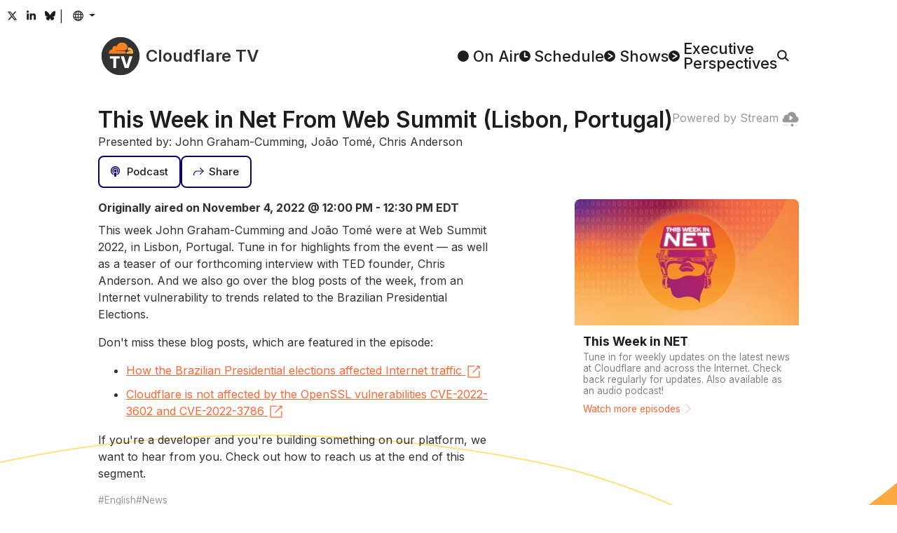

--- FILE ---
content_type: text/html
request_url: https://cloudflare.tv/this-week-in-net/this-week-in-net-from-web-summit-lisbon-portugal/YgQoNWad
body_size: 38957
content:
<!DOCTYPE html><html lang="en-US" style="box-sizing:border-box;color:#313131;font-family:&#x27;Inter&#x27;, system-ui, sans-serif;line-height:1.5;overflow-y:scroll"><head><style type="text/css">@font-face{font-display:swap;font-family:Inter;font-style:normal;font-weight:100 900;src:url(/font/inter/cyrillic-ext.woff2) format("woff2");unicode-range:U+0460-052F,U+1C80-1C8A,U+20B4,U+2DE0-2DFF,U+A640-A69F,U+FE2E-FE2F}@font-face{font-display:swap;font-family:Inter;font-style:normal;font-weight:100 900;src:url(/font/inter/cyrillic.woff2) format("woff2");unicode-range:U+0301,U+0400-045F,U+0490-0491,U+04B0-04B1,U+2116}@font-face{font-display:swap;font-family:Inter;font-style:normal;font-weight:100 900;src:url(/font/inter/greek-ext.woff2) format("woff2");unicode-range:U+1F00-1FFF}@font-face{font-display:swap;font-family:Inter;font-style:normal;font-weight:100 900;src:url(/font/inter/greek.woff2) format("woff2");unicode-range:U+0370-0377,U+037A-037F,U+0384-038A,U+038C,U+038E-03A1,U+03A3-03FF}@font-face{font-display:swap;font-family:Inter;font-style:normal;font-weight:100 900;src:url(/font/inter/vietnamese.woff2) format("woff2");unicode-range:U+0102-0103,U+0110-0111,U+0128-0129,U+0168-0169,U+01A0-01A1,U+01AF-01B0,U+0300-0301,U+0303-0304,U+0308-0309,U+0323,U+0329,U+1EA0-1EF9,U+20AB}@font-face{font-display:swap;font-family:Inter;font-style:normal;font-weight:100 900;src:url(/font/inter/latin-ext.woff2) format("woff2");unicode-range:U+0100-02BA,U+02BD-02C5,U+02C7-02CC,U+02CE-02D7,U+02DD-02FF,U+0304,U+0308,U+0329,U+1D00-1DBF,U+1E00-1E9F,U+1EF2-1EFF,U+2020,U+20A0-20AB,U+20AD-20C0,U+2113,U+2C60-2C7F,U+A720-A7FF}@font-face{font-display:swap;font-family:Inter;font-style:normal;font-weight:100 900;src:url(/font/inter/latin.woff2) format("woff2");unicode-range:U+0000-00FF,U+0131,U+0152-0153,U+02BB-02BC,U+02C6,U+02DA,U+02DC,U+0304,U+0308,U+0329,U+2000-206F,U+20AC,U+2122,U+2191,U+2193,U+2212,U+2215,U+FEFF,U+FFFD}/*! normalize.css v8.0.1 | MIT License | github.com/necolas/normalize.css */html{-webkit-text-size-adjust:100%}h1{font-size:2em;margin:.67em 0}hr{box-sizing:content-box;height:0;overflow:visible}pre{font-family:monospace,monospace;font-size:1em}a{background-color:transparent}abbr[title]{border-bottom:none;text-decoration:underline;text-decoration:underline dotted}b,strong{font-weight:bolder}code,kbd,samp{font-family:monospace,monospace;font-size:1em}small{font-size:80%}sub,sup{font-size:75%;line-height:0;position:relative;vertical-align:baseline}sub{bottom:-.25em}sup{top:-.5em}img{border-style:none}button,input,optgroup,select,textarea{font-family:inherit;font-size:100%;line-height:1.15;margin:0}button,input{overflow:visible}button,select{text-transform:none}[type=button],[type=reset],[type=submit],button{-webkit-appearance:button}[type=button]::-moz-focus-inner,[type=reset]::-moz-focus-inner,[type=submit]::-moz-focus-inner,button::-moz-focus-inner{border-style:none;padding:0}[type=button]:-moz-focusring,[type=reset]:-moz-focusring,[type=submit]:-moz-focusring,button:-moz-focusring{outline:1px dotted ButtonText}fieldset{padding:.35em .75em .625em}legend{box-sizing:border-box;color:inherit;display:table;max-width:100%;padding:0;white-space:normal}progress{vertical-align:baseline}textarea{overflow:auto}[type=checkbox],[type=radio]{box-sizing:border-box;padding:0}[type=number]::-webkit-inner-spin-button,[type=number]::-webkit-outer-spin-button{height:auto}[type=search]{-webkit-appearance:textfield;outline-offset:-2px}[type=search]::-webkit-search-decoration{-webkit-appearance:none}::-webkit-file-upload-button{-webkit-appearance:button;font:inherit}details{display:block}summary{display:list-item}template{display:none}[hidden]{display:none}@keyframes react-loading-skeleton{to{transform:translate(100%)}}.react-loading-skeleton{--base-color: #ebebeb;--highlight-color: #f5f5f5;--animation-duration: 1.5s;--animation-direction: normal;--pseudo-element-display: block;background-color:var(--base-color);width:100%;border-radius:.25rem;display:inline-flex;line-height:1;position:relative;-webkit-user-select:none;user-select:none;overflow:hidden}.react-loading-skeleton:after{content:" ";display:var(--pseudo-element-display);position:absolute;top:0;left:0;right:0;height:100%;background-repeat:no-repeat;background-image:var( --custom-highlight-background, linear-gradient( 90deg, var(--base-color) 0%, var(--highlight-color) 50%, var(--base-color) 100% ) );transform:translate(-100%);animation-name:react-loading-skeleton;animation-direction:var(--animation-direction);animation-duration:var(--animation-duration);animation-timing-function:ease-in-out;animation-iteration-count:infinite}@media (prefers-reduced-motion){.react-loading-skeleton{--pseudo-element-display: none}}:root{--black: rgb(0, 0, 0);--cloudflare-orange: rgb(246, 130, 31);--cloudflare-orange-light: rgb(251, 173, 65);--danger: rgb(176, 41, 28);--gray-0: rgb(29, 29, 29);--gray-1: rgb(49, 49, 49);--gray-2: rgb(61, 61, 61);--gray-3: rgb(74, 74, 74);--gray-4: rgb(89, 89, 89);--gray-5: rgb(121, 121, 121);--gray-6: rgb(153, 153, 153);--gray-7: rgb(182, 182, 182);--gray-8: rgb(217, 217, 217);--gray-9: rgb(242, 242, 242);--success: rgb(18,82,61);--white: rgb(255, 255, 255);--primary: #FF6633;--primary-active: #F68220;--primary-hover: #F68220;--secondary: #0F006B;--secondary-hover: #002FA7;--text-body: var(--gray-0);--text-muted: var(--gray-6);--text-muted-opacity: .6;--shadow-color: var(--gray-6);--skeleton-color: var(--gray-8);--skeleton-color-highlight: var(--gray-9);--button-bg: var(--gray-9);--button-bg-hover: var(--gray-8);--button-border-color: transparent;--button-border-radius: .5rem;--button-border-width: 2px;--button-font-size: .9375rem;--button-padding-x: 1rem;--button-padding-y: .75rem;--card-bg: white;--card-bg-hover: var(--gray-9);--card-border-radius: var(--button-border-radius);--card-padding: .75rem;--card-shadow-active: inset 0 0 0 3px var(--gray-8);--form-border-color: var(--gray-7);--form-border-radius: var(--button-border-radius);--form-border-width: var(--button-border-width);--form-font-size: .9375rem;--form-padding-x: 1rem;--form-padding-y: .75rem;--dropdown-bg: var(--gray-7);--dropdown-border-radius: var(--button-border-radius);--dropdown-border-width: var(--button-border-width);--dropdown-item-border-radius: calc(var(--dropdown-border-radius) - .1rem);--popover-border-color: var(--gray-7);--popover-border-radius: var(--button-border-radius);--popover-border-width: var(--button-border-width);--body-bg: var(--white);--body-font-size: 1.0625rem;--content-column-width: 62.5rem;--content-collumn-padding-x: 2rem;--content-max-width: calc(100vw - 2 * var(--content-collumn-padding-x));--copy-column-width: 35rem;--scrollbar-width: 1rem}html{-webkit-font-smoothing:antialiased;color-scheme:light;accent-color:var(--primary);background-color:var(--body-bg)}[js-focus-visible-polyfill-available] *:focus[is-focus-visible]{outline-color:var(--primary)}[js-focus-visible-polyfill-available] *:focus:not([is-focus-visible]){outline:none!important}body{min-height:100vh}::selection{background:#ff9e40;color:var(--body-bg)}.carousel__slide-focus-ring{outline-color:var(--primary)!important}@media (max-width: 1080px){:root{--body-font-size: 1rem}}@media (max-width: 768px){:root{--body-font-size: .9375rem;--content-collumn-padding-x: 4vw}}@media (hover: none){:root{--scrollbar-width: 0px}}@media (prefers-reduced-motion: no-preference){html{scroll-behavior:smooth}}</style><meta charSet="utf-8"/><title>This Week in Net From Web Summit (Lisbon, Portugal) - Cloudflare TV</title><meta name="description" content="This week John Graham-Cumming and João Tomé were at Web Summit 2022, in Lisbon, Portugal. Tune in for highlights from the event — as well as a teaser of our forthcoming interview with TED founder, Chris Anderson. And we also go over the blog posts of..."/><meta name="viewport" content="width=device-width,initial-scale=1"/><meta property="og:title" content="This Week in Net From Web Summit (Lisbon, Portugal) - Cloudflare TV"/><meta property="og:description" content="This week John Graham-Cumming and João Tomé were at Web Summit 2022, in Lisbon, Portugal. Tune in for highlights from the event — as well as a teaser of our forthcoming interview with TED founder, Chris Anderson. And we also go over the blog posts of..."/><meta property="og:image" content="https://cloudflare.tv/api/vod/4d20c4d8d3edfb4c5851f15ceee36f8d/thumbnail.jpg?time=35s"/><meta property="og:type" content="website"/><meta property="og:url" content="https://cloudflare.tv/this-week-in-net/this-week-in-net-from-web-summit-lisbon-portugal/YgQoNWad"/><meta name="twitter:card" content="summary_large_image"/><meta name="twitter:title" content="This Week in Net From Web Summit (Lisbon, Portugal) - Cloudflare TV"/><meta name="twitter:description" content="This week John Graham-Cumming and João Tomé were at Web Summit 2022, in Lisbon, Portugal. Tune in for highlights from the event — as well as a teaser of our forthcoming interview with TED founder, Chris Anderson. And we also go over the blog posts of..."/><meta name="twitter:image" content="https://cloudflare.tv/api/vod/4d20c4d8d3edfb4c5851f15ceee36f8d/thumbnail.jpg?time=35s"/><meta name="twitter:url" content="https://cloudflare.tv/this-week-in-net/this-week-in-net-from-web-summit-lisbon-portugal/YgQoNWad"/><meta name="twitter:creator" content="@CloudflareTV"/><meta name="twitter:site" content="@CloudflareTV"/><meta name="twitter:card" content="player"/><meta name="twitter:player" content="https://iframe.cloudflarestream.com/4d20c4d8d3edfb4c5851f15ceee36f8d"/><meta name="twitter:player:width" content="1280"/><meta name="twitter:player:height" content="720"/><meta name="apple-mobile-web-app-title" content="Cloudflare TV"/><meta name="application-name" content="Cloudflare TV"/><meta name="msapplication-TileColor" content="#1d1f20"/><meta name="theme-color" content="#1d1f20"/><link rel="canonical" href="/this-week-in-net/this-week-in-net-from-web-summit-lisbon-portugal/YgQoNWad"/><link rel="stylesheet" href="/assets/root-yIM5dNen.css"/><link rel="stylesheet" href="/assets/Content-BNEZw_nd.css#"/><link rel="apple-touch-icon" sizes="180x180" href="/favicon/apple-touch-icon.png?v=2024"/><link rel="icon" type="image/png" sizes="16x16" href="/favicon/favicon-16x16.png?v=2024"/><link rel="icon" type="image/png" sizes="32x32" href="/favicon/favicon-32x32.png?v=2024"/><link rel="shortcut icon" href="/favicon.ico?v=2024"/><link rel="stylesheet" href="/assets/EventPage-DvL7q-3e.css"/><link rel="stylesheet" href="/assets/LayoutTitle-DCF156NT.css"/><link rel="stylesheet" href="/assets/Card-Ji3dGdvg.css"/><link rel="stylesheet" href="/assets/Time-CR7y6H-7.css#"/><link rel="stylesheet" href="/assets/RenderMarkdown-C_Vst_yj.css#"/><link rel="stylesheet" href="/assets/PlayerStream-VQuiojP9.css#"/><link rel="stylesheet" href="/assets/shows-Cad4DgH1.css"/><link rel="stylesheet" href="/assets/ShowPodcastButtons-B2CPkc6e.css#"/><link rel="stylesheet" href="/assets/CardCarouselSection-CtzPDU8G.css"/><link rel="stylesheet" href="/assets/CardList-DNTsXuEu.css"/><link rel="stylesheet" href="/assets/react-carousel.es-Dx116ORD.css"/><script src="https://assets.adobedtm.com/f597f8065f97/d64fee6e5443/launch-01087b0c0f75.min.js" async></script><script>(function(w,d,s,l,i){w[l]=w[l]||[];w[l].push({'gtm.start':
new Date().getTime(),event:'gtm.js'});var j=d.createElement(s),dl=l!='dataLayer'?'&l='+l:'';j.async=true;j.src=
'https://www.googletagmanager.com/gtm.js?id='+i+dl;d.head.appendChild(j);
})(window,document,'script','dataLayer','GTM-NDGPDFZ');</script><script type="text/javascript">function OptanonWrapper() {}</script>
<script async charset="UTF-8" data-domain-script=20c0edd5-ccd0-4a39-9413-2846cb200188 src=https://cdn.cookielaw.org/scripttemplates/otSDKStub.js type="text/javascript"></script></head><body style="margin:0;position:relative"><header class="_header_ch4u9_1"><div style="position:fixed;opacity:0;pointer-events:none;transition:opacity 200ms linear;z-index:1"><div style="background:var(--primary);height:4px;left:0;margin-left:-100%;position:fixed;top:0;transition:margin-left 200ms linear;width:100%"><div style="box-shadow:0 0 10px var(--primary), 0 0 5px var(--primary);display:block;height:100%;opacity:1;position:absolute;right:0;transform:rotate(3deg) translate(0px, -4px);width:100px"></div></div></div><div class="_headerSocials_ch4u9_45"><a class="_headerSocialsButton_ch4u9_56 _buttonTransparent_2frs4_107 _button_2frs4_1 _buttonSizeSmall_2frs4_114 " href="https://x.com/CloudflareTV/" target="_blank" rel="noopener noreferrer"><span class="_buttonContent_2frs4_46"><svg aria-hidden="true" style="display:inline-block;font-size:inherit;height:1em;vertical-align:-0.125em" focusable="false" role="img" xmlns="http://www.w3.org/2000/svg" viewBox="0 0 24 24"><path fill="currentColor" d="M18.244 2.25h3.308l-7.227 8.26 8.502 11.24H16.17l-5.214-6.817L4.99 21.75H1.68l7.73-8.835L1.254 2.25H8.08l4.713 6.231zm-1.161 17.52h1.833L7.084 4.126H5.117z"></path></svg></span></a><a class="_headerSocialsButton_ch4u9_56 _buttonTransparent_2frs4_107 _button_2frs4_1 _buttonSizeSmall_2frs4_114 " href="https://www.linkedin.com/company/cloudflare/" target="_blank" rel="noopener noreferrer"><span class="_buttonContent_2frs4_46"><svg aria-hidden="true" style="display:inline-block;font-size:inherit;height:1em;vertical-align:-0.125em" focusable="false" role="img" xmlns="http://www.w3.org/2000/svg" viewBox="-32 0 512 512"><path fill="currentColor" d="M100.28 448H7.4V148.9h92.88zM53.79 108.1C24.09 108.1 0 83.5 0 53.8a53.79 53.79 0 0 1 107.58 0c0 29.7-24.1 54.3-53.79 54.3zM447.9 448h-92.68V302.4c0-34.7-.7-79.2-48.29-79.2-48.29 0-55.69 37.7-55.69 76.7V448h-92.78V148.9h89.08v40.8h1.3c12.4-23.5 42.69-48.3 87.88-48.3 94 0 111.28 61.9 111.28 142.3V448z"></path></svg></span></a><a class="_headerSocialsButton_ch4u9_56 _buttonTransparent_2frs4_107 _button_2frs4_1 _buttonSizeSmall_2frs4_114 " href="https://bsky.app/profile/cloudflare.social" target="_blank" rel="noopener noreferrer"><span class="_buttonContent_2frs4_46"><svg aria-hidden="true" style="display:inline-block;font-size:inherit;height:1em;vertical-align:-0.125em" focusable="false" role="img" xmlns="http://www.w3.org/2000/svg" viewBox="0 -3 64 64"><path fill="currentColor" d="M13.873 3.805C21.21 9.332 29.103 20.537 32 26.55v15.882c0-.338-.13.044-.41.867-1.512 4.456-7.418 21.847-20.923 7.944-7.111-7.32-3.819-14.64 9.125-16.85-7.405 1.264-15.73-.825-18.014-9.015C1.12 23.022 0 8.51 0 6.55 0-3.268 8.579-.182 13.873 3.805ZM50.127 3.805C42.79 9.332 34.897 20.537 32 26.55v15.882c0-.338.13.044.41.867 1.512 4.456 7.418 21.847 20.923 7.944 7.111-7.32 3.819-14.64-9.125-16.85 7.405 1.264 15.73-.825 18.014-9.015C62.88 23.022 64 8.51 64 6.55c0-9.818-8.578-6.732-13.873-2.745Z"></path></svg></span></a>|<!--$--><button class="_languageButton_12cde_2 _buttonTransparent_2frs4_107 _button_2frs4_1 _buttonSizeSmall_2frs4_114 "><span class="_buttonContent_2frs4_46"><span class="_buttonLazyIcon_17bp2_1 _buttonIcon_2frs4_55"><svg aria-hidden="true" fill="currentColor" style="display:inline-block;font-size:inherit;height:1em;vertical-align:-0.125em" focusable="false" role="img" xmlns="http://www.w3.org/2000/svg" viewBox="2 2.5 20 20"><path fill-rule="evenodd" clip-rule="evenodd" d="M3.99383 10.5024C3.83477 11.142 3.75035 11.8111 3.75035 12.5C3.75035 13.1379 3.82273 13.7588 3.95974 14.3551H6.42419C6.35675 13.7532 6.32167 13.1328 6.32167 12.5C6.32167 11.8171 6.36252 11.1487 6.4408 10.5024H3.99383ZM4.52625 9.00238H6.69764C6.96845 7.79284 7.3773 6.69503 7.89695 5.76905C8.02151 5.54711 8.15406 5.33258 8.29427 5.12719C6.64452 5.95808 5.31185 7.32645 4.52625 9.00238ZM12.0761 2.75029C12.0507 2.7501 12.0254 2.75 12 2.75C6.61505 2.75 2.25 7.1154 2.25 12.5C2.25 17.8846 6.61505 22.25 12 22.25C12.0254 22.25 12.0507 22.2499 12.0761 22.2497C12.0916 22.2499 12.1071 22.25 12.1226 22.25C12.1874 22.25 12.2517 22.2483 12.3155 22.245C17.5544 22.0784 21.75 17.779 21.75 12.5C21.75 7.22097 17.5544 2.92157 12.3155 2.75501C12.2517 2.75168 12.1874 2.75 12.1226 2.75C12.1071 2.75 12.0916 2.7501 12.0761 2.75029ZM11.2453 4.43477C10.5242 4.73897 9.81232 5.42158 9.20542 6.50302C8.80862 7.21008 8.47804 8.05581 8.23965 9.00238H11.2453V4.43477ZM11.2453 10.5024H7.9532C7.86775 11.1403 7.82202 11.8091 7.82202 12.5C7.82202 13.1396 7.86122 13.7603 7.93484 14.3551H11.2453V10.5024ZM12.7457 14.3551V10.5024H16.292C16.3775 11.1403 16.4232 11.8091 16.4232 12.5C16.4232 13.1396 16.384 13.7603 16.3104 14.3551H12.7457ZM11.2453 15.8551H8.20465C8.44521 16.8594 8.78881 17.7546 9.20542 18.497C9.81232 19.5784 10.5242 20.261 11.2453 20.5652V15.8551ZM8.29427 19.8728C8.15406 19.6674 8.02151 19.4529 7.89695 19.2309C7.35696 18.2687 6.93663 17.121 6.66648 15.8551H4.46111C5.23695 17.596 6.59801 19.0185 8.29427 19.8728ZM16.0859 19.6687C17.6052 18.8008 18.8219 17.4639 19.5389 15.8551H17.5788C17.3086 17.121 16.8883 18.2687 16.3483 19.2309C16.2644 19.3804 16.1769 19.5265 16.0859 19.6687ZM16.0406 15.8551H12.7457V20.6568C13.5524 20.4158 14.3617 19.7054 15.0398 18.497C15.4564 17.7546 15.8 16.8594 16.0406 15.8551ZM17.8211 14.3551H20.0403C20.1773 13.7588 20.2497 13.1379 20.2497 12.5C20.2497 11.8111 20.1652 11.142 20.0062 10.5024H17.8044C17.8827 11.1487 17.9236 11.8171 17.9236 12.5C17.9236 13.1328 17.8885 13.7532 17.8211 14.3551ZM17.5476 9.00238C17.2768 7.79284 16.868 6.69503 16.3483 5.76905C16.2644 5.61962 16.1769 5.47354 16.0859 5.33135C17.5601 6.17345 18.7494 7.45719 19.4737 9.00238H17.5476ZM16.0056 9.00238H12.7457V4.34322C13.5524 4.58416 14.3617 5.2946 15.0398 6.50302C15.4366 7.21008 15.7672 8.05581 16.0056 9.00238Z"></path></svg></span></span></button><!--/$--></div><div class="_headerMenu_ch4u9_8"><a class="" style="color:inherit;text-decoration:none" href="/" data-discover="true"><span class="_logo_jfv7t_1 "><svg width="64" height="64" viewBox="0 0 101.451 101.451" xmlns="http://www.w3.org/2000/svg" style="transform:scale(.85)"><circle cx="50.726" cy="50.726" r="50.726" fill="#333"></circle><g transform="translate(-215.836 -27.561)"><path d="M235.711,71.147a9.807,9.807,0,0,1,9.423-11.228,6.9,6.9,0,0,1,10.826-7.235,15.342,15.342,0,0,1,29.5,1.586.851.851,0,0,1,.017.166.827.827,0,0,1-.053.3l-1.344,3.51a8.413,8.413,0,0,1-6.879,5.161l-23.557.3a.624.624,0,0,0-.542.415.474.474,0,0,0,.05.421.463.463,0,0,0,.367.2l23.341.3a3.6,3.6,0,0,1,2.856,1.413,4.058,4.058,0,0,1,.414,3.546l-.331,1.145a.569.569,0,0,1-.533.407l-.013,0-43.09,0A.457.457,0,0,1,235.711,71.147Z" fill="#f6821f"></path><path d="M299.856,71.2a.476.476,0,0,1-.459.343h-17.79l-.014,0a.276.276,0,0,1-.245-.374l.374-.976a8.415,8.415,0,0,1,6.891-5.161l5.17-.3a.625.625,0,0,0,.541-.415.47.47,0,0,0-.052-.423.454.454,0,0,0-.355-.193l-4.975-.3a3.6,3.6,0,0,1-2.856-1.413,4.053,4.053,0,0,1-.414-3.545l.918-3.17a.371.371,0,0,1,.235-.248.379.379,0,0,1,.1-.022c.215-.01.43-.016.646-.016A12.768,12.768,0,0,1,299.856,71.2Z" fill="#fbad40"></path><path d="M1.343-25.121v-6.143H27.771v6.143H18.282V0h-7.45V-25.121Zm37.666-6.143,6.985,22.9h.269l6.985-22.9h8.463L51.16,0H41.1L30.546-31.264Z" transform="translate(236.618 110.06)" fill="#fff"></path></g></svg><span class="_title_jfv7t_9">Cloudflare TV</span></span></a><nav class="_headerMenuNav_ch4u9_14"><a class="_headerNavLink_ch4u9_23" href="/" data-discover="true"><span class="_headerNavLinkIcon_ch4u9_35"><svg width="16" height="16" viewBox="0 0 30.225 30.225" xmlns="http://www.w3.org/2000/svg"><circle cx="15.112" cy="15.112" r="15.112" fill="currentColor"></circle></svg></span><span class="_headerNavLinkText_ch4u9_41">On Air</span></a><a class="_headerNavLink_ch4u9_23" href="/schedule" data-discover="true"><span class="_headerNavLinkIcon_ch4u9_35"><svg width="16" height="16" viewBox="0 0 30.225 30.225" xmlns="http://www.w3.org/2000/svg"><circle cx="15.112" cy="15.112" r="15.112" fill="currentColor"></circle><path d="M1119.569,74.441V85.017h6.606" transform="translate(-1104.831 -67.96)" fill="none" stroke="#fff" stroke-linecap="round" stroke-linejoin="round" stroke-width="3.75"></path></svg></span><span class="_headerNavLinkText_ch4u9_41">Schedule</span></a><a class="_headerNavLink_ch4u9_23" href="/discover" data-discover="true"><span class="_headerNavLinkIcon_ch4u9_35"><svg width="16" height="16" viewBox="0 0 30.225 30.225" xmlns="http://www.w3.org/2000/svg"><circle cx="15.112" cy="15.112" r="15.112" fill="currentColor"></circle><path d="M1406.442,77.039l10.5,6.479L1406.442,90" transform="translate(-1394.641 -68.406)" fill="none" stroke="#fff" stroke-linecap="round" stroke-linejoin="round" stroke-width="3.316"></path></svg></span><span class="_headerNavLinkText_ch4u9_41">Shows</span></a><a class="_headerNavLink_ch4u9_23" href="/executive" data-discover="true"><span class="_headerNavLinkIcon_ch4u9_35"><svg width="16" height="16" viewBox="0 0 30.225 30.225" xmlns="http://www.w3.org/2000/svg"><circle cx="15.112" cy="15.112" r="15.112" fill="currentColor"></circle><path d="M1406.442,77.039l10.5,6.479L1406.442,90" transform="translate(-1394.641 -68.406)" fill="none" stroke="#fff" stroke-linecap="round" stroke-linejoin="round" stroke-width="3.316"></path></svg></span><span class="_headerNavLinkText_ch4u9_41">Executive
Perspectives</span></a><label class="_search_22cq5_1 _headerNavLink_ch4u9_23"><!--$--><svg width="17" height="17" viewBox="0 0 37.507 36.426" xmlns="http://www.w3.org/2000/svg"><g transform="translate(-1928.178 -68.192)"><circle cx="12.832" cy="12.832" r="12.832" transform="translate(1930.43 70.445)" fill="none" stroke="currentColor" stroke-linecap="round" stroke-linejoin="round" stroke-width="4.505"></circle><line x2="9.907" y2="9.35" transform="translate(1952.594 92.085)" fill="none" stroke="currentColor" stroke-linecap="round" stroke-linejoin="round" stroke-width="4.505"></line></g></svg><input aria-label="Search" class="_searchBarPlaceholder_22cq5_22" type="text"/><!--/$--></label></nav></div></header><main style="display:block"><div class="_playerStripe_dgcvx_38"><div class="_playerContainer_dgcvx_7"><div class="_player_dgcvx_1"><!--$--><!--/$--></div><div class="_playerPoweredBy_dgcvx_23"><a href="https://www.cloudflare.com/products/cloudflare-stream/" target="_blank" rel="noopener noreferrer">Powered by Stream<!-- --> <svg style="height:1em;width:1em;vertical-align:middle" fill="currentColor" width="16" height="16" viewBox="0 0 16 16" xmlns="http://www.w3.org/2000/svg"><g opacity="0.5"><path opacity="0.5" d="M1.2631 13.064H6.7001C6.84284 13.0725 6.97693 13.1352 7.07497 13.2393C7.17302 13.3434 7.22762 13.481 7.22762 13.624C7.22762 13.767 7.17302 13.9045 7.07497 14.0086C6.97693 14.1127 6.84284 14.1754 6.7001 14.184H1.2631C1.11485 14.184 0.972662 14.1251 0.867829 14.0202C0.762996 13.9154 0.704102 13.7732 0.704102 13.625C0.704102 13.4767 0.762996 13.3345 0.867829 13.2297C0.972662 13.1249 1.11485 13.066 1.2631 13.066V13.064Z"></path><path opacity="0.5" d="M12.6669 13.064H14.0519C14.1946 13.0725 14.3287 13.1352 14.4268 13.2393C14.5248 13.3434 14.5794 13.481 14.5794 13.624C14.5794 13.767 14.5248 13.9045 14.4268 14.0086C14.3287 14.1127 14.1946 14.1754 14.0519 14.184H12.6669C12.5187 14.184 12.3765 14.1251 12.2716 14.0202C12.1668 13.9154 12.1079 13.7732 12.1079 13.625C12.1079 13.4767 12.1668 13.3345 12.2716 13.2297C12.3765 13.1249 12.5187 13.066 12.6669 13.066V13.064Z"></path></g><path d="M13.4252 5.295C13.3964 4.16617 12.9356 3.0914 12.1378 2.29229C11.34 1.49317 10.266 1.03062 9.13721 1C8.25809 1.00886 7.40232 1.28407 6.68283 1.78931C5.96335 2.29456 5.41397 3.00609 5.10721 3.83C4.85327 3.76762 4.59355 3.73176 4.33221 3.723C3.60242 3.74576 2.91103 4.05533 2.40801 4.58456C1.90499 5.11379 1.6309 5.82 1.64521 6.55C1.64521 6.767 1.69721 6.93 1.69721 7.092C1.27499 7.19806 0.901535 7.44489 0.638473 7.79176C0.37541 8.13863 0.238457 8.56482 0.25021 9C0.243565 9.25036 0.286482 9.49955 0.376491 9.73326C0.466501 9.96698 0.601826 10.1806 0.774685 10.3618C0.947544 10.543 1.15453 10.6883 1.38373 10.7892C1.61292 10.8902 1.85982 10.9448 2.11021 10.95H13.4252C14.5102 10.95 15.7502 9.538 15.7502 8.125C15.779 7.44981 15.5577 6.78772 15.1287 6.26554C14.6997 5.74336 14.0932 5.39779 13.4252 5.295ZM10.1002 7.025L7.52521 8.875L7.51521 8.882C7.4768 8.9073 7.43379 8.92478 7.38862 8.93345C7.34346 8.94212 7.29703 8.9418 7.25199 8.93251C7.20694 8.92323 7.16417 8.90515 7.12612 8.87933C7.08807 8.8535 7.05548 8.82043 7.03021 8.782C6.9896 8.7195 6.96806 8.64653 6.96821 8.572V4.872C6.96742 4.82469 6.97598 4.77769 6.99342 4.7337C7.01086 4.68971 7.03682 4.6496 7.06981 4.61568C7.1028 4.58176 7.14217 4.55469 7.18566 4.53604C7.22915 4.51739 7.27589 4.50752 7.32321 4.507C7.39529 4.50853 7.46514 4.53228 7.52321 4.575L10.1002 6.428C10.1477 6.46229 10.1864 6.50736 10.2131 6.55952C10.2397 6.61168 10.2536 6.66942 10.2536 6.728C10.2536 6.78658 10.2397 6.84433 10.2131 6.89648C10.1864 6.94864 10.1477 6.99371 10.1002 7.028V7.025Z"></path><path d="M9.63304 14.946C10.3632 14.946 10.955 14.3541 10.955 13.624C10.955 12.8939 10.3632 12.302 9.63304 12.302C8.90292 12.302 8.31104 12.8939 8.31104 13.624C8.31104 14.3541 8.90292 14.946 9.63304 14.946Z"></path></svg></a></div></div></div><div class="_content_1fj85_1 "><div class="_header_1cfvm_33"><h1 class="_layoutTitle_114rn_1 _headerTitle_1cfvm_45" id="cftv-stream-player-title">This Week in Net From Web Summit (Lisbon, Portugal)</h1><div>Presented by: John Graham-Cumming, João Tomé, Chris Anderson</div></div><div class="_headerActions_1cfvm_36"><!--$--><button class=" _buttonSecondaryOutline_2frs4_98 _button_2frs4_1 _buttonOutlined_2frs4_51 undefined "><span class="_buttonContent_2frs4_46"><span class="_buttonLazyIcon_17bp2_1 _buttonIcon_2frs4_55"><svg aria-hidden="true" style="display:inline-block;font-size:inherit;height:1em;vertical-align:-0.125em" focusable="false" role="img" xmlns="http://www.w3.org/2000/svg" viewBox="0 0 512 512"><path fill="currentColor" d="M267.429 488.563C262.286 507.573 242.858 512 224 512c-18.857 0-38.286-4.427-43.428-23.437C172.927 460.134 160 388.898 160 355.75c0-35.156 31.142-43.75 64-43.75s64 8.594 64 43.75c0 32.949-12.871 104.179-20.571 132.813zM156.867 288.554c-18.693-18.308-29.958-44.173-28.784-72.599 2.054-49.724 42.395-89.956 92.124-91.881C274.862 121.958 320 165.807 320 220c0 26.827-11.064 51.116-28.866 68.552-2.675 2.62-2.401 6.986.628 9.187 9.312 6.765 16.46 15.343 21.234 25.363 1.741 3.654 6.497 4.66 9.449 1.891 28.826-27.043 46.553-65.783 45.511-108.565-1.855-76.206-63.595-138.208-139.793-140.369C146.869 73.753 80 139.215 80 220c0 41.361 17.532 78.7 45.55 104.989 2.953 2.771 7.711 1.77 9.453-1.887 4.774-10.021 11.923-18.598 21.235-25.363 3.029-2.2 3.304-6.566.629-9.185zM224 0C100.204 0 0 100.185 0 224c0 89.992 52.602 165.647 125.739 201.408 4.333 2.118 9.267-1.544 8.535-6.31-2.382-15.512-4.342-30.946-5.406-44.339-.146-1.836-1.149-3.486-2.678-4.512-47.4-31.806-78.564-86.016-78.187-147.347.592-96.237 79.29-174.648 175.529-174.899C320.793 47.747 400 126.797 400 224c0 61.932-32.158 116.49-80.65 147.867-.999 14.037-3.069 30.588-5.624 47.23-.732 4.767 4.203 8.429 8.535 6.31C395.227 389.727 448 314.187 448 224 448 100.205 347.815 0 224 0zm0 160c-35.346 0-64 28.654-64 64s28.654 64 64 64 64-28.654 64-64-28.654-64-64-64z"></path></svg></span><span class="_buttonLazyLabel_17bp2_4">Podcast</span></span></button><!--/$--><!--$--><button class=" _buttonSecondaryOutline_2frs4_98 _button_2frs4_1 _buttonOutlined_2frs4_51 undefined "><span class="_buttonContent_2frs4_46"><span class="_buttonLazyIcon_17bp2_1 _buttonIcon_2frs4_55"><svg viewBox="0 0 25.265 19.223" xmlns="http://www.w3.org/2000/svg"><path d="M1301.3,1015.595l8.113-8.113-8.113-8.113" transform="translate(-1285.551 -998.669)" fill="none" stroke="currentColor" stroke-miterlimit="10" stroke-width="1.978"></path><path d="M1309.316,1007.482h-14.777a8,8,0,0,0-8,8v2.412" transform="translate(-1285.551 -998.669)" fill="none" stroke="currentColor" stroke-miterlimit="10" stroke-width="1.978"></path></svg></span><span class="_buttonLazyLabel_17bp2_4">Share</span></span></button><!--/$--></div><div class="_accordion_me7ej_1 _details_1cfvm_1"><div><div class="_detailsTime_1cfvm_28">Originally aired on November 4, 2022 @ 12:00 PM - 12:30 PM EDT</div><div class="_markdown_1fdni_1 _detailsDescription_1cfvm_13"><p>This week John Graham-Cumming and João Tomé were at Web Summit 2022, in Lisbon, Portugal. Tune in for highlights from the event — as well as a teaser of our forthcoming interview with TED founder, Chris Anderson. And we also go over the blog posts of the week, from an Internet vulnerability to trends related to the Brazilian Presidential Elections.</p><p>Don&#x27;t miss these blog posts, which are featured in the episode:</p><ul><li><a href="https://blog.cloudflare.com/how-the-brazilian-presidential-elections-affected-internet-traffic/" class="_markdownLink_1fdni_9" target="_blank" rel="noopener noreferrer">How the Brazilian Presidential elections affected Internet traffic<!-- --> <svg fill="currentColor" style="height:1em;width:1em;vertical-align:middle" width="16" height="16" viewBox="0 0 16 16" xmlns="http://www.w3.org/2000/svg"><path d="M12.8701 12.88V7.55003C12.8701 7.44924 12.9102 7.35259 12.9814 7.28132C13.0527 7.21006 13.1493 7.17003 13.2501 7.17003C13.2996 7.17001 13.3485 7.1799 13.3941 7.19911C13.4396 7.21833 13.4809 7.24648 13.5153 7.28191C13.5498 7.31733 13.5769 7.35931 13.5949 7.40536C13.6129 7.45141 13.6215 7.5006 13.6201 7.55003V13.25C13.6215 13.299 13.6129 13.3477 13.5948 13.3932C13.5767 13.4387 13.5495 13.4801 13.5148 13.5147C13.4802 13.5494 13.4388 13.5766 13.3933 13.5947C13.3478 13.6128 13.2991 13.6214 13.2501 13.62H2.75012C2.70069 13.6214 2.6515 13.6128 2.60545 13.5948C2.5594 13.5768 2.51742 13.5497 2.482 13.5153C2.44658 13.4808 2.41842 13.4395 2.39921 13.394C2.37999 13.3484 2.3701 13.2995 2.37012 13.25V2.75003C2.3701 2.70058 2.37999 2.65164 2.39921 2.60608C2.41842 2.56053 2.44658 2.51929 2.482 2.4848C2.51742 2.4503 2.5594 2.42326 2.60545 2.40527C2.6515 2.38727 2.70069 2.37869 2.75012 2.38003H8.46012C8.55825 2.38003 8.65236 2.41901 8.72175 2.4884C8.79114 2.55778 8.83012 2.6519 8.83012 2.75003C8.83012 2.84816 8.79114 2.94227 8.72175 3.01166C8.65236 3.08104 8.55825 3.12003 8.46012 3.12003H3.12012V12.88H12.8701Z"></path><path d="M12.3401 3.12003H11.0001C10.902 3.12003 10.8079 3.08104 10.7385 3.01166C10.6691 2.94227 10.6301 2.84816 10.6301 2.75003C10.6301 2.6519 10.6691 2.55778 10.7385 2.4884C10.8079 2.41901 10.902 2.38003 11.0001 2.38003H13.2501C13.2991 2.37865 13.3478 2.38727 13.3933 2.40538C13.4388 2.42348 13.4802 2.45069 13.5148 2.48532C13.5495 2.51996 13.5767 2.5613 13.5948 2.60682C13.6129 2.65233 13.6215 2.70106 13.6201 2.75003V5.00003C13.6215 5.04945 13.6129 5.09864 13.5949 5.14469C13.5769 5.19074 13.5498 5.23272 13.5153 5.26814C13.4809 5.30357 13.4396 5.33172 13.3941 5.35094C13.3485 5.37015 13.2996 5.38004 13.2501 5.38003C13.1493 5.38003 13.0527 5.33999 12.9814 5.26873C12.9102 5.19746 12.8701 5.10081 12.8701 5.00003V3.66003L7.50012 9.00003C7.47306 9.05124 7.43435 9.09539 7.38711 9.12891C7.33987 9.16243 7.28542 9.18439 7.22814 9.19303C7.17086 9.20166 7.11236 9.19673 7.05734 9.17863C7.00231 9.16052 6.95231 9.12975 6.91135 9.08879C6.87039 9.04783 6.83962 8.99783 6.82152 8.94281C6.80341 8.88778 6.79848 8.82928 6.80712 8.772C6.81575 8.71472 6.83771 8.66028 6.87124 8.61304C6.90476 8.5658 6.9489 8.52709 7.00012 8.50003L12.3401 3.12003Z"></path></svg></a></li><li><a href="https://blog.cloudflare.com/cloudflare-is-not-affected-by-the-openssl-vulnerabilities-cve-2022-3602-and-cve-2022-37/" class="_markdownLink_1fdni_9" target="_blank" rel="noopener noreferrer">Cloudflare is not affected by the OpenSSL vulnerabilities CVE-2022-3602 and CVE-2022-3786<!-- --> <svg fill="currentColor" style="height:1em;width:1em;vertical-align:middle" width="16" height="16" viewBox="0 0 16 16" xmlns="http://www.w3.org/2000/svg"><path d="M12.8701 12.88V7.55003C12.8701 7.44924 12.9102 7.35259 12.9814 7.28132C13.0527 7.21006 13.1493 7.17003 13.2501 7.17003C13.2996 7.17001 13.3485 7.1799 13.3941 7.19911C13.4396 7.21833 13.4809 7.24648 13.5153 7.28191C13.5498 7.31733 13.5769 7.35931 13.5949 7.40536C13.6129 7.45141 13.6215 7.5006 13.6201 7.55003V13.25C13.6215 13.299 13.6129 13.3477 13.5948 13.3932C13.5767 13.4387 13.5495 13.4801 13.5148 13.5147C13.4802 13.5494 13.4388 13.5766 13.3933 13.5947C13.3478 13.6128 13.2991 13.6214 13.2501 13.62H2.75012C2.70069 13.6214 2.6515 13.6128 2.60545 13.5948C2.5594 13.5768 2.51742 13.5497 2.482 13.5153C2.44658 13.4808 2.41842 13.4395 2.39921 13.394C2.37999 13.3484 2.3701 13.2995 2.37012 13.25V2.75003C2.3701 2.70058 2.37999 2.65164 2.39921 2.60608C2.41842 2.56053 2.44658 2.51929 2.482 2.4848C2.51742 2.4503 2.5594 2.42326 2.60545 2.40527C2.6515 2.38727 2.70069 2.37869 2.75012 2.38003H8.46012C8.55825 2.38003 8.65236 2.41901 8.72175 2.4884C8.79114 2.55778 8.83012 2.6519 8.83012 2.75003C8.83012 2.84816 8.79114 2.94227 8.72175 3.01166C8.65236 3.08104 8.55825 3.12003 8.46012 3.12003H3.12012V12.88H12.8701Z"></path><path d="M12.3401 3.12003H11.0001C10.902 3.12003 10.8079 3.08104 10.7385 3.01166C10.6691 2.94227 10.6301 2.84816 10.6301 2.75003C10.6301 2.6519 10.6691 2.55778 10.7385 2.4884C10.8079 2.41901 10.902 2.38003 11.0001 2.38003H13.2501C13.2991 2.37865 13.3478 2.38727 13.3933 2.40538C13.4388 2.42348 13.4802 2.45069 13.5148 2.48532C13.5495 2.51996 13.5767 2.5613 13.5948 2.60682C13.6129 2.65233 13.6215 2.70106 13.6201 2.75003V5.00003C13.6215 5.04945 13.6129 5.09864 13.5949 5.14469C13.5769 5.19074 13.5498 5.23272 13.5153 5.26814C13.4809 5.30357 13.4396 5.33172 13.3941 5.35094C13.3485 5.37015 13.2996 5.38004 13.2501 5.38003C13.1493 5.38003 13.0527 5.33999 12.9814 5.26873C12.9102 5.19746 12.8701 5.10081 12.8701 5.00003V3.66003L7.50012 9.00003C7.47306 9.05124 7.43435 9.09539 7.38711 9.12891C7.33987 9.16243 7.28542 9.18439 7.22814 9.19303C7.17086 9.20166 7.11236 9.19673 7.05734 9.17863C7.00231 9.16052 6.95231 9.12975 6.91135 9.08879C6.87039 9.04783 6.83962 8.99783 6.82152 8.94281C6.80341 8.88778 6.79848 8.82928 6.80712 8.772C6.81575 8.71472 6.83771 8.66028 6.87124 8.61304C6.90476 8.5658 6.9489 8.52709 7.00012 8.50003L12.3401 3.12003Z"></path></svg></a></li></ul><p>If you&#x27;re a developer and you&#x27;re building something on our platform, we want to hear from you. Check out how to reach us at the end of this segment.</p></div><div class="_detailsTags_1cfvm_16"><div>English</div><div>News</div></div><div class="_transcriptionHeader_1cfvm_52"><h4 style="margin:1rem 0"><span>Transcript</span><span class="_transcriptionHeaderBeta_1cfvm_61"> <!-- -->(Beta)</span></h4><button class=" _button_2frs4_1 undefined "><span class="_buttonContent_2frs4_46"><svg style="height:1em;width:1em;vertical-align:middle;transform:rotate(270deg)" width="65.414" height="65.414" viewBox="0 0 34.121 65.414" xmlns="http://www.w3.org/2000/svg"><path d="M249.1,255.7l-32-32,32-32" transform="translate(-215.682 -190.993)" fill="none" stroke="currentColor" stroke-miterlimit="10" stroke-width="3"></path></svg></span></button></div><div class="_accordion_me7ej_1 _transcription_1cfvm_49" style="display:none;max-height:0px">Hello everyone and welcome to Lisbon, Portugal and to our This Week in Net program.
This is the November 4th, 2022 edition. We&#x27;re at Web Summit, the big technology event that is happening here in Lisbon with more than 70,000 participants and first we will discuss some highlights, me and John Graham-Cumming will discuss some highlights and next we&#x27;ll have a teaser with Chris Anderson, the TED founder, the Project TED founder and then we&#x27;re going to Zoom just to discuss some of the highlights we had in our blog this week.
Tune in. John, what do you think of the event so far?
Well, I mean, the big thing is, I did one panel yesterday and I&#x27;m doing another one this afternoon.
But the big thing is, I mean, it&#x27;s 70,000 people this year, way more than last year.
So it&#x27;s back after COVID completely. I think that&#x27;s the thing that&#x27;s really exciting.
And I&#x27;ve been just struck by the amount of energy there is here this year.
Like last year there was, but this year it&#x27;s really back.
Yeah, it&#x27;s really busy. It&#x27;s a big event. They call it like a music festival for technology innovation, but also marketing.
There&#x27;s a bunch of different areas here.
There&#x27;s a lot of discussion. There&#x27;s a lot of collaboration in an event like this.
Do you still see value in people getting around from different areas in a big event like this?
Oh yeah, yeah, definitely. And I think that we as humans are hardwired actually to see other humans in person.
And it&#x27;s really great to meet people and also to have the serendipity of random things.
One of the things that&#x27;s happened here is loads of people contact me saying, we&#x27;re actually building our application, our service on Cloudflare Workers.
I&#x27;d like to meet you.
And that really is a huge validation of what we&#x27;re doing. So if you&#x27;re to see them and just drop by and say, what are you building?
That&#x27;s great. And it&#x27;s hard to do via Zoom, that sort of thing.
And you got a lot of feedback from our customers usually.
So are you surprised in some of these events when someone comes up to you and just says something in terms of giving feedback?
Well, I&#x27;m not surprised because it&#x27;s happened before.
But I mean, it&#x27;s very gratifying to hear people use the thing that you&#x27;ve helped build and that it&#x27;s really giving them value.
So yeah, it&#x27;s great. And it&#x27;s great to see the number of people who are using Cloudflare and also meet them in person.
And actually, you get a different kind of interaction than if it&#x27;s a Zoom call that&#x27;s been set for 15 minutes or something.
For sure. And a lot of amazing speakers like John Graham Cumming, CEO from Cloudflare here at the event, for sure.
We&#x27;re going to edit that bit out, right?
Sure, we will. But there&#x27;s a lot of speakers from different areas here.
And I interviewed a bunch of them for Cloudflare TV already, from Chris Anderson, known for the TED amazing ideas for sharing project, to people like the CEO of Binance.
There&#x27;s buzzing in terms of people getting a sense of knowledge in those terms.
In terms of all of these speakers together in one place, do you see value in getting back to this type of situation?
Well, I think one of the things that Web Summit does really well is the app.
So Web Summit has a dedicated app and all of your information is in there and you can contact people.
So you can end up having quick conversations through the app, which you wouldn&#x27;t normally have because they don&#x27;t have your phone number or email is too slow.
And that enables you to meet these folks and makes a really big difference to be able to get them through the app.
So I like that aspect of it because then you can end up having a conversation with someone that you wouldn&#x27;t necessarily have met.
And you can contact directly people, not using LinkedIn, but...
Yeah, yeah, yeah. Through the Web Summit app.
Yeah. And I interviewed and talked with Patti Cosgrave, the Web Summit founder and CEO.
And one of the things he thinks is this offline event, which is important still.
So it&#x27;s powered by cloud, by Internet. So AI, machine learning, getting people together in a more easy way in a very confusing event, because this is like 70 ,000 people.
It&#x27;s really difficult to find people.
And sometimes using the app, I&#x27;m here and just connecting is quite important.
So the Internet is playing a role also in offline event, which... Where is it not playing a role at this point in life?
I mean, it&#x27;s absolutely everywhere. So no surprises here.
No surprises here. I&#x27;ve been asking in some of the interviews I&#x27;ve done here, where this broad question that could be made to your point to anyone, like a clinical psychologist everyone knows in the UK can give us like a very interesting perspective on how the Internet impacts the mind and how can we deal with that?
Or it could be anyone, which is really interesting. So the Internet is impacting everyone.
But I&#x27;m always asking this, where do you see the Internet as an industry going?
And why not ask you, where do you see... It&#x27;s a very broad question, but...
Well, so the Internet itself isn&#x27;t an industry, right? The Internet itself is this collaboration of all these different networks and countries and individuals, but it&#x27;s become the fabric on which everything else is being built, right?
From a digital experience. And so that&#x27;s just going to continue.
I think that, you know, if you look at the history of the Internet, obviously there was getting it all running, getting it all connected, the incredible growth around the world.
Then there was a period where I think really security started getting built into it, which it wasn&#x27;t there before, right?
So we had SSL suddenly invented, we could do banking online, stuff like that.
And obviously we continue in building security into the Internet.
I actually think the next year, five years, it&#x27;s going to be all about privacy, individual privacy on the Internet, how apps and websites deal with privacy as governments around the world legislate their citizens&#x27; privacy.
That&#x27;s really interesting because I heard a lot about that in my interviews I did here.
And one of the things I noticed is this, it&#x27;s good to test things, it&#x27;s good to try out new methods, but legislation and privacy isn&#x27;t going anywhere.
And you must be aware when you build something app or service, you must be ready for that.
And we have a bunch of products ready for that, even the data protection in terms of making your data inside your country or your region, right?
Well, I think the thing is, it&#x27;s just the case that in every country, there&#x27;s some sort of privacy legislation either in place or being created, and it&#x27;s going to affect people in countries and in regions differently.
 And so that means if you&#x27;re building something that you want to be all over the Internet, then you need to take into account those laws and those laws are changing and are complex.
And so actually what you want to do is have it built into whatever you&#x27;re building on top of.
And that&#x27;s why Cloudflare introduced data localization suite and all the products around controlling where data is stored, where it&#x27;s processed, where it&#x27;s decrypted, all those kinds of things, because you really don&#x27;t want to have to deal with it yourself.
You want to be able to say, oh, I have a user in Germany, okay, this is how that user gets dealt with and let the platform worry about the laws that need to be complied with.
Laws or attacks, right?
DDoS attacks are also a big thing. Well, of course, attacks are a never-ending problem, yes.
But in some ways, the attacks are simpler than the privacy question, because the privacy question is per country, per region, per industry, and needs to be thought about.
Whereas the attacks, well, they&#x27;re coming from everywhere.
And so that&#x27;s sort of the same old story. It&#x27;s just there&#x27;s more of them.
They&#x27;re different sorts of attacks. They get different types of sophistication.
And so you need some protection layer. And that&#x27;s fundamentally what we do.
That&#x27;s true. And to your point in terms of privacy, one of the things I&#x27;ve been noticing in some of the people I&#x27;ve been talking to, some, for example, even this morning, I was talking with someone from Bing Century, that does all the whiskeys and all things in the US.
And so this was like a more of advertiser perspective.
And she was worried because they pull out of Twitter, because there&#x27;s a lot of changes on Twitter right now.
But she really loves Twitter, and she wants to advertise on Twitter.
But she wants to learn about safety in terms of my brand is here.
So those aspects, may that be advertisers or regulators, are playing a bigger role in the Internet for the future for sure, right?
Well, sure. I mean, obviously, Twitter, there&#x27;s a lot of concern or people running around like headless chickens right now, because Elon Musk has taken it private.
And changing things quickly, right?
I guess. I mean, I think people are reacting to the fact that someone new is in charge.
And he&#x27;s been extremely successful in business. And presumably, he&#x27;s not doing this just for the hell of it.
He&#x27;s actually going to sort out, hopefully sort out Twitter&#x27;s business model, and there&#x27;ll be changes there.
It&#x27;s interesting, because one of the interesting questions is, will he actually be successful in making this company very profitable?
In a different area.
Yeah, dealing with all the challenges. And I would imagine that getting those advertisers to come back if they&#x27;re leaving is just going to be an important part of building that platform.
Sure. And he has to be worried for privacy, for regulation, for these types of things, for them to come.
And this morning, this was someone that believes a lot in Elon Musk, and thinks he will probably do amazing things on Twitter.
She just wants to see when things are a more calm.
So she said, now it&#x27;s better, and we have a lot of better products, and I want to see the finished version.
Well, I mean, it&#x27;s been a week, right? That&#x27;s right. But you&#x27;ve got to believe that Elon Musk understands regulation around the world.
He has a company which is making rockets, which are heavily regulated.
We&#x27;re making cars, which is heavily regulated.
Another one providing Internet access from the sky, which is heavily regulated.
So believe me, he understands the challenges around this kind of stuff.
So it&#x27;s going to take a little while to settle down. He&#x27;s the new owner, and he&#x27;s going to sort through things.
But I&#x27;m very hopeful that Twitter comes out of this, and it&#x27;s going to be successful, because I get huge value out of Twitter.
Me too, me too. Just to wrap things up, in terms of this type of event, you see the value of it continuing and be bigger and bigger.
Next year, I think we have now at WebSummit 70,000 people.
Next year, they announced that will be 100,000 people.
That&#x27;s a lot of people. Where do you see this event going in terms of collaboration?
Yeah, I mean, I think it&#x27;s great that there&#x27;s many people here, right?
And I think that you&#x27;re bringing together... I mean, the nice thing about WebSummit is it&#x27;s a very, very high quality event, and it&#x27;s high quality across all sorts of different domains, right?
So you&#x27;re getting together people who you wouldn&#x27;t see necessarily elsewhere.
And I think it&#x27;s great to have those people come here.
It&#x27;s great they&#x27;re in Lisbon, which I think is a great place to come, especially this time of year, where other places might be particularly chilly.
And so I think it&#x27;s fantastic. And I think getting people together in person really does matter, because you get those random, serendipitous conversations that are a huge, huge crater of innovation.
And just wrap things up now, really. We are in Lisbon, and we work in Lisbon, because we work at the Lisbon Cloudflare office.
So Lisbon is also a big part already for Cloudflare in terms of...
Actually, I want to say Portugal is, because we also have staff in Porto as well, right?
So it&#x27;s not just all specifically in Lisbon.
I think with COVID, we expanded out, we&#x27;re in other parts of Portugal.
Yes, we have most of our people in Lisbon and around. More than 200?
More than 200, about 210 people. So yeah, we&#x27;re expanding in Portugal for sure.
This is the fastest growing office Cloudflare has anywhere in the world. So if you want to work at Cloudflare in Portugal, you can apply and see all our oppositions.
So that&#x27;s a wrap. Thank you, John. Thank you very much. So now let&#x27;s hear from Chris Anderson, the head of TED, the project TED, about his ideas on the future of the Internet, but also about Elon Musk.
About that, Elon Musk now is on the news because of Twitter.
Is there any question that you would like to ask him now, right now, at this time?
You&#x27;ve interviewed him a bunch of times, but what do you think is the main thing he or everyone should be focused on?
Yeah, he&#x27;s a remarkable man.
He&#x27;s controversial. He definitely does some odd things. I think some of his tweets are ill-advised.
But when you talk with him, I&#x27;ve talked to him on several occasions, you discover someone who is deeply thoughtful.
And I think at heart is genuine in his belief that he&#x27;s acting on behalf of humanity.
I don&#x27;t think he&#x27;s a right-wing lunatic.
I think he&#x27;s going to try, at least, to make Twitter less crazy.
Right now, the key to getting amplified on Twitter is to be a combination of politically extreme, reckless with the truth, and being willing to be quite obnoxious in the language you use.
In other words, the more you can taunt the other side, the more attention you&#x27;ll get.
And those are the tweets that are getting amplified.
I guess my one question for him is, what are you going to do to stop that?
And I think he has a plan. I wouldn&#x27;t bet against him. And usually he tries things, right?
He has a plan, but he adapts a lot. He tries things, right?
Yeah, exactly. He&#x27;s been impressively decisive and fast. He&#x27;s gone in there and is operating at absolute blitzkrieg speed.
It&#x27;s kind of amazing to watch.
Whether he&#x27;s going too fast, we&#x27;ll see. But he&#x27;s probably our generation&#x27;s most impressive tech entrepreneur.
If you objectively stand back and look at what he&#x27;s built, it is breathtaking.
And I think Twitter&#x27;s as big a challenge as he&#x27;s had.
It doesn&#x27;t all play to his strengths. But like I said, I wouldn&#x27;t bet against him.
In terms of looking at the future of the Internet, where do you see it going in general?
And where do you hope it goes, really? Well, this is the existential question for humanity.
There&#x27;s a chance that it takes us into dystopia. I spoke about this here this morning.
But there&#x27;s a chance that if we continue to provoke the worst in each other, we&#x27;ll make it impossible to do anything else except fight and bicker.
And we could tear apart a lot of what we&#x27;ve built. I&#x27;m hopeful that people realize how crazy this is, and that there are huge efforts underway to moderate the worst of this.
I think it needs new business models. I think it needs absolute determination by the big companies and by everyone else online to try to remember what the Internet&#x27;s actually good at.
The Internet is amazing at pulling people together.
There are lots of beautiful things that can go viral online.
We need to double down on doing that, getting past the situation where the only stuff that is viral and compelling is the dark stuff, which is what our algorithms are currently doing to us.
That&#x27;s unbelievably dangerous. The first lady of Ukraine was also here at Web Summit.
She discussed the importance of the Internet, not only at the war efforts, but also in terms of apps, for example, about mental health, education.
Really important when there&#x27;s big dislocation and disruption in the country, for sure.
So that&#x27;s it for Web Summit. And now let&#x27;s talk a bit about our blog via Zoom.
Hello, John. We were at Web Summit just now, and now we&#x27;re via Zoom.
So it&#x27;s been a few hours since we recorded that. But hello now via Zoom.
Now let&#x27;s go more into detail in terms of things we had on the blog and happen on the Internet, in a sense, this week.
One of those actually is a vulnerability, right?
Kolfler was not affected by the OpenSSL vulnerabilities that happened.
Yes, that&#x27;s right. So OpenSSL is a very popular piece of software, which many people won&#x27;t have heard of, because it is something that is sort of hidden, embedded inside browsers and things like that.
And it is used to provide the secure connection from, say, your browser and for other uses to a web server.
And it is an open source project that&#x27;s been around for many years. And it&#x27;s very widely used.
Now, Kolfler wasn&#x27;t affected by these vulnerabilities that came out, because we switched away from OpenSSL quite a few years ago to something called BoringSSL, because we were worried about the complexity of the code in OpenSSL.
It&#x27;s a very large project. It&#x27;s been around for many years, has many different features.
And we really only need a limited set of features. And Google had created this version called BoringSSL, which really cuts it back to the minimal set of features, which makes it more manageable in terms of looking for security vulnerabilities and updating.
So we switched that a long time ago. But OpenSSL is very, very widely used in the industry.
Now, there was a little bit of a kerfuffle around this, because the OpenSSL project announced that these vulnerabilities were critical.
And critical means, first of all, you&#x27;ve got to patch them immediately.
But also, if exploitation happened, it could be very serious.
And that would typically mean something like a remote code execution would be possible, i.e., I could run code on your machine, which is sort of as bad as it gets.
True. And there was very, very famously a vulnerability in OpenSSL some years ago called Heartbleed.
Heartbleed was eight years ago. And this was critical.
And it allowed people to get at unencrypted data very easily. Which obviously is very bad for a cryptographic library.
So when they announced that there were critical vulnerabilities in OpenSSL, that caused a lot of people to be concerned.
I actually reached out to the OpenSSL developers myself to say, is there something Cloudflare needs to do to protect our customers?
Now, what actually happened was they downgraded it from critical to high because of a couple of things.
First of all, it only affects OpenSSL 3 and above. And the reason that&#x27;s significant is that the more widely used version of SSL is 1.1.1 or something around that version number.
And it isn&#x27;t affected. So it automatically a lot of people were ruled out of being affected.
And second of all, it wasn&#x27;t quite as severe as it seemed.
The circumstances under which it was possible to exploit this vulnerability were a little bit more complicated than say what happened with Heartbleed, which was actually relatively trivial to exploit.
So nevertheless, when these things come out, people need to go off and check, you know, have they got this version of OpenSSL in their systems and upgrade to it.
And so there was a big upgrading happening on Tuesday of this week where people were looking at what versions of OpenSSL they were using and upgrading.
As I say, Cloudflare itself wasn&#x27;t affected because we don&#x27;t use OpenSSL.
But some of our customers probably were affected because they use OpenSSL 3.07 or 6 or whatever.
It&#x27;s 3.07, yeah.
Yeah, so 3.07 is the fixed version. So, you know, it highlighted that sometimes there are critical security issues like that.
And one that&#x27;s in a low -level library like this is kind of scary because you really have to go hunting for it.
It&#x27;s not like you necessarily know, oh, yes, I&#x27;m definitely using OpenSSL on my systems.
So that was sort of a big... It was a little bit of a concern last week when the maintainers said there was a critical vulnerability.
In the end, it ended up being a high vulnerability, which is serious and people need to take it seriously, but not quite the Heartbleed -level panic that it looked like it might be.
Actually, we did a bunch of blog posts about Heartbleed, but one is the revisited version from last year that Nick Sullivan did.
Two years ago. Oh, yeah, last year. Yeah, you&#x27;re right.
Last year was, yeah. And it applies. And it explains a bit what happened and revisits because a lot of lessons are learned from these vulnerabilities, right?
Well, I mean, the thing that was fascinating with Heartbleed was, you know, it was very simple to exploit and very simple to get private information out of systems that shouldn&#x27;t have ever been able to get them.
Just like you would literally make a request and the server would happily serve up to you the contents of its memory.
And we spent... At the time we used OpenSSL, we were vulnerable.
So we had to go through and patch our systems. And we realized that at some point, as we realized how easy it was to exploit, we actually revoked and reissued all of the SSL certificates that Cloudflare had, which was a huge, huge effort to do.
And I actually spent a really long time looking at whether it was possible to extract private keys from memory.
And I think I wrote a blog post at the time about this.
And it clearly was possible to do it. And, you know, I think as an industry, it was one of those things where, you know, coordinating information about these serious vulnerabilities, it became very obvious how important that was, which was actually one of the reasons why I reached out to the OpenSSL folks last week and said, hey, is there something that Cloudflare needs to do here to help protect the Internet at large as we&#x27;re such a big part of it?
 Actually, you were yesterday in a panel at Web Summit and you described something I really find it&#x27;s interesting in terms of industry, but also the culture of Cloudflare, which is how the blog works.
And since the beginning, as the culture of the company is pretty much reflected on a blog, but also having once a vulnerability happens, if we are technical, if we explain why something went wrong, how to fix it, we&#x27;re not only being transparent, but also helping others in the industry being better or even our customers dealing with something, even if it doesn&#x27;t affect us directly, right?
Well, I mean, I think the Cloudflare blog is known to be very, very technical.
And so vulnerabilities are one aspect of that, right? Explaining when something goes wrong, be it something Cloudflare did that was a problem or be it something that was outside of Cloudflare&#x27;s control, such as vulnerability in a third -party piece of software.
So we try to give very clear explanations to these things without using the sort of panicking language, the sky is falling kind of language that sometimes you get in the security world.
And also we try to do things that are explainers where people...
What I hope is that people come away from the Cloudflare blog and they feel like, wow, I learned something today.
I got educated.
And that&#x27;s really, as you know, I tell many of our blog authors, the purpose of our blog is to educate, educate, educate people.
So there we go. Yeah.
And with that, you&#x27;re not only being helpful for engineers, but also for those who really want to learn a little bit more or students, engineering students.
Well, I mean, one of the things I say to people all the time about the Cloudflare blog is that our reader is not an expert necessarily in the thing they are reading about, but they are intelligent and want to learn.
So our goal should be to help people move their knowledge forward.
And so if somebody&#x27;s experienced in an area, they can skip over our introductory part, hopefully.
But somebody who wants to learn about this stuff, hopefully they can, because they can go through a blog post and be like, oh, yeah, wait, wait, wait.
Yes, this makes sense. So that is a big part of what we do.
And, you know, try to, as you know, too, the language we use tends to be relatively simple because we want to make it accessible to as many people as possible.
Native and non-native English speakers as well, right? So we&#x27;re trying to reach a really large audience that speaks English.
You always say that there&#x27;s different types of English all over the world in a sense.
So, yeah, being ready for all of those is important.
We also had a blog post related to the Brazilian presidential elections.
We did. We did. And that was something that you put together out of Cloudflare radar data.
So if people don&#x27;t know, radar.Cloudflare .com is where we publish lots of information, real-time information about what&#x27;s happening on the Internet.
And this particular blog post was a zoom in on Brazil because there was a Brazilian election in particular, the two rounds of it, 2nd of October and the 30th of October.
So you had Lulu da Silva coming back and wanting to be president.
And you had Jair Bolsonaro who was currently president trying to stay in.
And it had been pretty close. I mean, throughout the election, right?
The polls have been sort of running along like that. And obviously the previous president or the current president is a controversial figure.
And Lulu himself is kind of a controversial figure.
So there&#x27;s always travesty going on, right?
And so what you find is that... The thing I found really fascinating for what you published, and people should go read it if they want to on the Cloudflare blog, is how on the election day, particularly on the 30th, on the runoff election, people use the Internet much less than they did...
True. ...previous Sunday.
That was really interesting. So people were obviously... Yeah, I want to imagine they were sitting at home debating who they should vote for, or having a big family argument about, you&#x27;re going to vote for this one, because they weren&#x27;t doing it on the Internet quite so much.
They weren&#x27;t. And people are moving because the election in Brazil...
Brazil is a big country. Sometimes you have to really have a small trip to go to a polling station.
So there&#x27;s a big shift in traffic.
And the interesting thing is the time period. You can see, especially after 11 a.m.
in most of Brazil, because they have more than one time zone, you could see a drop in traffic until the polling stations close, which is like 5 p.m.
there.
And then after that, it goes a little bit more up. So it increases. It&#x27;s really interesting.
And we could see, because there was a runoff... Here, this was the runoff, but there was also a first round of the election on October 2nd.
And we could see also the drop there.
So it&#x27;s consistent through... It&#x27;s a consistent story.
And also the other thing you showed was the increase in the use of mobile devices.
So people are obviously out and about, right? They&#x27;re not in front of it. First of all, that happens at the weekends, typically, because people use their mobiles more.
But also on the election days, you saw even more. So people were obviously out, you know, perhaps going to vote or being outside.
 There&#x27;s also some DNS data related to election domains, and a clear increase, a normal clear increase at specific times.
And it&#x27;s interesting to learn that because the results for the runoff election this past Sunday were earlier than before, the traffic rose earlier.
Also, the spike, the peak was earlier than before. So there&#x27;s interesting trends for people to see for sure.
Yeah, I mean, and you and I, we&#x27;ve looked at these things so many times.
We see this, the sort of the imprint of humanity on the Internet in terms of what people are looking at, the flow of things.
 At some point, you and I need to get around to writing a little bit about the death of Her Majesty Queen Elizabeth II, because that was really quite dramatic in terms of...
because although obviously there was a big impact in the UK, and in Commonwealth countries, there was an enormous impact actually globally because of the interest because of her long reign.
And so unlike this one, which is primarily in Brazil, although I&#x27;m sure if we looked, we would have seen some impact in Portugal because of Brazilians living in Portugal.
Queen Elizabeth II death was dramatic across the world.
And so at some point, we will find time to write that up. Actually, I looked into that.
We could see impact even in Brazil, for example, at the specific time of the announcement or Germany.
There&#x27;s different use cases, which really shows that this was a global situation for sure.
And before we go for this week, one of the things we should also mention, Cloudflare presented this week the third quarter results.
Yeah, that&#x27;s right. They&#x27;re out for those who want to check that out.
And also Matthew Prince, our CEO, will be in Europe next week in London starting.
In London, right? He&#x27;ll be in London. Yeah, and there&#x27;s a meetup.
I understand you can find that one. On Twitter, yeah. If anyone goes to our Twitter account, they can find details there for that for sure.
Yep. And I have one last thing to add, which is that one of the things I really got out of Web Summit was I met a lot of people who walked up to me and said, we&#x27;re betting our company or our product or our service on Cloudflare.
We&#x27;re building using pages and workers and the database and all this kind of functionality.
And a lot of people come up to me and said that.
And I would love to hear more stories like this. And I would love to talk to people who are using our product to build something because it&#x27;s really, I mean, I&#x27;m a developer and I like to hear from other developers.
So if you want to do that, you can email me and it&#x27;s dead easy.
You can just email me. My email is jgc.
That&#x27;s my initials, jgc at Cloudflare.com. If you&#x27;re building something with workers, I&#x27;d love to hear about it.
And feel free to email me. So that was thank you to everybody who came up to me at Web Summit and told me about something they were doing.
Yeah. And I interviewed one of the use cases of a developer that uses Cloudflare in the whole ecosystem of product, which was very interesting also.
So if someone wants to have their story in a more video format type of way, I can also help there.
That sounds great. Yep. Yep. I mean, you can tell me or you can chat with Joao and do it on video.
Either way, I&#x27;d love to know about what you&#x27;re up to.
So thank you, John. That&#x27;s a wrap. That was great. Nice to talk to you again, Joao.</div></div><div><a aria-label="Watch more episodes" class="_card_16ui6_1 " href="/this-week-in-net" data-discover="true"><div class="_thumbnail_x0s2l_1 _cardImage_16ui6_79"><img src="https://cloudflare.tv/api/image/b471072b-53d5-481c-b165-25a375d8cf06.png" alt="Thumbnail image for video &quot;This Week in NET&quot;" decoding="sync" loading="eager" srcSet="https://cloudflare.tv/api/image/b471072b-53d5-481c-b165-25a375d8cf06.png?width=200 200w,https://cloudflare.tv/api/image/b471072b-53d5-481c-b165-25a375d8cf06.png?width=300 300w,https://cloudflare.tv/api/image/b471072b-53d5-481c-b165-25a375d8cf06.png?width=400 400w" fetchpriority="high"/></div><div class="_cardLayoutExtra_16ui6_97"><div class="_cardBodyTitle_16ui6_34"></div></div><div class="_cardLayout_16ui6_90"><div class="_cardBody_16ui6_14"><div class="_cardBodyTitle_16ui6_34">This Week in NET</div><div class="_cardBodyDescription_16ui6_19 ">Tune in for weekly updates on the latest news at Cloudflare and across the Internet. Check back regularly for updates. Also available as an audio podcast!</div></div><div class="_cardFooter_16ui6_45"><div class="_cardFooterCTA_16ui6_59"><span>Watch more episodes<!-- --> </span><svg style="height:1em;width:1em;vertical-align:middle;transform:rotate(180deg)" width="65.414" height="65.414" viewBox="0 0 34.121 65.414" xmlns="http://www.w3.org/2000/svg"><path d="M249.1,255.7l-32-32,32-32" transform="translate(-215.682 -190.993)" fill="none" stroke="currentColor" stroke-miterlimit="10" stroke-width="3"></path></svg></div></div></div></a></div></div><img alt="background" class="_contentBackground_1fj85_7" fetchpriority="low" loading="lazy" src="/img/flares.svg?v=202412" style="bottom:0"/></div><script type="application/ld+json">{"@context":"https://schema.org","@type":"VideoObject","name":"This Week in Net From Web Summit (Lisbon, Portugal)","description":"This week John Graham-Cumming and João Tomé were at Web Summit 2022, in Lisbon, Portugal. Tune in for highlights from the event — as well as a teaser of our forthcoming interview with TED founder, Chris Anderson. And we also go over the blog posts of...","thumbnailUrl":"https://cloudflare.tv/api/vod/4d20c4d8d3edfb4c5851f15ceee36f8d/thumbnail.jpg?time=35s","uploadDate":"2022-11-04T16:58:00.000Z","contentUrl":"https://customer-rhnwzxvb3mg4wz3v.cloudflarestream.com/4d20c4d8d3edfb4c5851f15ceee36f8d/manifest/video.m3u8","duration":"PT0H31M5S","embedUrl":"https://customer-rhnwzxvb3mg4wz3v.cloudflarestream.com/4d20c4d8d3edfb4c5851f15ceee36f8d/iframe","transcript":"Hello everyone and welcome to Lisbon, Portugal and to our This Week in Net program. This is the November 4th, 2022 edition. We&apos;re at Web Summit, the big technology event that is happening here in Lisbon with more than 70,000 participants and first we will discuss some highlights, me and John Graham-Cumming will discuss some highlights and next we&apos;ll have a teaser with Chris Anderson, the TED founder, the Project TED founder and then we&apos;re going to Zoom just to discuss some of the highlights we had in our blog this week. Tune in. John, what do you think of the event so far? Well, I mean, the big thing is, I did one panel yesterday and I&apos;m doing another one this afternoon. But the big thing is, I mean, it&apos;s 70,000 people this year, way more than last year. So it&apos;s back after COVID completely. I think that&apos;s the thing that&apos;s really exciting. And I&apos;ve been just struck by the amount of energy there is here this year. Like last year there was, but this year it&apos;s really back. Yeah, it&apos;s really busy. It&apos;s a big event. They call it like a music festival for technology innovation, but also marketing. There&apos;s a bunch of different areas here. There&apos;s a lot of discussion. There&apos;s a lot of collaboration in an event like this. Do you still see value in people getting around from different areas in a big event like this? Oh yeah, yeah, definitely. And I think that we as humans are hardwired actually to see other humans in person. And it&apos;s really great to meet people and also to have the serendipity of random things. One of the things that&apos;s happened here is loads of people contact me saying, we&apos;re actually building our application, our service on Cloudflare Workers. I&apos;d like to meet you. And that really is a huge validation of what we&apos;re doing. So if you&apos;re to see them and just drop by and say, what are you building? That&apos;s great. And it&apos;s hard to do via Zoom, that sort of thing. And you got a lot of feedback from our customers usually. So are you surprised in some of these events when someone comes up to you and just says something in terms of giving feedback? Well, I&apos;m not surprised because it&apos;s happened before. But I mean, it&apos;s very gratifying to hear people use the thing that you&apos;ve helped build and that it&apos;s really giving them value. So yeah, it&apos;s great. And it&apos;s great to see the number of people who are using Cloudflare and also meet them in person. And actually, you get a different kind of interaction than if it&apos;s a Zoom call that&apos;s been set for 15 minutes or something. For sure. And a lot of amazing speakers like John Graham Cumming, CEO from Cloudflare here at the event, for sure. We&apos;re going to edit that bit out, right? Sure, we will. But there&apos;s a lot of speakers from different areas here. And I interviewed a bunch of them for Cloudflare TV already, from Chris Anderson, known for the TED amazing ideas for sharing project, to people like the CEO of Binance. There&apos;s buzzing in terms of people getting a sense of knowledge in those terms. In terms of all of these speakers together in one place, do you see value in getting back to this type of situation? Well, I think one of the things that Web Summit does really well is the app. So Web Summit has a dedicated app and all of your information is in there and you can contact people. So you can end up having quick conversations through the app, which you wouldn&apos;t normally have because they don&apos;t have your phone number or email is too slow. And that enables you to meet these folks and makes a really big difference to be able to get them through the app. So I like that aspect of it because then you can end up having a conversation with someone that you wouldn&apos;t necessarily have met. And you can contact directly people, not using LinkedIn, but... Yeah, yeah, yeah. Through the Web Summit app. Yeah. And I interviewed and talked with Patti Cosgrave, the Web Summit founder and CEO. And one of the things he thinks is this offline event, which is important still. So it&apos;s powered by cloud, by Internet. So AI, machine learning, getting people together in a more easy way in a very confusing event, because this is like 70 ,000 people. It&apos;s really difficult to find people. And sometimes using the app, I&apos;m here and just connecting is quite important. So the Internet is playing a role also in offline event, which... Where is it not playing a role at this point in life? I mean, it&apos;s absolutely everywhere. So no surprises here. No surprises here. I&apos;ve been asking in some of the interviews I&apos;ve done here, where this broad question that could be made to your point to anyone, like a clinical psychologist everyone knows in the UK can give us like a very interesting perspective on how the Internet impacts the mind and how can we deal with that? Or it could be anyone, which is really interesting. So the Internet is impacting everyone. But I&apos;m always asking this, where do you see the Internet as an industry going? And why not ask you, where do you see... It&apos;s a very broad question, but... Well, so the Internet itself isn&apos;t an industry, right? The Internet itself is this collaboration of all these different networks and countries and individuals, but it&apos;s become the fabric on which everything else is being built, right? From a digital experience. And so that&apos;s just going to continue. I think that, you know, if you look at the history of the Internet, obviously there was getting it all running, getting it all connected, the incredible growth around the world. Then there was a period where I think really security started getting built into it, which it wasn&apos;t there before, right? So we had SSL suddenly invented, we could do banking online, stuff like that. And obviously we continue in building security into the Internet. I actually think the next year, five years, it&apos;s going to be all about privacy, individual privacy on the Internet, how apps and websites deal with privacy as governments around the world legislate their citizens&apos; privacy. That&apos;s really interesting because I heard a lot about that in my interviews I did here. And one of the things I noticed is this, it&apos;s good to test things, it&apos;s good to try out new methods, but legislation and privacy isn&apos;t going anywhere. And you must be aware when you build something app or service, you must be ready for that. And we have a bunch of products ready for that, even the data protection in terms of making your data inside your country or your region, right? Well, I think the thing is, it&apos;s just the case that in every country, there&apos;s some sort of privacy legislation either in place or being created, and it&apos;s going to affect people in countries and in regions differently. And so that means if you&apos;re building something that you want to be all over the Internet, then you need to take into account those laws and those laws are changing and are complex. And so actually what you want to do is have it built into whatever you&apos;re building on top of. And that&apos;s why Cloudflare introduced data localization suite and all the products around controlling where data is stored, where it&apos;s processed, where it&apos;s decrypted, all those kinds of things, because you really don&apos;t want to have to deal with it yourself. You want to be able to say, oh, I have a user in Germany, okay, this is how that user gets dealt with and let the platform worry about the laws that need to be complied with. Laws or attacks, right? DDoS attacks are also a big thing. Well, of course, attacks are a never-ending problem, yes. But in some ways, the attacks are simpler than the privacy question, because the privacy question is per country, per region, per industry, and needs to be thought about. Whereas the attacks, well, they&apos;re coming from everywhere. And so that&apos;s sort of the same old story. It&apos;s just there&apos;s more of them. They&apos;re different sorts of attacks. They get different types of sophistication. And so you need some protection layer. And that&apos;s fundamentally what we do. That&apos;s true. And to your point in terms of privacy, one of the things I&apos;ve been noticing in some of the people I&apos;ve been talking to, some, for example, even this morning, I was talking with someone from Bing Century, that does all the whiskeys and all things in the US. And so this was like a more of advertiser perspective. And she was worried because they pull out of Twitter, because there&apos;s a lot of changes on Twitter right now. But she really loves Twitter, and she wants to advertise on Twitter. But she wants to learn about safety in terms of my brand is here. So those aspects, may that be advertisers or regulators, are playing a bigger role in the Internet for the future for sure, right? Well, sure. I mean, obviously, Twitter, there&apos;s a lot of concern or people running around like headless chickens right now, because Elon Musk has taken it private. And changing things quickly, right? I guess. I mean, I think people are reacting to the fact that someone new is in charge. And he&apos;s been extremely successful in business. And presumably, he&apos;s not doing this just for the hell of it. He&apos;s actually going to sort out, hopefully sort out Twitter&apos;s business model, and there&apos;ll be changes there. It&apos;s interesting, because one of the interesting questions is, will he actually be successful in making this company very profitable? In a different area. Yeah, dealing with all the challenges. And I would imagine that getting those advertisers to come back if they&apos;re leaving is just going to be an important part of building that platform. Sure. And he has to be worried for privacy, for regulation, for these types of things, for them to come. And this morning, this was someone that believes a lot in Elon Musk, and thinks he will probably do amazing things on Twitter. She just wants to see when things are a more calm. So she said, now it&apos;s better, and we have a lot of better products, and I want to see the finished version. Well, I mean, it&apos;s been a week, right? That&apos;s right. But you&apos;ve got to believe that Elon Musk understands regulation around the world. He has a company which is making rockets, which are heavily regulated. We&apos;re making cars, which is heavily regulated. Another one providing Internet access from the sky, which is heavily regulated. So believe me, he understands the challenges around this kind of stuff. So it&apos;s going to take a little while to settle down. He&apos;s the new owner, and he&apos;s going to sort through things. But I&apos;m very hopeful that Twitter comes out of this, and it&apos;s going to be successful, because I get huge value out of Twitter. Me too, me too. Just to wrap things up, in terms of this type of event, you see the value of it continuing and be bigger and bigger. Next year, I think we have now at WebSummit 70,000 people. Next year, they announced that will be 100,000 people. That&apos;s a lot of people. Where do you see this event going in terms of collaboration? Yeah, I mean, I think it&apos;s great that there&apos;s many people here, right? And I think that you&apos;re bringing together... I mean, the nice thing about WebSummit is it&apos;s a very, very high quality event, and it&apos;s high quality across all sorts of different domains, right? So you&apos;re getting together people who you wouldn&apos;t see necessarily elsewhere. And I think it&apos;s great to have those people come here. It&apos;s great they&apos;re in Lisbon, which I think is a great place to come, especially this time of year, where other places might be particularly chilly. And so I think it&apos;s fantastic. And I think getting people together in person really does matter, because you get those random, serendipitous conversations that are a huge, huge crater of innovation. And just wrap things up now, really. We are in Lisbon, and we work in Lisbon, because we work at the Lisbon Cloudflare office. So Lisbon is also a big part already for Cloudflare in terms of... Actually, I want to say Portugal is, because we also have staff in Porto as well, right? So it&apos;s not just all specifically in Lisbon. I think with COVID, we expanded out, we&apos;re in other parts of Portugal. Yes, we have most of our people in Lisbon and around. More than 200? More than 200, about 210 people. So yeah, we&apos;re expanding in Portugal for sure. This is the fastest growing office Cloudflare has anywhere in the world. So if you want to work at Cloudflare in Portugal, you can apply and see all our oppositions. So that&apos;s a wrap. Thank you, John. Thank you very much. So now let&apos;s hear from Chris Anderson, the head of TED, the project TED, about his ideas on the future of the Internet, but also about Elon Musk. About that, Elon Musk now is on the news because of Twitter. Is there any question that you would like to ask him now, right now, at this time? You&apos;ve interviewed him a bunch of times, but what do you think is the main thing he or everyone should be focused on? Yeah, he&apos;s a remarkable man. He&apos;s controversial. He definitely does some odd things. I think some of his tweets are ill-advised. But when you talk with him, I&apos;ve talked to him on several occasions, you discover someone who is deeply thoughtful. And I think at heart is genuine in his belief that he&apos;s acting on behalf of humanity. I don&apos;t think he&apos;s a right-wing lunatic. I think he&apos;s going to try, at least, to make Twitter less crazy. Right now, the key to getting amplified on Twitter is to be a combination of politically extreme, reckless with the truth, and being willing to be quite obnoxious in the language you use. In other words, the more you can taunt the other side, the more attention you&apos;ll get. And those are the tweets that are getting amplified. I guess my one question for him is, what are you going to do to stop that? And I think he has a plan. I wouldn&apos;t bet against him. And usually he tries things, right? He has a plan, but he adapts a lot. He tries things, right? Yeah, exactly. He&apos;s been impressively decisive and fast. He&apos;s gone in there and is operating at absolute blitzkrieg speed. It&apos;s kind of amazing to watch. Whether he&apos;s going too fast, we&apos;ll see. But he&apos;s probably our generation&apos;s most impressive tech entrepreneur. If you objectively stand back and look at what he&apos;s built, it is breathtaking. And I think Twitter&apos;s as big a challenge as he&apos;s had. It doesn&apos;t all play to his strengths. But like I said, I wouldn&apos;t bet against him. In terms of looking at the future of the Internet, where do you see it going in general? And where do you hope it goes, really? Well, this is the existential question for humanity. There&apos;s a chance that it takes us into dystopia. I spoke about this here this morning. But there&apos;s a chance that if we continue to provoke the worst in each other, we&apos;ll make it impossible to do anything else except fight and bicker. And we could tear apart a lot of what we&apos;ve built. I&apos;m hopeful that people realize how crazy this is, and that there are huge efforts underway to moderate the worst of this. I think it needs new business models. I think it needs absolute determination by the big companies and by everyone else online to try to remember what the Internet&apos;s actually good at. The Internet is amazing at pulling people together. There are lots of beautiful things that can go viral online. We need to double down on doing that, getting past the situation where the only stuff that is viral and compelling is the dark stuff, which is what our algorithms are currently doing to us. That&apos;s unbelievably dangerous. The first lady of Ukraine was also here at Web Summit. She discussed the importance of the Internet, not only at the war efforts, but also in terms of apps, for example, about mental health, education. Really important when there&apos;s big dislocation and disruption in the country, for sure. So that&apos;s it for Web Summit. And now let&apos;s talk a bit about our blog via Zoom. Hello, John. We were at Web Summit just now, and now we&apos;re via Zoom. So it&apos;s been a few hours since we recorded that. But hello now via Zoom. Now let&apos;s go more into detail in terms of things we had on the blog and happen on the Internet, in a sense, this week. One of those actually is a vulnerability, right? Kolfler was not affected by the OpenSSL vulnerabilities that happened. Yes, that&apos;s right. So OpenSSL is a very popular piece of software, which many people won&apos;t have heard of, because it is something that is sort of hidden, embedded inside browsers and things like that. And it is used to provide the secure connection from, say, your browser and for other uses to a web server. And it is an open source project that&apos;s been around for many years. And it&apos;s very widely used. Now, Kolfler wasn&apos;t affected by these vulnerabilities that came out, because we switched away from OpenSSL quite a few years ago to something called BoringSSL, because we were worried about the complexity of the code in OpenSSL. It&apos;s a very large project. It&apos;s been around for many years, has many different features. And we really only need a limited set of features. And Google had created this version called BoringSSL, which really cuts it back to the minimal set of features, which makes it more manageable in terms of looking for security vulnerabilities and updating. So we switched that a long time ago. But OpenSSL is very, very widely used in the industry. Now, there was a little bit of a kerfuffle around this, because the OpenSSL project announced that these vulnerabilities were critical. And critical means, first of all, you&apos;ve got to patch them immediately. But also, if exploitation happened, it could be very serious. And that would typically mean something like a remote code execution would be possible, i.e., I could run code on your machine, which is sort of as bad as it gets. True. And there was very, very famously a vulnerability in OpenSSL some years ago called Heartbleed. Heartbleed was eight years ago. And this was critical. And it allowed people to get at unencrypted data very easily. Which obviously is very bad for a cryptographic library. So when they announced that there were critical vulnerabilities in OpenSSL, that caused a lot of people to be concerned. I actually reached out to the OpenSSL developers myself to say, is there something Cloudflare needs to do to protect our customers? Now, what actually happened was they downgraded it from critical to high because of a couple of things. First of all, it only affects OpenSSL 3 and above. And the reason that&apos;s significant is that the more widely used version of SSL is 1.1.1 or something around that version number. And it isn&apos;t affected. So it automatically a lot of people were ruled out of being affected. And second of all, it wasn&apos;t quite as severe as it seemed. The circumstances under which it was possible to exploit this vulnerability were a little bit more complicated than say what happened with Heartbleed, which was actually relatively trivial to exploit. So nevertheless, when these things come out, people need to go off and check, you know, have they got this version of OpenSSL in their systems and upgrade to it. And so there was a big upgrading happening on Tuesday of this week where people were looking at what versions of OpenSSL they were using and upgrading. As I say, Cloudflare itself wasn&apos;t affected because we don&apos;t use OpenSSL. But some of our customers probably were affected because they use OpenSSL 3.07 or 6 or whatever. It&apos;s 3.07, yeah. Yeah, so 3.07 is the fixed version. So, you know, it highlighted that sometimes there are critical security issues like that. And one that&apos;s in a low -level library like this is kind of scary because you really have to go hunting for it. It&apos;s not like you necessarily know, oh, yes, I&apos;m definitely using OpenSSL on my systems. So that was sort of a big... It was a little bit of a concern last week when the maintainers said there was a critical vulnerability. In the end, it ended up being a high vulnerability, which is serious and people need to take it seriously, but not quite the Heartbleed -level panic that it looked like it might be. Actually, we did a bunch of blog posts about Heartbleed, but one is the revisited version from last year that Nick Sullivan did. Two years ago. Oh, yeah, last year. Yeah, you&apos;re right. Last year was, yeah. And it applies. And it explains a bit what happened and revisits because a lot of lessons are learned from these vulnerabilities, right? Well, I mean, the thing that was fascinating with Heartbleed was, you know, it was very simple to exploit and very simple to get private information out of systems that shouldn&apos;t have ever been able to get them. Just like you would literally make a request and the server would happily serve up to you the contents of its memory. And we spent... At the time we used OpenSSL, we were vulnerable. So we had to go through and patch our systems. And we realized that at some point, as we realized how easy it was to exploit, we actually revoked and reissued all of the SSL certificates that Cloudflare had, which was a huge, huge effort to do. And I actually spent a really long time looking at whether it was possible to extract private keys from memory. And I think I wrote a blog post at the time about this. And it clearly was possible to do it. And, you know, I think as an industry, it was one of those things where, you know, coordinating information about these serious vulnerabilities, it became very obvious how important that was, which was actually one of the reasons why I reached out to the OpenSSL folks last week and said, hey, is there something that Cloudflare needs to do here to help protect the Internet at large as we&apos;re such a big part of it? Actually, you were yesterday in a panel at Web Summit and you described something I really find it&apos;s interesting in terms of industry, but also the culture of Cloudflare, which is how the blog works. And since the beginning, as the culture of the company is pretty much reflected on a blog, but also having once a vulnerability happens, if we are technical, if we explain why something went wrong, how to fix it, we&apos;re not only being transparent, but also helping others in the industry being better or even our customers dealing with something, even if it doesn&apos;t affect us directly, right? Well, I mean, I think the Cloudflare blog is known to be very, very technical. And so vulnerabilities are one aspect of that, right? Explaining when something goes wrong, be it something Cloudflare did that was a problem or be it something that was outside of Cloudflare&apos;s control, such as vulnerability in a third -party piece of software. So we try to give very clear explanations to these things without using the sort of panicking language, the sky is falling kind of language that sometimes you get in the security world. And also we try to do things that are explainers where people... What I hope is that people come away from the Cloudflare blog and they feel like, wow, I learned something today. I got educated. And that&apos;s really, as you know, I tell many of our blog authors, the purpose of our blog is to educate, educate, educate people. So there we go. Yeah. And with that, you&apos;re not only being helpful for engineers, but also for those who really want to learn a little bit more or students, engineering students. Well, I mean, one of the things I say to people all the time about the Cloudflare blog is that our reader is not an expert necessarily in the thing they are reading about, but they are intelligent and want to learn. So our goal should be to help people move their knowledge forward. And so if somebody&apos;s experienced in an area, they can skip over our introductory part, hopefully. But somebody who wants to learn about this stuff, hopefully they can, because they can go through a blog post and be like, oh, yeah, wait, wait, wait. Yes, this makes sense. So that is a big part of what we do. And, you know, try to, as you know, too, the language we use tends to be relatively simple because we want to make it accessible to as many people as possible. Native and non-native English speakers as well, right? So we&apos;re trying to reach a really large audience that speaks English. You always say that there&apos;s different types of English all over the world in a sense. So, yeah, being ready for all of those is important. We also had a blog post related to the Brazilian presidential elections. We did. We did. And that was something that you put together out of Cloudflare radar data. So if people don&apos;t know, radar.Cloudflare .com is where we publish lots of information, real-time information about what&apos;s happening on the Internet. And this particular blog post was a zoom in on Brazil because there was a Brazilian election in particular, the two rounds of it, 2nd of October and the 30th of October. So you had Lulu da Silva coming back and wanting to be president. And you had Jair Bolsonaro who was currently president trying to stay in. And it had been pretty close. I mean, throughout the election, right? The polls have been sort of running along like that. And obviously the previous president or the current president is a controversial figure. And Lulu himself is kind of a controversial figure. So there&apos;s always travesty going on, right? And so what you find is that... The thing I found really fascinating for what you published, and people should go read it if they want to on the Cloudflare blog, is how on the election day, particularly on the 30th, on the runoff election, people use the Internet much less than they did... True. ...previous Sunday. That was really interesting. So people were obviously... Yeah, I want to imagine they were sitting at home debating who they should vote for, or having a big family argument about, you&apos;re going to vote for this one, because they weren&apos;t doing it on the Internet quite so much. They weren&apos;t. And people are moving because the election in Brazil... Brazil is a big country. Sometimes you have to really have a small trip to go to a polling station. So there&apos;s a big shift in traffic. And the interesting thing is the time period. You can see, especially after 11 a.m. in most of Brazil, because they have more than one time zone, you could see a drop in traffic until the polling stations close, which is like 5 p.m. there. And then after that, it goes a little bit more up. So it increases. It&apos;s really interesting. And we could see, because there was a runoff... Here, this was the runoff, but there was also a first round of the election on October 2nd. And we could see also the drop there. So it&apos;s consistent through... It&apos;s a consistent story. And also the other thing you showed was the increase in the use of mobile devices. So people are obviously out and about, right? They&apos;re not in front of it. First of all, that happens at the weekends, typically, because people use their mobiles more. But also on the election days, you saw even more. So people were obviously out, you know, perhaps going to vote or being outside. There&apos;s also some DNS data related to election domains, and a clear increase, a normal clear increase at specific times. And it&apos;s interesting to learn that because the results for the runoff election this past Sunday were earlier than before, the traffic rose earlier. Also, the spike, the peak was earlier than before. So there&apos;s interesting trends for people to see for sure. Yeah, I mean, and you and I, we&apos;ve looked at these things so many times. We see this, the sort of the imprint of humanity on the Internet in terms of what people are looking at, the flow of things. At some point, you and I need to get around to writing a little bit about the death of Her Majesty Queen Elizabeth II, because that was really quite dramatic in terms of... because although obviously there was a big impact in the UK, and in Commonwealth countries, there was an enormous impact actually globally because of the interest because of her long reign. And so unlike this one, which is primarily in Brazil, although I&apos;m sure if we looked, we would have seen some impact in Portugal because of Brazilians living in Portugal. Queen Elizabeth II death was dramatic across the world. And so at some point, we will find time to write that up. Actually, I looked into that. We could see impact even in Brazil, for example, at the specific time of the announcement or Germany. There&apos;s different use cases, which really shows that this was a global situation for sure. And before we go for this week, one of the things we should also mention, Cloudflare presented this week the third quarter results. Yeah, that&apos;s right. They&apos;re out for those who want to check that out. And also Matthew Prince, our CEO, will be in Europe next week in London starting. In London, right? He&apos;ll be in London. Yeah, and there&apos;s a meetup. I understand you can find that one. On Twitter, yeah. If anyone goes to our Twitter account, they can find details there for that for sure. Yep. And I have one last thing to add, which is that one of the things I really got out of Web Summit was I met a lot of people who walked up to me and said, we&apos;re betting our company or our product or our service on Cloudflare. We&apos;re building using pages and workers and the database and all this kind of functionality. And a lot of people come up to me and said that. And I would love to hear more stories like this. And I would love to talk to people who are using our product to build something because it&apos;s really, I mean, I&apos;m a developer and I like to hear from other developers. So if you want to do that, you can email me and it&apos;s dead easy. You can just email me. My email is jgc. That&apos;s my initials, jgc at Cloudflare.com. If you&apos;re building something with workers, I&apos;d love to hear about it. And feel free to email me. So that was thank you to everybody who came up to me at Web Summit and told me about something they were doing. Yeah. And I interviewed one of the use cases of a developer that uses Cloudflare in the whole ecosystem of product, which was very interesting also. So if someone wants to have their story in a more video format type of way, I can also help there. That sounds great. Yep. Yep. I mean, you can tell me or you can chat with Joao and do it on video. Either way, I&apos;d love to know about what you&apos;re up to. So thank you, John. That&apos;s a wrap. That was great. Nice to talk to you again, Joao.","publisher":{"@type":"Organization","name":"Cloudflare","logo":{"@type":"ImageObject","url":"/img/open-graph.png","width":"1200","height":"630"}}}</script></main><footer class="_footer_1pi1i_17"><div><a href="https://www.cloudflare.com" aria-label="Cloudflare"><svg xmlns="http://www.w3.org/2000/svg" height="48" width="48" role="img"><path d="M36.062 21.39c-.128 0-.268 0-.396.012-.093 0-.175.073-.21.17l-.56 2.032c-.244.876-.151 1.679.257 2.275.373.548 1.003.864 1.76.9l3.055.195c.093 0 .175.049.222.122a.356.356 0 01.035.267.396.396 0 01-.339.268l-3.182.195c-1.726.085-3.58 1.532-4.232 3.309l-.234.62c-.046.122.035.243.164.243h10.935a.29.29 0 00.28-.219c.193-.722.29-1.466.292-2.214 0-4.501-3.521-8.175-7.847-8.175z" fill="#FBAD41"></path><path d="M31.236 28.717c-.373-.548-1.003-.864-1.76-.9l-14.353-.195a.262.262 0 01-.221-.122.35.35 0 01-.035-.267.396.396 0 01.338-.268l14.48-.195c1.714-.085 3.58-1.533 4.232-3.309l.828-2.25a.502.502 0 00.023-.292c-.932-4.404-4.698-7.689-9.198-7.689-4.15 0-7.672 2.798-8.931 6.679a4.155 4.155 0 00-2.973-.864c-1.994.207-3.59 1.874-3.789 3.954a4.84 4.84 0 00.105 1.545c-3.253.097-5.853 2.871-5.853 6.29 0 .304.024.608.059.912.023.146.14.256.28.256h26.488c.151 0 .291-.11.338-.268l.198-.742c.245-.876.152-1.68-.256-2.275z" fill="#F6821F"></path></svg></a></div><div><a href="https://www.cloudflare.com/">© <!-- -->2026<!-- --> Cloudflare, Inc.</a> · <a href="https://www.cloudflare.com/privacypolicy/">Privacy</a> · <a href="https://www.cloudflare.com/website-terms/">Terms</a> · <img alt="Your Privacy Choices" class="_cookieSettingsIcon_1pi1i_11" src="/img/privacyoptions.png"/><a role="button" id="ot-sdk-btn" class="ot-sdk-show-settings _cookieSettings_1pi1i_1">Your Privacy Choices</a></div></footer><script>((storageKey2, restoreKey) => {
    if (!window.history.state || !window.history.state.key) {
      let key = Math.random().toString(32).slice(2);
      window.history.replaceState({ key }, "");
    }
    try {
      let positions = JSON.parse(sessionStorage.getItem(storageKey2) || "{}");
      let storedY = positions[restoreKey || window.history.state.key];
      if (typeof storedY === "number") {
        window.scrollTo(0, storedY);
      }
    } catch (error) {
      console.error(error);
      sessionStorage.removeItem(storageKey2);
    }
  })("react-router-scroll-positions", null)</script><script type="application/ld+json">{"@context":"https://schema.org","@type":"Organization","name":"Cloudflare TV","url":"https://cloudflare.tv","sameAs":["https://twitter.com/CloudflareTV"]}</script><link rel="modulepreload" href="/assets/entry.client-CPEU-r2u.js"/><link rel="modulepreload" href="/assets/locale-C05yhQ7T.js"/><link rel="modulepreload" href="/assets/index-DgOxCJIz.js"/><link rel="modulepreload" href="/assets/index-C10sSQhb.js"/><link rel="modulepreload" href="/assets/root-DKiyETcY.js"/><link rel="modulepreload" href="/assets/root-CuZbQEWA.js"/><link rel="modulepreload" href="/assets/useLogo-COdGW_2i.js"/><link rel="modulepreload" href="/assets/Content-BJowYgUz.js"/><link rel="modulepreload" href="/assets/TwitterIcon-r8R894W1.js"/><link rel="modulepreload" href="/assets/analytics-Cc9B3kM9.js"/><link rel="modulepreload" href="/assets/currentScopes-CM2vtMG7.js"/><link rel="modulepreload" href="/assets/showsSplat-DmenHpBG.js"/><link rel="modulepreload" href="/assets/event-D-gLkdlD.js"/><link rel="modulepreload" href="/assets/shows-LhEGl6BL.js"/><link rel="modulepreload" href="/assets/EventPage-CMhI-wiX.js"/><link rel="modulepreload" href="/assets/LayoutTitle-B-q5B5tm.js"/><link rel="modulepreload" href="/assets/Card-C8OnFqVW.js"/><link rel="modulepreload" href="/assets/Time-CEUjxV2g.js"/><link rel="modulepreload" href="/assets/RenderMarkdown-DkOPHHc6.js"/><link rel="modulepreload" href="/assets/api-show-Gin-ZsIH.js"/><link rel="modulepreload" href="/assets/EnvelopeIcon-Cfh1KGVy.js"/><link rel="modulepreload" href="/assets/usePlayerContext-DcB2iR6t.js"/><link rel="modulepreload" href="/assets/PlayerStream-CrWHWK97.js"/><link rel="modulepreload" href="/assets/ShowPodcastButtons-BrflNOeG.js"/><link rel="modulepreload" href="/assets/useCopyToClipboard-C6sQJcaS.js"/><link rel="modulepreload" href="/assets/api-C8AnQkJt.js"/><link rel="modulepreload" href="/assets/CardCarouselSection-mp5vsPGa.js"/><link rel="modulepreload" href="/assets/index-Chjiymov.js"/><link rel="modulepreload" href="/assets/CardListSection-Cqocdwvh.js"/><link rel="modulepreload" href="/assets/CardList-Bk-WLnsI.js"/><script>window.__reactRouterContext = {"basename":"/","future":{"unstable_optimizeDeps":false,"unstable_subResourceIntegrity":false,"unstable_trailingSlashAwareDataRequests":false,"v8_middleware":false,"v8_splitRouteModules":false,"v8_viteEnvironmentApi":true},"routeDiscovery":{"mode":"lazy","manifestPath":"/__manifest"},"ssr":true,"isSpaMode":false};window.__reactRouterContext.stream = new ReadableStream({start(controller){window.__reactRouterContext.streamController = controller;}}).pipeThrough(new TextEncoderStream());</script><script type="module" async="">;
import * as route0 from "/assets/root-DKiyETcY.js";
import * as route1 from "/assets/showsSplat-DmenHpBG.js";
  window.__reactRouterManifest = {
  "entry": {
    "module": "/assets/entry.client-CPEU-r2u.js",
    "imports": [
      "/assets/locale-C05yhQ7T.js",
      "/assets/index-DgOxCJIz.js",
      "/assets/index-C10sSQhb.js"
    ],
    "css": []
  },
  "routes": {
    "root": {
      "id": "root",
      "path": "",
      "hasAction": false,
      "hasLoader": true,
      "hasClientAction": false,
      "hasClientLoader": false,
      "hasClientMiddleware": false,
      "hasErrorBoundary": true,
      "module": "/assets/root-DKiyETcY.js",
      "imports": [
        "/assets/locale-C05yhQ7T.js",
        "/assets/index-DgOxCJIz.js",
        "/assets/index-C10sSQhb.js",
        "/assets/root-CuZbQEWA.js",
        "/assets/useLogo-COdGW_2i.js",
        "/assets/Content-BJowYgUz.js",
        "/assets/TwitterIcon-r8R894W1.js",
        "/assets/analytics-Cc9B3kM9.js",
        "/assets/currentScopes-CM2vtMG7.js"
      ],
      "css": [
        "/assets/root-yIM5dNen.css",
        "/assets/Content-BNEZw_nd.css#"
      ]
    },
    "/:showUrl/*": {
      "id": "/:showUrl/*",
      "parentId": "root",
      "path": "/:showUrl/*",
      "hasAction": false,
      "hasLoader": true,
      "hasClientAction": false,
      "hasClientLoader": false,
      "hasClientMiddleware": false,
      "hasErrorBoundary": false,
      "module": "/assets/showsSplat-DmenHpBG.js",
      "imports": [
        "/assets/locale-C05yhQ7T.js",
        "/assets/event-D-gLkdlD.js",
        "/assets/shows-LhEGl6BL.js",
        "/assets/index-DgOxCJIz.js",
        "/assets/Content-BJowYgUz.js",
        "/assets/EventPage-CMhI-wiX.js",
        "/assets/LayoutTitle-B-q5B5tm.js",
        "/assets/Card-C8OnFqVW.js",
        "/assets/Time-CEUjxV2g.js",
        "/assets/RenderMarkdown-DkOPHHc6.js",
        "/assets/api-show-Gin-ZsIH.js",
        "/assets/EnvelopeIcon-Cfh1KGVy.js",
        "/assets/usePlayerContext-DcB2iR6t.js",
        "/assets/PlayerStream-CrWHWK97.js",
        "/assets/analytics-Cc9B3kM9.js",
        "/assets/ShowPodcastButtons-BrflNOeG.js",
        "/assets/useCopyToClipboard-C6sQJcaS.js",
        "/assets/api-C8AnQkJt.js",
        "/assets/CardCarouselSection-mp5vsPGa.js",
        "/assets/index-Chjiymov.js",
        "/assets/CardListSection-Cqocdwvh.js",
        "/assets/CardList-Bk-WLnsI.js",
        "/assets/useLogo-COdGW_2i.js"
      ],
      "css": [
        "/assets/Content-BNEZw_nd.css#",
        "/assets/EventPage-DvL7q-3e.css",
        "/assets/LayoutTitle-DCF156NT.css",
        "/assets/Card-Ji3dGdvg.css",
        "/assets/Time-CR7y6H-7.css#",
        "/assets/RenderMarkdown-C_Vst_yj.css#",
        "/assets/PlayerStream-VQuiojP9.css#",
        "/assets/shows-Cad4DgH1.css",
        "/assets/ShowPodcastButtons-B2CPkc6e.css#",
        "/assets/CardCarouselSection-CtzPDU8G.css",
        "/assets/CardList-DNTsXuEu.css"
      ]
    },
    "/": {
      "id": "/",
      "parentId": "root",
      "path": "/",
      "hasAction": true,
      "hasLoader": true,
      "hasClientAction": false,
      "hasClientLoader": false,
      "hasClientMiddleware": false,
      "hasErrorBoundary": false,
      "module": "/assets/index-nYG0cmJh.js",
      "imports": [
        "/assets/locale-C05yhQ7T.js",
        "/assets/index-DgOxCJIz.js",
        "/assets/PlayerStream-CrWHWK97.js",
        "/assets/EventPage-CMhI-wiX.js",
        "/assets/Content-BJowYgUz.js",
        "/assets/analytics-Cc9B3kM9.js",
        "/assets/CardCarouselSection-mp5vsPGa.js",
        "/assets/Card-C8OnFqVW.js",
        "/assets/api-C8AnQkJt.js",
        "/assets/usePlayerContext-DcB2iR6t.js",
        "/assets/currentScopes-CM2vtMG7.js",
        "/assets/LayoutTitle-B-q5B5tm.js",
        "/assets/RenderMarkdown-DkOPHHc6.js",
        "/assets/api-show-Gin-ZsIH.js",
        "/assets/EnvelopeIcon-Cfh1KGVy.js",
        "/assets/Time-CEUjxV2g.js",
        "/assets/index-Chjiymov.js"
      ],
      "css": [
        "/assets/PlayerStream-VQuiojP9.css#",
        "/assets/Content-BNEZw_nd.css#",
        "/assets/EventPage-DvL7q-3e.css",
        "/assets/LayoutTitle-DCF156NT.css",
        "/assets/Card-Ji3dGdvg.css",
        "/assets/Time-CR7y6H-7.css#",
        "/assets/RenderMarkdown-C_Vst_yj.css#",
        "/assets/CardCarouselSection-CtzPDU8G.css"
      ]
    }
  },
  "url": "/assets/manifest-8da6cc50.js",
  "version": "8da6cc50"
};
  window.__reactRouterRouteModules = {"root":route0,"/:showUrl/*":route1};

import("/assets/entry.client-CPEU-r2u.js");</script><noscript><iframe src="https://www.googletagmanager.com/ns.html?id=GTM-NDGPDFZ"
height="0" width="0" style="display:none;visibility:hidden"></iframe></noscript></body></html><!--$--><script>window.__reactRouterContext.streamController.enqueue("[{\"_1\":2,\"_1277\":-5,\"_1278\":-5},\"loaderData\",{\"_3\":4,\"_35\":36},\"root\",{\"_5\":6,\"_22\":23},\"APP\",{\"_7\":8,\"_9\":10,\"_11\":12,\"_13\":14,\"_15\":8,\"_16\":8,\"_17\":14,\"_18\":19,\"_20\":21},\"analytics\",false,\"analytics_rv1\",\"tsk\",\"country\",\"US\",\"isDeviceDesktop\",true,\"isDeviceMobile\",\"isDeviceTablet\",\"isOSApple\",\"locale\",\"en-US\",\"timezone\",\"America/New_York\",\"ENV\",{\"_24\":25,\"_22\":26,\"_27\":28,\"_29\":30,\"_31\":32,\"_33\":34},\"BASE\",\"https://cloudflare.tv\",\"prod\",\"SENTRY_DSN\",\"https://738f7d1a17794e3ca5284bb5cd37513a@o51786.ingest.sentry.io/5270608\",\"CLOUDFLARE_STREAM_CUSTOMER\",\"customer-rhnwzxvb3mg4wz3v\",\"CLOUDFLARE_STREAM_LIVE_INPUT\",\"9670db1ec306039c0abc79ec5feb3e36\",\"CLOUDFLARE_TURNSTILE_KEY\",\"0x4AAAAAAAkDkP4SupwDryKn\",\"/:showUrl/*\",{\"_37\":38,\"_1259\":1260,\"_1269\":1270},\"event\",{\"_39\":40,\"_41\":42,\"_43\":44,\"_45\":46,\"_1247\":40,\"_69\":1248,\"_1249\":8,\"_1250\":8,\"_1251\":1252,\"_1253\":1254,\"_1255\":1256,\"_1257\":8,\"_67\":1258},\"$dateCreated\",\"2022-11-04T16:00:00.000Z\",\"$dateUpdated\",\"2022-11-06T18:31:49.309Z\",\"$type\",\"CFTVSegmentSchedule\",\"segment\",{\"_39\":47,\"_41\":48,\"_43\":49,\"_50\":51,\"_52\":53,\"_54\":55,\"_56\":57,\"_58\":59,\"_86\":87,\"_89\":90,\"_91\":92,\"_69\":93,\"_94\":95,\"_96\":97,\"_101\":102,\"_104\":14,\"_105\":8,\"_106\":8,\"_107\":108,\"_109\":110},\"2022-11-04T16:58:14.353Z\",\"2024-12-31T20:05:47.756Z\",\"CFTVSegment\",\"title\",\"This Week in Net From Web Summit (Lisbon, Portugal)\",\"description\",\"This week John Graham-Cumming and João Tomé were at Web Summit 2022, in Lisbon, Portugal. Tune in for highlights from the event — as well as a teaser of our forthcoming interview with TED founder, Chris Anderson. And we also go over the blog posts of the week, from an Internet vulnerability to trends related to the Brazilian Presidential Elections.\\n\\nDon't miss these blog posts, which are featured in the episode:\\n- [How the Brazilian Presidential elections affected Internet traffic](https://blog.cloudflare.com/how-the-brazilian-presidential-elections-affected-internet-traffic/)\\n- [Cloudflare is not affected by the OpenSSL vulnerabilities CVE-2022-3602 and CVE-2022-3786](https://blog.cloudflare.com/cloudflare-is-not-affected-by-the-openssl-vulnerabilities-cve-2022-3602-and-cve-2022-37/)\\n\\nIf you're a developer and you're building something on our platform, we want to hear from you. Check out how to reach us at the end of this segment.\",\"descriptionShort\",\"This week John Graham-Cumming and João Tomé were at Web Summit 2022, in Lisbon, Portugal. Tune in for highlights from the event — as well as a teaser of our forthcoming interview with TED founder, Chris Anderson. And we also go over the blog posts of...\",\"duration\",30,\"show\",{\"_43\":60,\"_52\":61,\"_54\":62,\"_63\":64,\"_69\":70,\"_50\":71,\"_72\":73,\"_74\":14,\"_75\":76,\"_77\":78,\"_79\":80,\"_81\":82,\"_83\":84,\"_67\":85},\"CFTVShow\",\"Welcome to our weekly roundup of Cloudflare blog stories and expert analysis on the Internet’s past, present, and future. We cover Internet trends, new tools, and product updates. Hosted by João Tomé, with a different guest each week.\",\"Tune in for weekly updates on the latest news at Cloudflare and across the Internet. Check back regularly for updates. Also available as an audio podcast!\",\"heroImage\",{\"_43\":65,\"_50\":66,\"_67\":68},\"Asset\",\"Bdes 5064 This Week in Net Promo Zoom20\",\"url\",\"https://cloudflare.tv/api/image/b471072b-53d5-481c-b165-25a375d8cf06.png\",\"id\",\"zdgMbqvD\",\"This Week in NET\",\"titleSlug\",\"this-week-in-net\",\"podcastEnabled\",\"podcastUrlAmazon\",\"https://music.amazon.com/podcasts/4dcf7a7d-d431-46f7-933f-ef226e9ad828\",\"podcastUrlApple\",\"https://podcasts.apple.com/us/podcast/this-week-in-net/id1787916988\",\"podcastUrlGoogle\",\"https://youtube.com/playlist?list=PLI6HzeeCy4S_YNpiWer9uOHIuSWxmCIhh\",\"podcastUrlIheart\",\"https://iheart.com/podcast/240436123/\",\"podcastUrlSpotify\",\"https://open.spotify.com/show/1DRBisbuZbgGPdBngAPg1i\",\"/this-week-in-net\",\"thumbnail\",{\"_43\":65,\"_67\":88},\"https://cloudflare.tv/api/vod/4d20c4d8d3edfb4c5851f15ceee36f8d/thumbnail.jpg?time=35s\",\"timePublished\",\"2022-11-04T16:58:00.000Z\",\"timePublishedMS\",1667581080000,\"ExvmVKam\",\"language\",\"English\",\"presenters\",[98,99,100],\"John Graham-Cumming\",\"João Tomé\",\"Chris Anderson\",\"tags\",[103],\"News\",\"podcastReady\",\"searchIgnore\",\"transcriptionReviewed\",\"videoId\",\"4d20c4d8d3edfb4c5851f15ceee36f8d\",\"transcription\",[111,115,118,121,124,127,130,133,136,139,142,145,148,151,154,157,160,163,166,169,172,175,178,181,184,187,190,193,196,199,202,205,208,211,214,217,220,223,226,229,232,235,238,241,244,247,250,253,256,259,262,265,268,271,274,277,280,283,286,289,292,295,298,301,304,307,310,313,316,319,322,325,328,331,334,337,340,343,346,349,352,355,358,361,364,367,370,373,376,380,383,386,389,392,395,398,401,404,407,410,413,416,419,422,425,428,431,434,437,440,443,446,449,452,455,458,461,464,467,470,473,476,479,482,485,488,491,494,497,500,503,506,509,512,515,518,521,524,527,530,533,536,539,542,545,548,551,554,557,560,563,566,569,572,575,578,581,584,587,590,593,596,599,602,605,608,611,614,617,620,623,626,629,632,635,638,641,644,647,650,653,656,659,662,665,668,671,674,677,680,683,686,689,692,696,699,702,705,708,711,714,717,720,723,726,729,732,735,738,741,744,747,750,753,756,759,762,765,768,771,774,777,780,783,786,789,792,795,798,801,804,807,810,813,816,819,822,825,828,831,834,837,840,843,846,849,852,855,858,861,864,867,870,873,876,879,882,885,888,891,894,897,900,903,906,909,912,915,918,922,925,928,931,934,937,940,943,946,949,952,955,958,961,964,967,970,973,977,980,983,986,989,992,995,998,1001,1004,1007,1010,1013,1016,1019,1022,1025,1028,1031,1034,1037,1040,1043,1046,1049,1052,1055,1058,1061,1064,1067,1070,1073,1076,1079,1082,1085,1088,1091,1094,1097,1100,1103,1106,1109,1113,1116,1119,1123,1126,1129,1132,1135,1138,1141,1145,1148,1151,1154,1157,1160,1163,1166,1169,1172,1175,1178,1181,1184,1187,1190,1193,1196,1199,1202,1205,1208,1211,1214,1217,1220,1223,1226,1229,1232,1235,1238,1241,1244],[112,113,114],11,\"Hello everyone and welcome to Lisbon, Portugal and to our This Week in Net\",17,[114,116,117],\"program. This is the November 4th, 2022 edition. We're at Web Summit, the big\",23,[117,119,120],\"technology event that is happening here in Lisbon with more than 70,000 participants\",27,[120,122,123],\"and first we will discuss some highlights, me and John Graham-Cumming will discuss\",33,[123,125,126],\"some highlights and next we'll have a teaser with Chris Anderson, the TED\",37,[126,128,129],\"founder, the Project TED founder and then we're going to Zoom just to discuss some\",43,[129,131,132],\"of the highlights we had in our blog this week. Tune in. John, what do you think of\",49,[132,134,135],\"the event so far? Well, I mean, the big thing is, I did one panel yesterday and\",54,[135,137,138],\"I'm doing another one this afternoon. But the big thing is, I mean, it's 70,000\",57,[138,140,141],\"people this year, way more than last year. So it's back after COVID completely. I\",62,[141,143,144],\"think that's the thing that's really exciting. And I've been just struck by the\",66,[144,146,147],\"amount of energy there is here this year. Like last year there was, but this year\",70,[147,149,150],\"it's really back. Yeah, it's really busy. It's a big event. They call it like a\",75,[150,152,153],\"music festival for technology innovation, but also marketing. There's a bunch of\",79,[153,155,156],\"different areas here. There's a lot of discussion. There's a lot of collaboration\",84,[156,158,159],\"in an event like this. Do you still see value in people getting around from\",90,[159,161,162],\"different areas in a big event like this? Oh yeah, yeah, definitely. And I think\",94,[162,164,165],\"that we as humans are hardwired actually to see other humans in person. And it's\",99,[165,167,168],\"really great to meet people and also to have the serendipity of random things. One\",104,[168,170,171],\"of the things that's happened here is loads of people contact me saying, we're\",108,[171,173,174],\"actually building our application, our service on Cloudflare Workers. I'd like to\",112,[174,176,177],\"meet you. And that really is a huge validation of what we're doing. So if\",116,[177,179,180],\"you're to see them and just drop by and say, what are you building? That's great.\",120,[180,182,183],\"And it's hard to do via Zoom, that sort of thing. And you got a lot of feedback from\",124,[183,185,186],\"our customers usually. So are you surprised in some of these events when\",128,[186,188,189],\"someone comes up to you and just says something in terms of giving feedback?\",132,[189,191,192],\"Well, I'm not surprised because it's happened before. But I mean, it's very\",136,[192,194,195],\"gratifying to hear people use the thing that you've helped build and that it's\",140,[195,197,198],\"really giving them value. So yeah, it's great. And it's great to see the number of\",143,[198,200,201],\"people who are using Cloudflare and also meet them in person. And actually, you get\",147,[201,203,204],\"a different kind of interaction than if it's a Zoom call that's been set for 15\",151,[204,206,207],\"minutes or something. For sure. And a lot of amazing speakers like John Graham\",157,[207,209,210],\"Cumming, CEO from Cloudflare here at the event, for sure. We're going to edit that\",161,[210,212,213],\"bit out, right? Sure, we will. But there's a lot of speakers from different areas\",167,[213,215,216],\"here. And I interviewed a bunch of them for Cloudflare TV already, from Chris\",174,[216,218,219],\"Anderson, known for the TED amazing ideas for sharing project, to people like the\",186,[219,221,222],\"CEO of Binance. There's buzzing in terms of people getting a sense of knowledge in\",193,[222,224,225],\"those terms. In terms of all of these speakers together in one place, do you see\",199,[225,227,228],\"value in getting back to this type of situation? Well, I think one of the things\",205,[228,230,231],\"that Web Summit does really well is the app. So Web Summit has a dedicated app and\",209,[231,233,234],\"all of your information is in there and you can contact people. So you can end up\",213,[234,236,237],\"having quick conversations through the app, which you wouldn't normally have\",216,[237,239,240],\"because they don't have your phone number or email is too slow. And that enables you\",220,[240,242,243],\"to meet these folks and makes a really big difference to be able to get them through\",223,[243,245,246],\"the app. So I like that aspect of it because then you can end up having a\",226,[246,248,249],\"conversation with someone that you wouldn't necessarily have met. And you can\",229,[249,251,252],\"contact directly people, not using LinkedIn, but... Yeah, yeah, yeah. Through\",233,[252,254,255],\"the Web Summit app. Yeah. And I interviewed and talked with Patti\",236,[255,257,258],\"Cosgrave, the Web Summit founder and CEO. And one of the things he thinks is this\",242,[258,260,261],\"offline event, which is important still. So it's powered by cloud, by Internet. So\",251,[261,263,264],\"AI, machine learning, getting people together in a more easy way in a very\",255,[264,266,267],\"confusing event, because this is like 70 ,000 people. It's really difficult to find\",260,[267,269,270],\"people. And sometimes using the app, I'm here and just connecting is quite\",266,[270,272,273],\"important. So the Internet is playing a role also in offline event, which... Where\",270,[273,275,276],\"is it not playing a role at this point in life? I mean, it's absolutely everywhere.\",274,[276,278,279],\"So no surprises here. No surprises here. I've been asking in some of the interviews\",279,[279,281,282],\"I've done here, where this broad question that could be made to your point to\",285,[282,284,285],\"anyone, like a clinical psychologist everyone knows in the UK can give us like\",290,[285,287,288],\"a very interesting perspective on how the Internet impacts the mind and how can we\",295,[288,290,291],\"deal with that? Or it could be anyone, which is really interesting. So the\",300,[291,293,294],\"Internet is impacting everyone. But I'm always asking this, where do you see the\",305,[294,296,297],\"Internet as an industry going? And why not ask you, where do you see... It's a very\",310,[297,299,300],\"broad question, but... Well, so the Internet itself isn't an industry, right?\",314,[300,302,303],\"The Internet itself is this collaboration of all these different networks and\",317,[303,305,306],\"countries and individuals, but it's become the fabric on which everything else is\",323,[306,308,309],\"being built, right? From a digital experience. And so that's just going to\",326,[309,311,312],\"continue. I think that, you know, if you look at the history of the Internet,\",330,[312,314,315],\"obviously there was getting it all running, getting it all connected, the\",333,[315,317,318],\"incredible growth around the world. Then there was a period where I think really\",336,[318,320,321],\"security started getting built into it, which it wasn't there before, right? So we\",340,[321,323,324],\"had SSL suddenly invented, we could do banking online, stuff like that. And\",344,[324,326,327],\"obviously we continue in building security into the Internet. I actually think the\",347,[327,329,330],\"next year, five years, it's going to be all about privacy, individual privacy on\",352,[330,332,333],\"the Internet, how apps and websites deal with privacy as governments around the\",357,[333,335,336],\"world legislate their citizens' privacy. That's really interesting because I heard\",363,[336,338,339],\"a lot about that in my interviews I did here. And one of the things I noticed is\",368,[339,341,342],\"this, it's good to test things, it's good to try out new methods, but legislation\",375,[342,344,345],\"and privacy isn't going anywhere. And you must be aware when you build something app\",380,[345,347,348],\"or service, you must be ready for that. And we have a bunch of products ready for\",385,[348,350,351],\"that, even the data protection in terms of making your data inside your country or\",390,[351,353,354],\"your region, right? Well, I think the thing is, it's just the case that in every\",396,[354,356,357],\"country, there's some sort of privacy legislation either in place or being\",399,[357,359,360],\"created, and it's going to affect people in countries and in regions differently.\",402,[360,362,363],\"And so that means if you're building something that you want to be all over the\",406,[363,365,366],\"Internet, then you need to take into account those laws and those laws are\",410,[366,368,369],\"changing and are complex. And so actually what you want to do is have it built into\",413,[369,371,372],\"whatever you're building on top of. And that's why Cloudflare introduced data\",416,[372,374,375],\"localization suite and all the products around controlling where data is stored,\",420,[377,378,379],421,\"where it's processed, where it's decrypted, all those kinds of things,\",423,[379,381,382],\"because you really don't want to have to deal with it yourself. You want to be able\",426,[382,384,385],\"to say, oh, I have a user in Germany, okay, this is how that user gets dealt\",429,[385,387,388],\"with and let the platform worry about the laws that need to be complied with. Laws\",433,[388,390,391],\"or attacks, right? DDoS attacks are also a big thing. Well, of course, attacks are a\",436,[391,393,394],\"never-ending problem, yes. But in some ways, the attacks are simpler than the\",441,[394,396,397],\"privacy question, because the privacy question is per country, per region, per\",445,[397,399,400],\"industry, and needs to be thought about. Whereas the attacks, well, they're coming\",449,[400,402,403],\"from everywhere. And so that's sort of the same old story. It's just there's more of\",451,[403,405,406],\"them. They're different sorts of attacks. They get different types of\",455,[406,408,409],\"sophistication. And so you need some protection layer. And that's fundamentally\",458,[409,411,412],\"what we do. That's true. And to your point in terms of privacy, one of the things\",463,[412,414,415],\"I've been noticing in some of the people I've been talking to, some, for example,\",466,[415,417,418],\"even this morning, I was talking with someone from Bing Century, that does all\",472,[418,420,421],\"the whiskeys and all things in the US. And so this was like a more of advertiser\",478,[421,423,424],\"perspective. And she was worried because they pull out of Twitter, because there's\",485,[424,426,427],\"a lot of changes on Twitter right now. But she really loves Twitter, and she wants to\",489,[427,429,430],\"advertise on Twitter. But she wants to learn about safety in terms of my brand is\",494,[430,432,433],\"here. So those aspects, may that be advertisers or regulators, are playing a\",503,[433,435,436],\"bigger role in the Internet for the future for sure, right? Well, sure. I mean,\",508,[436,438,439],\"obviously, Twitter, there's a lot of concern or people running around like\",512,[439,441,442],\"headless chickens right now, because Elon Musk has taken it private. And changing\",517,[442,444,445],\"things quickly, right? I guess. I mean, I think people are reacting to the fact that\",521,[445,447,448],\"someone new is in charge. And he's been extremely successful in business. And\",526,[448,450,451],\"presumably, he's not doing this just for the hell of it. He's actually going to\",530,[451,453,454],\"sort out, hopefully sort out Twitter's business model, and there'll be changes\",533,[454,456,457],\"there. It's interesting, because one of the interesting questions is, will he\",537,[457,459,460],\"actually be successful in making this company very profitable? In a different\",542,[460,462,463],\"area. Yeah, dealing with all the challenges. And I would imagine that\",545,[463,465,466],\"getting those advertisers to come back if they're leaving is just going to be an\",550,[466,468,469],\"important part of building that platform. Sure. And he has to be worried for\",554,[469,471,472],\"privacy, for regulation, for these types of things, for them to come. And this\",559,[472,474,475],\"morning, this was someone that believes a lot in Elon Musk, and thinks he will\",564,[475,477,478],\"probably do amazing things on Twitter. She just wants to see when things are a more\",570,[478,480,481],\"calm. So she said, now it's better, and we have a lot of better products, and I want\",575,[481,483,484],\"to see the finished version. Well, I mean, it's been a week, right? That's right. But\",579,[484,486,487],\"you've got to believe that Elon Musk understands regulation around the world.\",583,[487,489,490],\"He has a company which is making rockets, which are heavily regulated. We're making\",587,[490,492,493],\"cars, which is heavily regulated. Another one providing Internet access from the\",591,[493,495,496],\"sky, which is heavily regulated. So believe me, he understands the challenges\",595,[496,498,499],\"around this kind of stuff. So it's going to take a little while to settle down.\",598,[499,501,502],\"He's the new owner, and he's going to sort through things. But I'm very hopeful that\",603,[502,504,505],\"Twitter comes out of this, and it's going to be successful, because I get huge value\",607,[505,507,508],\"out of Twitter. Me too, me too. Just to wrap things up, in terms of this type of\",614,[508,510,511],\"event, you see the value of it continuing and be bigger and bigger. Next year, I\",620,[511,513,514],\"think we have now at WebSummit 70,000 people. Next year, they announced that\",625,[514,516,517],\"will be 100,000 people. That's a lot of people. Where do you see this event going\",630,[517,519,520],\"in terms of collaboration? Yeah, I mean, I think it's great that there's many people\",633,[520,522,523],\"here, right? And I think that you're bringing together... I mean, the nice\",635,[523,525,526],\"thing about WebSummit is it's a very, very high quality event, and it's high quality\",639,[526,528,529],\"across all sorts of different domains, right? So you're getting together people\",643,[529,531,532],\"who you wouldn't see necessarily elsewhere. And I think it's great to have\",648,[532,534,535],\"those people come here. It's great they're in Lisbon, which I think is a great place\",651,[535,537,538],\"to come, especially this time of year, where other places might be particularly\",654,[538,540,541],\"chilly. And so I think it's fantastic. And I think getting people together in person\",658,[541,543,544],\"really does matter, because you get those random, serendipitous conversations that\",662,[544,546,547],\"are a huge, huge crater of innovation. And just wrap things up now, really. We are in\",670,[547,549,550],\"Lisbon, and we work in Lisbon, because we work at the Lisbon Cloudflare office. So\",677,[550,552,553],\"Lisbon is also a big part already for Cloudflare in terms of... Actually, I want\",681,[553,555,556],\"to say Portugal is, because we also have staff in Porto as well, right? So it's not\",685,[556,558,559],\"just all specifically in Lisbon. I think with COVID, we expanded out, we're in\",691,[559,561,562],\"other parts of Portugal. Yes, we have most of our people in Lisbon and around. More\",694,[562,564,565],\"than 200? More than 200, about 210 people. So yeah, we're expanding in Portugal for\",700,[565,567,568],\"sure. This is the fastest growing office Cloudflare has anywhere in the world. So\",705,[568,570,571],\"if you want to work at Cloudflare in Portugal, you can apply and see all our\",711,[571,573,574],\"oppositions. So that's a wrap. Thank you, John. Thank you very much. So now let's\",715,[574,576,577],\"hear from Chris Anderson, the head of TED, the project TED, about his ideas on the\",722,[577,579,580],\"future of the Internet, but also about Elon Musk. About that, Elon Musk now is on\",727,[580,582,583],\"the news because of Twitter. Is there any question that you would like to ask him\",732,[583,585,586],\"now, right now, at this time? You've interviewed him a bunch of times, but what\",738,[586,588,589],\"do you think is the main thing he or everyone should be focused on? Yeah, he's\",746,[589,591,592],\"a remarkable man. He's controversial. He definitely does some odd things. I think\",753,[592,594,595],\"some of his tweets are ill-advised. But when you talk with him, I've talked to him\",760,[595,597,598],\"on several occasions, you discover someone who is deeply thoughtful. And I think at\",766,[598,600,601],\"heart is genuine in his belief that he's acting on behalf of humanity. I don't\",774,[601,603,604],\"think he's a right-wing lunatic. I think he's going to try, at least, to make\",782,[604,606,607],\"Twitter less crazy. Right now, the key to getting amplified on Twitter is to be a\",788,[607,609,610],\"combination of politically extreme, reckless with the truth, and being willing\",796,[610,612,613],\"to be quite obnoxious in the language you use. In other words, the more you can\",800,[613,615,616],\"taunt the other side, the more attention you'll get. And those are the tweets that\",806,[616,618,619],\"are getting amplified. I guess my one question for him is, what are you going to\",811,[619,621,622],\"do to stop that? And I think he has a plan. I wouldn't bet against him. And\",816,[622,624,625],\"usually he tries things, right? He has a plan, but he adapts a lot. He tries\",820,[625,627,628],\"things, right? Yeah, exactly. He's been impressively decisive and fast. He's gone\",829,[628,630,631],\"in there and is operating at absolute blitzkrieg speed. It's kind of amazing to\",834,[631,633,634],\"watch. Whether he's going too fast, we'll see. But he's probably our generation's\",842,[634,636,637],\"most impressive tech entrepreneur. If you objectively stand back and look at what\",848,[637,639,640],\"he's built, it is breathtaking. And I think Twitter's as big a challenge as he's\",854,[640,642,643],\"had. It doesn't all play to his strengths. But like I said, I wouldn't bet against\",859,[643,645,646],\"him. In terms of looking at the future of the Internet, where do you see it going in\",864,[646,648,649],\"general? And where do you hope it goes, really? Well, this is the existential\",869,[649,651,652],\"question for humanity. There's a chance that it takes us into dystopia. I spoke\",875,[652,654,655],\"about this here this morning. But there's a chance that if we continue to provoke\",880,[655,657,658],\"the worst in each other, we'll make it impossible to do anything else except\",884,[658,660,661],\"fight and bicker. And we could tear apart a lot of what we've built. I'm hopeful\",892,[661,663,664],\"that people realize how crazy this is, and that there are huge efforts underway to\",898,[664,666,667],\"moderate the worst of this. I think it needs new business models. I think it\",906,[667,669,670],\"needs absolute determination by the big companies and by everyone else online to\",911,[670,672,673],\"try to remember what the Internet's actually good at. The Internet is amazing\",915,[673,675,676],\"at pulling people together. There are lots of beautiful things that can go viral\",919,[676,678,679],\"online. We need to double down on doing that, getting past the situation where the\",928,[679,681,682],\"only stuff that is viral and compelling is the dark stuff, which is what our\",934,[682,684,685],\"algorithms are currently doing to us. That's unbelievably dangerous. The first\",937,[685,687,688],\"lady of Ukraine was also here at Web Summit. She discussed the importance of\",941,[688,690,691],\"the Internet, not only at the war efforts, but also in terms of apps, for example,\",946,[693,694,695],947,\"about mental health, education. Really important when there's big dislocation and\",951,[695,697,698],\"disruption in the country, for sure. So that's it for Web Summit. And now let's\",956,[698,700,701],\"talk a bit about our blog via Zoom. Hello, John. We were at Web Summit just now, and\",963,[701,703,704],\"now we're via Zoom. So it's been a few hours since we recorded that. But hello\",970,[704,706,707],\"now via Zoom. Now let's go more into detail in terms of things we had on the\",976,[707,709,710],\"blog and happen on the Internet, in a sense, this week. One of those actually is\",982,[710,712,713],\"a vulnerability, right? Kolfler was not affected by the OpenSSL vulnerabilities\",988,[713,715,716],\"that happened. Yes, that's right. So OpenSSL is a very popular piece of\",995,[716,718,719],\"software, which many people won't have heard of, because it is something that is\",999,[719,721,722],\"sort of hidden, embedded inside browsers and things like that. And it is used to\",1004,[722,724,725],\"provide the secure connection from, say, your browser and for other uses to a web\",1011,[725,727,728],\"server. And it is an open source project that's been around for many years. And\",1016,[728,730,731],\"it's very widely used. Now, Kolfler wasn't affected by these vulnerabilities that\",1020,[731,733,734],\"came out, because we switched away from OpenSSL quite a few years ago to something\",1026,[734,736,737],\"called BoringSSL, because we were worried about the complexity of the code in\",1033,[737,739,740],\"OpenSSL. It's a very large project. It's been around for many years, has many\",1037,[740,742,743],\"different features. And we really only need a limited set of features. And Google\",1042,[743,745,746],\"had created this version called BoringSSL, which really cuts it back to the minimal\",1047,[746,748,749],\"set of features, which makes it more manageable in terms of looking for\",1051,[749,751,752],\"security vulnerabilities and updating. So we switched that a long time ago. But\",1055,[752,754,755],\"OpenSSL is very, very widely used in the industry. Now, there was a little bit of a\",1060,[755,757,758],\"kerfuffle around this, because the OpenSSL project announced that these\",1064,[758,760,761],\"vulnerabilities were critical. And critical means, first of all, you've got\",1068,[761,763,764],\"to patch them immediately. But also, if exploitation happened, it could be very\",1072,[764,766,767],\"serious. And that would typically mean something like a remote code execution\",1076,[767,769,770],\"would be possible, i.e., I could run code on your machine, which is sort of as bad\",1079,[770,772,773],\"as it gets. True. And there was very, very famously a vulnerability in OpenSSL some\",1089,[773,775,776],\"years ago called Heartbleed. Heartbleed was eight years ago. And this was\",1094,[776,778,779],\"critical. And it allowed people to get at unencrypted data very easily. Which\",1101,[779,781,782],\"obviously is very bad for a cryptographic library. So when they announced that there\",1104,[782,784,785],\"were critical vulnerabilities in OpenSSL, that caused a lot of people to be\",1107,[785,787,788],\"concerned. I actually reached out to the OpenSSL developers myself to say, is there\",1112,[788,790,791],\"something Cloudflare needs to do to protect our customers? Now, what actually\",1116,[791,793,794],\"happened was they downgraded it from critical to high because of a couple of\",1122,[794,796,797],\"things. First of all, it only affects OpenSSL 3 and above. And the reason that's\",1128,[797,799,800],\"significant is that the more widely used version of SSL is 1.1.1 or something\",1134,[800,802,803],\"around that version number. And it isn't affected. So it automatically a lot of\",1138,[803,805,806],\"people were ruled out of being affected. And second of all, it wasn't quite as\",1144,[806,808,809],\"severe as it seemed. The circumstances under which it was possible to exploit\",1147,[809,811,812],\"this vulnerability were a little bit more complicated than say what happened with\",1150,[812,814,815],\"Heartbleed, which was actually relatively trivial to exploit. So nevertheless, when\",1156,[815,817,818],\"these things come out, people need to go off and check, you know, have they got\",1158,[818,820,821],\"this version of OpenSSL in their systems and upgrade to it. And so there was a big\",1163,[821,823,824],\"upgrading happening on Tuesday of this week where people were looking at what\",1167,[824,826,827],\"versions of OpenSSL they were using and upgrading. As I say, Cloudflare itself\",1171,[827,829,830],\"wasn't affected because we don't use OpenSSL. But some of our customers\",1176,[830,832,833],\"probably were affected because they use OpenSSL 3.07 or 6 or whatever. It's 3.07,\",1183,[833,835,836],\"yeah. Yeah, so 3.07 is the fixed version. So, you know, it highlighted that\",1189,[836,838,839],\"sometimes there are critical security issues like that. And one that's in a low\",1193,[839,841,842],\"-level library like this is kind of scary because you really have to go hunting for\",1197,[842,844,845],\"it. It's not like you necessarily know, oh, yes, I'm definitely using OpenSSL on\",1200,[845,847,848],\"my systems. So that was sort of a big... It was a little bit of a concern last week\",1206,[848,850,851],\"when the maintainers said there was a critical vulnerability. In the end, it\",1210,[851,853,854],\"ended up being a high vulnerability, which is serious and people need to take it\",1213,[854,856,857],\"seriously, but not quite the Heartbleed -level panic that it looked like it might\",1217,[857,859,860],\"be. Actually, we did a bunch of blog posts about Heartbleed, but one is the revisited\",1225,[860,862,863],\"version from last year that Nick Sullivan did. Two years ago. Oh, yeah, last year.\",1230,[863,865,866],\"Yeah, you're right. Last year was, yeah. And it applies. And it explains a bit what\",1236,[866,868,869],\"happened and revisits because a lot of lessons are learned from these\",1241,[869,871,872],\"vulnerabilities, right? Well, I mean, the thing that was fascinating with Heartbleed\",1245,[872,874,875],\"was, you know, it was very simple to exploit and very simple to get private\",1251,[875,877,878],\"information out of systems that shouldn't have ever been able to get them. Just like\",1255,[878,880,881],\"you would literally make a request and the server would happily serve up to you the\",1258,[881,883,884],\"contents of its memory. And we spent... At the time we used OpenSSL, we were\",1263,[884,886,887],\"vulnerable. So we had to go through and patch our systems. And we realized that at\",1269,[887,889,890],\"some point, as we realized how easy it was to exploit, we actually revoked and\",1275,[890,892,893],\"reissued all of the SSL certificates that Cloudflare had, which was a huge, huge\",1280,[893,895,896],\"effort to do. And I actually spent a really long time looking at whether it was\",1286,[896,898,899],\"possible to extract private keys from memory. And I think I wrote a blog post at\",1290,[899,901,902],\"the time about this. And it clearly was possible to do it. And, you know, I think\",1296,[902,904,905],\"as an industry, it was one of those things where, you know, coordinating information\",1300,[905,907,908],\"about these serious vulnerabilities, it became very obvious how important that\",1304,[908,910,911],\"was, which was actually one of the reasons why I reached out to the OpenSSL folks\",1307,[911,913,914],\"last week and said, hey, is there something that Cloudflare needs to do here\",1310,[914,916,917],\"to help protect the Internet at large as we're such a big part of it?\",1314,[919,920,921],1317,\"Actually, you were yesterday in a panel at Web Summit and you described something I\",1323,[921,923,924],\"really find it's interesting in terms of industry, but also the culture of\",1328,[924,926,927],\"Cloudflare, which is how the blog works. And since the beginning, as the culture of\",1334,[927,929,930],\"the company is pretty much reflected on a blog, but also having once a vulnerability\",1340,[930,932,933],\"happens, if we are technical, if we explain why something went wrong, how to\",1347,[933,935,936],\"fix it, we're not only being transparent, but also helping others in the industry\",1352,[936,938,939],\"being better or even our customers dealing with something, even if it doesn't affect\",1357,[939,941,942],\"us directly, right? Well, I mean, I think the Cloudflare blog is known to be very,\",1362,[942,944,945],\"very technical. And so vulnerabilities are one aspect of that, right? Explaining when\",1367,[945,947,948],\"something goes wrong, be it something Cloudflare did that was a problem or be it\",1371,[948,950,951],\"something that was outside of Cloudflare's control, such as vulnerability in a third\",1376,[951,953,954],\"-party piece of software. So we try to give very clear explanations to these\",1381,[954,956,957],\"things without using the sort of panicking language, the sky is falling kind of\",1386,[957,959,960],\"language that sometimes you get in the security world. And also we try to do\",1390,[960,962,963],\"things that are explainers where people... What I hope is that people come away from\",1395,[963,965,966],\"the Cloudflare blog and they feel like, wow, I learned something today. I got\",1400,[966,968,969],\"educated. And that's really, as you know, I tell many of our blog authors, the\",1406,[969,971,972],\"purpose of our blog is to educate, educate, educate people. So there we go.\",1410,[974,975,976],1411,\"Yeah. And with that, you're not only being helpful for engineers, but also for those\",1417,[976,978,979],\"who really want to learn a little bit more or students, engineering students. Well, I\",1422,[979,981,982],\"mean, one of the things I say to people all the time about the Cloudflare blog is\",1425,[982,984,985],\"that our reader is not an expert necessarily in the thing they are reading\",1430,[985,987,988],\"about, but they are intelligent and want to learn. So our goal should be to help\",1435,[988,990,991],\"people move their knowledge forward. And so if somebody's experienced in an area,\",1441,[991,993,994],\"they can skip over our introductory part, hopefully. But somebody who wants to learn\",1446,[994,996,997],\"about this stuff, hopefully they can, because they can go through a blog post\",1449,[997,999,1000],\"and be like, oh, yeah, wait, wait, wait. Yes, this makes sense. So that is a big\",1454,[1000,1002,1003],\"part of what we do. And, you know, try to, as you know, too, the language we use\",1459,[1003,1005,1006],\"tends to be relatively simple because we want to make it accessible to as many\",1462,[1006,1008,1009],\"people as possible. Native and non-native English speakers as well, right? So we're\",1467,[1009,1011,1012],\"trying to reach a really large audience that speaks English. You always say that\",1471,[1012,1014,1015],\"there's different types of English all over the world in a sense. So, yeah, being\",1477,[1015,1017,1018],\"ready for all of those is important. We also had a blog post related to the\",1484,[1018,1020,1021],\"Brazilian presidential elections. We did. We did. And that was something that you\",1490,[1021,1023,1024],\"put together out of Cloudflare radar data. So if people don't know, radar.Cloudflare\",1494,[1024,1026,1027],\".com is where we publish lots of information, real-time information about\",1497,[1027,1029,1030],\"what's happening on the Internet. And this particular blog post was a zoom in on\",1501,[1030,1032,1033],\"Brazil because there was a Brazilian election in particular, the two rounds of\",1506,[1033,1035,1036],\"it, 2nd of October and the 30th of October. So you had Lulu da Silva coming\",1511,[1036,1038,1039],\"back and wanting to be president. And you had Jair Bolsonaro who was currently\",1515,[1039,1041,1042],\"president trying to stay in. And it had been pretty close. I mean, throughout the\",1520,[1042,1044,1045],\"election, right? The polls have been sort of running along like that. And obviously\",1527,[1045,1047,1048],\"the previous president or the current president is a controversial figure. And\",1531,[1048,1050,1051],\"Lulu himself is kind of a controversial figure. So there's always travesty going\",1535,[1051,1053,1054],\"on, right? And so what you find is that... The thing I found really fascinating for\",1540,[1054,1056,1057],\"what you published, and people should go read it if they want to on the Cloudflare\",1542,[1057,1059,1060],\"blog, is how on the election day, particularly on the 30th, on the runoff\",1547,[1060,1062,1063],\"election, people use the Internet much less than they did... True. ...previous\",1555,[1063,1065,1066],\"Sunday. That was really interesting. So people were obviously... Yeah, I want to\",1559,[1066,1068,1069],\"imagine they were sitting at home debating who they should vote for, or having a big\",1563,[1069,1071,1072],\"family argument about, you're going to vote for this one, because they weren't\",1566,[1072,1074,1075],\"doing it on the Internet quite so much. They weren't. And people are moving\",1570,[1075,1077,1078],\"because the election in Brazil... Brazil is a big country. Sometimes you have to\",1574,[1078,1080,1081],\"really have a small trip to go to a polling station. So there's a big shift in\",1581,[1081,1083,1084],\"traffic. And the interesting thing is the time period. You can see, especially after\",1585,[1084,1086,1087],\"11 a.m. in most of Brazil, because they have more than one time zone, you could\",1591,[1087,1089,1090],\"see a drop in traffic until the polling stations close, which is like 5 p.m.\",1597,[1090,1092,1093],\"there. And then after that, it goes a little bit more up. So it increases. It's\",1607,[1093,1095,1096],\"really interesting. And we could see, because there was a runoff... Here, this\",1613,[1096,1098,1099],\"was the runoff, but there was also a first round of the election on October 2nd. And\",1618,[1099,1101,1102],\"we could see also the drop there. So it's consistent through... It's a consistent\",1623,[1102,1104,1105],\"story. And also the other thing you showed was the increase in the use of mobile\",1627,[1105,1107,1108],\"devices. So people are obviously out and about, right? They're not in front of it.\",1629,[1110,1111,1112],1630,\"First of all, that happens at the weekends, typically, because people use\",1633,[1112,1114,1115],\"their mobiles more. But also on the election days, you saw even more. So\",1637,[1115,1117,1118],\"people were obviously out, you know, perhaps going to vote or being outside.\",1642,[1120,1121,1122],1645,\"There's also some DNS data related to election domains, and a clear increase, a\",1654,[1122,1124,1125],\"normal clear increase at specific times. And it's interesting to learn that because\",1660,[1125,1127,1128],\"the results for the runoff election this past Sunday were earlier than before, the\",1668,[1128,1130,1131],\"traffic rose earlier. Also, the spike, the peak was earlier than before. So there's\",1674,[1131,1133,1134],\"interesting trends for people to see for sure. Yeah, I mean, and you and I, we've\",1679,[1134,1136,1137],\"looked at these things so many times. We see this, the sort of the imprint of\",1683,[1137,1139,1140],\"humanity on the Internet in terms of what people are looking at, the flow of things.\",1687,[1142,1143,1144],1688,\"At some point, you and I need to get around to writing a little bit about the\",1690,[1144,1146,1147],\"death of Her Majesty Queen Elizabeth II, because that was really quite dramatic in\",1695,[1147,1149,1150],\"terms of... because although obviously there was a big impact in the UK, and in\",1702,[1150,1152,1153],\"Commonwealth countries, there was an enormous impact actually globally because\",1706,[1153,1155,1156],\"of the interest because of her long reign. And so unlike this one, which is primarily\",1710,[1156,1158,1159],\"in Brazil, although I'm sure if we looked, we would have seen some impact in Portugal\",1714,[1159,1161,1162],\"because of Brazilians living in Portugal. Queen Elizabeth II death was dramatic\",1720,[1162,1164,1165],\"across the world. And so at some point, we will find time to write that up. Actually,\",1725,[1165,1167,1168],\"I looked into that. We could see impact even in Brazil, for example, at the\",1730,[1168,1170,1171],\"specific time of the announcement or Germany. There's different use cases,\",1734,[1171,1173,1174],\"which really shows that this was a global situation for sure. And before we go for\",1743,[1174,1176,1177],\"this week, one of the things we should also mention, Cloudflare presented this\",1750,[1177,1179,1180],\"week the third quarter results. Yeah, that's right. They're out for those who\",1756,[1180,1182,1183],\"want to check that out. And also Matthew Prince, our CEO, will be in Europe next\",1762,[1183,1185,1186],\"week in London starting. In London, right? He'll be in London. Yeah, and there's a\",1766,[1186,1188,1189],\"meetup. I understand you can find that one. On Twitter, yeah. If anyone goes to\",1773,[1189,1191,1192],\"our Twitter account, they can find details there for that for sure. Yep. And I have\",1778,[1192,1194,1195],\"one last thing to add, which is that one of the things I really got out of Web\",1782,[1195,1197,1198],\"Summit was I met a lot of people who walked up to me and said, we're betting\",1786,[1198,1200,1201],\"our company or our product or our service on Cloudflare. We're building using pages\",1791,[1201,1203,1204],\"and workers and the database and all this kind of functionality. And a lot of people\",1796,[1204,1206,1207],\"come up to me and said that. And I would love to hear more stories like this. And I\",1800,[1207,1209,1210],\"would love to talk to people who are using our product to build something because\",1804,[1210,1212,1213],\"it's really, I mean, I'm a developer and I like to hear from other developers. So if\",1808,[1213,1215,1216],\"you want to do that, you can email me and it's dead easy. You can just email me. My\",1814,[1216,1218,1219],\"email is jgc. That's my initials, jgc at Cloudflare.com. If you're building\",1819,[1219,1221,1222],\"something with workers, I'd love to hear about it. And feel free to email me. So\",1824,[1222,1224,1225],\"that was thank you to everybody who came up to me at Web Summit and told me about\",1827,[1225,1227,1228],\"something they were doing. Yeah. And I interviewed one of the use cases of a\",1834,[1228,1230,1231],\"developer that uses Cloudflare in the whole ecosystem of product, which was very\",1839,[1231,1233,1234],\"interesting also. So if someone wants to have their story in a more video format\",1845,[1234,1236,1237],\"type of way, I can also help there. That sounds great. Yep. Yep. I mean, you can\",1850,[1237,1239,1240],\"tell me or you can chat with Joao and do it on video. Either way, I'd love to know\",1856,[1240,1242,1243],\"about what you're up to. So thank you, John. That's a wrap. That was great. Nice\",1860,[1243,1245,1246],\"to talk to you again, Joao.\",1861,\"timeStart\",\"YgQoNWad\",\"questionsForm\",\"twilioCallIn\",\"timeStartMS\",1667577600000,\"timeEnd\",\"2022-11-04T16:30:00.000Z\",\"timeEndMS\",1667579400000,\"isLive\",\"/this-week-in-net/this-week-in-net-from-web-summit-lisbon-portugal/YgQoNWad\",\"eventCanonical\",{\"_39\":47,\"_41\":48,\"_43\":49,\"_50\":51,\"_52\":53,\"_54\":55,\"_56\":57,\"_1261\":1262,\"_58\":1264,\"_86\":1266,\"_89\":90,\"_91\":92,\"_69\":93,\"_94\":95,\"_96\":1267,\"_101\":1268,\"_105\":8,\"_106\":8,\"_107\":108},\"schedule\",[1263],{\"_39\":40,\"_41\":42,\"_43\":44,\"_1247\":40,\"_69\":1248,\"_1250\":8,\"_1251\":1252,\"_1253\":1254,\"_1255\":1256,\"_1257\":8,\"_67\":1258},{\"_43\":60,\"_52\":61,\"_54\":62,\"_63\":1265,\"_69\":70,\"_50\":71,\"_72\":73,\"_67\":85},{\"_43\":65,\"_50\":66,\"_67\":68},{\"_43\":65,\"_67\":88},[98,99,100],[103],\"video\",{\"_56\":1271,\"_1272\":1273,\"_67\":1274,\"_1275\":1276},1865.4,\"transcript\",\"Hello everyone and welcome to Lisbon, Portugal and to our This Week in Net program. This is the November 4th, 2022 edition. We're at Web Summit, the big technology event that is happening here in Lisbon with more than 70,000 participants and first we will discuss some highlights, me and John Graham-Cumming will discuss some highlights and next we'll have a teaser with Chris Anderson, the TED founder, the Project TED founder and then we're going to Zoom just to discuss some of the highlights we had in our blog this week. Tune in. John, what do you think of the event so far? Well, I mean, the big thing is, I did one panel yesterday and I'm doing another one this afternoon. But the big thing is, I mean, it's 70,000 people this year, way more than last year. So it's back after COVID completely. I think that's the thing that's really exciting. And I've been just struck by the amount of energy there is here this year. Like last year there was, but this year it's really back. Yeah, it's really busy. It's a big event. They call it like a music festival for technology innovation, but also marketing. There's a bunch of different areas here. There's a lot of discussion. There's a lot of collaboration in an event like this. Do you still see value in people getting around from different areas in a big event like this? Oh yeah, yeah, definitely. And I think that we as humans are hardwired actually to see other humans in person. And it's really great to meet people and also to have the serendipity of random things. One of the things that's happened here is loads of people contact me saying, we're actually building our application, our service on Cloudflare Workers. I'd like to meet you. And that really is a huge validation of what we're doing. So if you're to see them and just drop by and say, what are you building? That's great. And it's hard to do via Zoom, that sort of thing. And you got a lot of feedback from our customers usually. So are you surprised in some of these events when someone comes up to you and just says something in terms of giving feedback? Well, I'm not surprised because it's happened before. But I mean, it's very gratifying to hear people use the thing that you've helped build and that it's really giving them value. So yeah, it's great. And it's great to see the number of people who are using Cloudflare and also meet them in person. And actually, you get a different kind of interaction than if it's a Zoom call that's been set for 15 minutes or something. For sure. And a lot of amazing speakers like John Graham Cumming, CEO from Cloudflare here at the event, for sure. We're going to edit that bit out, right? Sure, we will. But there's a lot of speakers from different areas here. And I interviewed a bunch of them for Cloudflare TV already, from Chris Anderson, known for the TED amazing ideas for sharing project, to people like the CEO of Binance. There's buzzing in terms of people getting a sense of knowledge in those terms. In terms of all of these speakers together in one place, do you see value in getting back to this type of situation? Well, I think one of the things that Web Summit does really well is the app. So Web Summit has a dedicated app and all of your information is in there and you can contact people. So you can end up having quick conversations through the app, which you wouldn't normally have because they don't have your phone number or email is too slow. And that enables you to meet these folks and makes a really big difference to be able to get them through the app. So I like that aspect of it because then you can end up having a conversation with someone that you wouldn't necessarily have met. And you can contact directly people, not using LinkedIn, but... Yeah, yeah, yeah. Through the Web Summit app. Yeah. And I interviewed and talked with Patti Cosgrave, the Web Summit founder and CEO. And one of the things he thinks is this offline event, which is important still. So it's powered by cloud, by Internet. So AI, machine learning, getting people together in a more easy way in a very confusing event, because this is like 70 ,000 people. It's really difficult to find people. And sometimes using the app, I'm here and just connecting is quite important. So the Internet is playing a role also in offline event, which... Where is it not playing a role at this point in life? I mean, it's absolutely everywhere. So no surprises here. No surprises here. I've been asking in some of the interviews I've done here, where this broad question that could be made to your point to anyone, like a clinical psychologist everyone knows in the UK can give us like a very interesting perspective on how the Internet impacts the mind and how can we deal with that? Or it could be anyone, which is really interesting. So the Internet is impacting everyone. But I'm always asking this, where do you see the Internet as an industry going? And why not ask you, where do you see... It's a very broad question, but... Well, so the Internet itself isn't an industry, right? The Internet itself is this collaboration of all these different networks and countries and individuals, but it's become the fabric on which everything else is being built, right? From a digital experience. And so that's just going to continue. I think that, you know, if you look at the history of the Internet, obviously there was getting it all running, getting it all connected, the incredible growth around the world. Then there was a period where I think really security started getting built into it, which it wasn't there before, right? So we had SSL suddenly invented, we could do banking online, stuff like that. And obviously we continue in building security into the Internet. I actually think the next year, five years, it's going to be all about privacy, individual privacy on the Internet, how apps and websites deal with privacy as governments around the world legislate their citizens' privacy. That's really interesting because I heard a lot about that in my interviews I did here. And one of the things I noticed is this, it's good to test things, it's good to try out new methods, but legislation and privacy isn't going anywhere. And you must be aware when you build something app or service, you must be ready for that. And we have a bunch of products ready for that, even the data protection in terms of making your data inside your country or your region, right? Well, I think the thing is, it's just the case that in every country, there's some sort of privacy legislation either in place or being created, and it's going to affect people in countries and in regions differently. And so that means if you're building something that you want to be all over the Internet, then you need to take into account those laws and those laws are changing and are complex. And so actually what you want to do is have it built into whatever you're building on top of. And that's why Cloudflare introduced data localization suite and all the products around controlling where data is stored, where it's processed, where it's decrypted, all those kinds of things, because you really don't want to have to deal with it yourself. You want to be able to say, oh, I have a user in Germany, okay, this is how that user gets dealt with and let the platform worry about the laws that need to be complied with. Laws or attacks, right? DDoS attacks are also a big thing. Well, of course, attacks are a never-ending problem, yes. But in some ways, the attacks are simpler than the privacy question, because the privacy question is per country, per region, per industry, and needs to be thought about. Whereas the attacks, well, they're coming from everywhere. And so that's sort of the same old story. It's just there's more of them. They're different sorts of attacks. They get different types of sophistication. And so you need some protection layer. And that's fundamentally what we do. That's true. And to your point in terms of privacy, one of the things I've been noticing in some of the people I've been talking to, some, for example, even this morning, I was talking with someone from Bing Century, that does all the whiskeys and all things in the US. And so this was like a more of advertiser perspective. And she was worried because they pull out of Twitter, because there's a lot of changes on Twitter right now. But she really loves Twitter, and she wants to advertise on Twitter. But she wants to learn about safety in terms of my brand is here. So those aspects, may that be advertisers or regulators, are playing a bigger role in the Internet for the future for sure, right? Well, sure. I mean, obviously, Twitter, there's a lot of concern or people running around like headless chickens right now, because Elon Musk has taken it private. And changing things quickly, right? I guess. I mean, I think people are reacting to the fact that someone new is in charge. And he's been extremely successful in business. And presumably, he's not doing this just for the hell of it. He's actually going to sort out, hopefully sort out Twitter's business model, and there'll be changes there. It's interesting, because one of the interesting questions is, will he actually be successful in making this company very profitable? In a different area. Yeah, dealing with all the challenges. And I would imagine that getting those advertisers to come back if they're leaving is just going to be an important part of building that platform. Sure. And he has to be worried for privacy, for regulation, for these types of things, for them to come. And this morning, this was someone that believes a lot in Elon Musk, and thinks he will probably do amazing things on Twitter. She just wants to see when things are a more calm. So she said, now it's better, and we have a lot of better products, and I want to see the finished version. Well, I mean, it's been a week, right? That's right. But you've got to believe that Elon Musk understands regulation around the world. He has a company which is making rockets, which are heavily regulated. We're making cars, which is heavily regulated. Another one providing Internet access from the sky, which is heavily regulated. So believe me, he understands the challenges around this kind of stuff. So it's going to take a little while to settle down. He's the new owner, and he's going to sort through things. But I'm very hopeful that Twitter comes out of this, and it's going to be successful, because I get huge value out of Twitter. Me too, me too. Just to wrap things up, in terms of this type of event, you see the value of it continuing and be bigger and bigger. Next year, I think we have now at WebSummit 70,000 people. Next year, they announced that will be 100,000 people. That's a lot of people. Where do you see this event going in terms of collaboration? Yeah, I mean, I think it's great that there's many people here, right? And I think that you're bringing together... I mean, the nice thing about WebSummit is it's a very, very high quality event, and it's high quality across all sorts of different domains, right? So you're getting together people who you wouldn't see necessarily elsewhere. And I think it's great to have those people come here. It's great they're in Lisbon, which I think is a great place to come, especially this time of year, where other places might be particularly chilly. And so I think it's fantastic. And I think getting people together in person really does matter, because you get those random, serendipitous conversations that are a huge, huge crater of innovation. And just wrap things up now, really. We are in Lisbon, and we work in Lisbon, because we work at the Lisbon Cloudflare office. So Lisbon is also a big part already for Cloudflare in terms of... Actually, I want to say Portugal is, because we also have staff in Porto as well, right? So it's not just all specifically in Lisbon. I think with COVID, we expanded out, we're in other parts of Portugal. Yes, we have most of our people in Lisbon and around. More than 200? More than 200, about 210 people. So yeah, we're expanding in Portugal for sure. This is the fastest growing office Cloudflare has anywhere in the world. So if you want to work at Cloudflare in Portugal, you can apply and see all our oppositions. So that's a wrap. Thank you, John. Thank you very much. So now let's hear from Chris Anderson, the head of TED, the project TED, about his ideas on the future of the Internet, but also about Elon Musk. About that, Elon Musk now is on the news because of Twitter. Is there any question that you would like to ask him now, right now, at this time? You've interviewed him a bunch of times, but what do you think is the main thing he or everyone should be focused on? Yeah, he's a remarkable man. He's controversial. He definitely does some odd things. I think some of his tweets are ill-advised. But when you talk with him, I've talked to him on several occasions, you discover someone who is deeply thoughtful. And I think at heart is genuine in his belief that he's acting on behalf of humanity. I don't think he's a right-wing lunatic. I think he's going to try, at least, to make Twitter less crazy. Right now, the key to getting amplified on Twitter is to be a combination of politically extreme, reckless with the truth, and being willing to be quite obnoxious in the language you use. In other words, the more you can taunt the other side, the more attention you'll get. And those are the tweets that are getting amplified. I guess my one question for him is, what are you going to do to stop that? And I think he has a plan. I wouldn't bet against him. And usually he tries things, right? He has a plan, but he adapts a lot. He tries things, right? Yeah, exactly. He's been impressively decisive and fast. He's gone in there and is operating at absolute blitzkrieg speed. It's kind of amazing to watch. Whether he's going too fast, we'll see. But he's probably our generation's most impressive tech entrepreneur. If you objectively stand back and look at what he's built, it is breathtaking. And I think Twitter's as big a challenge as he's had. It doesn't all play to his strengths. But like I said, I wouldn't bet against him. In terms of looking at the future of the Internet, where do you see it going in general? And where do you hope it goes, really? Well, this is the existential question for humanity. There's a chance that it takes us into dystopia. I spoke about this here this morning. But there's a chance that if we continue to provoke the worst in each other, we'll make it impossible to do anything else except fight and bicker. And we could tear apart a lot of what we've built. I'm hopeful that people realize how crazy this is, and that there are huge efforts underway to moderate the worst of this. I think it needs new business models. I think it needs absolute determination by the big companies and by everyone else online to try to remember what the Internet's actually good at. The Internet is amazing at pulling people together. There are lots of beautiful things that can go viral online. We need to double down on doing that, getting past the situation where the only stuff that is viral and compelling is the dark stuff, which is what our algorithms are currently doing to us. That's unbelievably dangerous. The first lady of Ukraine was also here at Web Summit. She discussed the importance of the Internet, not only at the war efforts, but also in terms of apps, for example, about mental health, education. Really important when there's big dislocation and disruption in the country, for sure. So that's it for Web Summit. And now let's talk a bit about our blog via Zoom. Hello, John. We were at Web Summit just now, and now we're via Zoom. So it's been a few hours since we recorded that. But hello now via Zoom. Now let's go more into detail in terms of things we had on the blog and happen on the Internet, in a sense, this week. One of those actually is a vulnerability, right? Kolfler was not affected by the OpenSSL vulnerabilities that happened. Yes, that's right. So OpenSSL is a very popular piece of software, which many people won't have heard of, because it is something that is sort of hidden, embedded inside browsers and things like that. And it is used to provide the secure connection from, say, your browser and for other uses to a web server. And it is an open source project that's been around for many years. And it's very widely used. Now, Kolfler wasn't affected by these vulnerabilities that came out, because we switched away from OpenSSL quite a few years ago to something called BoringSSL, because we were worried about the complexity of the code in OpenSSL. It's a very large project. It's been around for many years, has many different features. And we really only need a limited set of features. And Google had created this version called BoringSSL, which really cuts it back to the minimal set of features, which makes it more manageable in terms of looking for security vulnerabilities and updating. So we switched that a long time ago. But OpenSSL is very, very widely used in the industry. Now, there was a little bit of a kerfuffle around this, because the OpenSSL project announced that these vulnerabilities were critical. And critical means, first of all, you've got to patch them immediately. But also, if exploitation happened, it could be very serious. And that would typically mean something like a remote code execution would be possible, i.e., I could run code on your machine, which is sort of as bad as it gets. True. And there was very, very famously a vulnerability in OpenSSL some years ago called Heartbleed. Heartbleed was eight years ago. And this was critical. And it allowed people to get at unencrypted data very easily. Which obviously is very bad for a cryptographic library. So when they announced that there were critical vulnerabilities in OpenSSL, that caused a lot of people to be concerned. I actually reached out to the OpenSSL developers myself to say, is there something Cloudflare needs to do to protect our customers? Now, what actually happened was they downgraded it from critical to high because of a couple of things. First of all, it only affects OpenSSL 3 and above. And the reason that's significant is that the more widely used version of SSL is 1.1.1 or something around that version number. And it isn't affected. So it automatically a lot of people were ruled out of being affected. And second of all, it wasn't quite as severe as it seemed. The circumstances under which it was possible to exploit this vulnerability were a little bit more complicated than say what happened with Heartbleed, which was actually relatively trivial to exploit. So nevertheless, when these things come out, people need to go off and check, you know, have they got this version of OpenSSL in their systems and upgrade to it. And so there was a big upgrading happening on Tuesday of this week where people were looking at what versions of OpenSSL they were using and upgrading. As I say, Cloudflare itself wasn't affected because we don't use OpenSSL. But some of our customers probably were affected because they use OpenSSL 3.07 or 6 or whatever. It's 3.07, yeah. Yeah, so 3.07 is the fixed version. So, you know, it highlighted that sometimes there are critical security issues like that. And one that's in a low -level library like this is kind of scary because you really have to go hunting for it. It's not like you necessarily know, oh, yes, I'm definitely using OpenSSL on my systems. So that was sort of a big... It was a little bit of a concern last week when the maintainers said there was a critical vulnerability. In the end, it ended up being a high vulnerability, which is serious and people need to take it seriously, but not quite the Heartbleed -level panic that it looked like it might be. Actually, we did a bunch of blog posts about Heartbleed, but one is the revisited version from last year that Nick Sullivan did. Two years ago. Oh, yeah, last year. Yeah, you're right. Last year was, yeah. And it applies. And it explains a bit what happened and revisits because a lot of lessons are learned from these vulnerabilities, right? Well, I mean, the thing that was fascinating with Heartbleed was, you know, it was very simple to exploit and very simple to get private information out of systems that shouldn't have ever been able to get them. Just like you would literally make a request and the server would happily serve up to you the contents of its memory. And we spent... At the time we used OpenSSL, we were vulnerable. So we had to go through and patch our systems. And we realized that at some point, as we realized how easy it was to exploit, we actually revoked and reissued all of the SSL certificates that Cloudflare had, which was a huge, huge effort to do. And I actually spent a really long time looking at whether it was possible to extract private keys from memory. And I think I wrote a blog post at the time about this. And it clearly was possible to do it. And, you know, I think as an industry, it was one of those things where, you know, coordinating information about these serious vulnerabilities, it became very obvious how important that was, which was actually one of the reasons why I reached out to the OpenSSL folks last week and said, hey, is there something that Cloudflare needs to do here to help protect the Internet at large as we're such a big part of it? Actually, you were yesterday in a panel at Web Summit and you described something I really find it's interesting in terms of industry, but also the culture of Cloudflare, which is how the blog works. And since the beginning, as the culture of the company is pretty much reflected on a blog, but also having once a vulnerability happens, if we are technical, if we explain why something went wrong, how to fix it, we're not only being transparent, but also helping others in the industry being better or even our customers dealing with something, even if it doesn't affect us directly, right? Well, I mean, I think the Cloudflare blog is known to be very, very technical. And so vulnerabilities are one aspect of that, right? Explaining when something goes wrong, be it something Cloudflare did that was a problem or be it something that was outside of Cloudflare's control, such as vulnerability in a third -party piece of software. So we try to give very clear explanations to these things without using the sort of panicking language, the sky is falling kind of language that sometimes you get in the security world. And also we try to do things that are explainers where people... What I hope is that people come away from the Cloudflare blog and they feel like, wow, I learned something today. I got educated. And that's really, as you know, I tell many of our blog authors, the purpose of our blog is to educate, educate, educate people. So there we go. Yeah. And with that, you're not only being helpful for engineers, but also for those who really want to learn a little bit more or students, engineering students. Well, I mean, one of the things I say to people all the time about the Cloudflare blog is that our reader is not an expert necessarily in the thing they are reading about, but they are intelligent and want to learn. So our goal should be to help people move their knowledge forward. And so if somebody's experienced in an area, they can skip over our introductory part, hopefully. But somebody who wants to learn about this stuff, hopefully they can, because they can go through a blog post and be like, oh, yeah, wait, wait, wait. Yes, this makes sense. So that is a big part of what we do. And, you know, try to, as you know, too, the language we use tends to be relatively simple because we want to make it accessible to as many people as possible. Native and non-native English speakers as well, right? So we're trying to reach a really large audience that speaks English. You always say that there's different types of English all over the world in a sense. So, yeah, being ready for all of those is important. We also had a blog post related to the Brazilian presidential elections. We did. We did. And that was something that you put together out of Cloudflare radar data. So if people don't know, radar.Cloudflare .com is where we publish lots of information, real-time information about what's happening on the Internet. And this particular blog post was a zoom in on Brazil because there was a Brazilian election in particular, the two rounds of it, 2nd of October and the 30th of October. So you had Lulu da Silva coming back and wanting to be president. And you had Jair Bolsonaro who was currently president trying to stay in. And it had been pretty close. I mean, throughout the election, right? The polls have been sort of running along like that. And obviously the previous president or the current president is a controversial figure. And Lulu himself is kind of a controversial figure. So there's always travesty going on, right? And so what you find is that... The thing I found really fascinating for what you published, and people should go read it if they want to on the Cloudflare blog, is how on the election day, particularly on the 30th, on the runoff election, people use the Internet much less than they did... True. ...previous Sunday. That was really interesting. So people were obviously... Yeah, I want to imagine they were sitting at home debating who they should vote for, or having a big family argument about, you're going to vote for this one, because they weren't doing it on the Internet quite so much. They weren't. And people are moving because the election in Brazil... Brazil is a big country. Sometimes you have to really have a small trip to go to a polling station. So there's a big shift in traffic. And the interesting thing is the time period. You can see, especially after 11 a.m. in most of Brazil, because they have more than one time zone, you could see a drop in traffic until the polling stations close, which is like 5 p.m. there. And then after that, it goes a little bit more up. So it increases. It's really interesting. And we could see, because there was a runoff... Here, this was the runoff, but there was also a first round of the election on October 2nd. And we could see also the drop there. So it's consistent through... It's a consistent story. And also the other thing you showed was the increase in the use of mobile devices. So people are obviously out and about, right? They're not in front of it. First of all, that happens at the weekends, typically, because people use their mobiles more. But also on the election days, you saw even more. So people were obviously out, you know, perhaps going to vote or being outside. There's also some DNS data related to election domains, and a clear increase, a normal clear increase at specific times. And it's interesting to learn that because the results for the runoff election this past Sunday were earlier than before, the traffic rose earlier. Also, the spike, the peak was earlier than before. So there's interesting trends for people to see for sure. Yeah, I mean, and you and I, we've looked at these things so many times. We see this, the sort of the imprint of humanity on the Internet in terms of what people are looking at, the flow of things. At some point, you and I need to get around to writing a little bit about the death of Her Majesty Queen Elizabeth II, because that was really quite dramatic in terms of... because although obviously there was a big impact in the UK, and in Commonwealth countries, there was an enormous impact actually globally because of the interest because of her long reign. And so unlike this one, which is primarily in Brazil, although I'm sure if we looked, we would have seen some impact in Portugal because of Brazilians living in Portugal. Queen Elizabeth II death was dramatic across the world. And so at some point, we will find time to write that up. Actually, I looked into that. We could see impact even in Brazil, for example, at the specific time of the announcement or Germany. There's different use cases, which really shows that this was a global situation for sure. And before we go for this week, one of the things we should also mention, Cloudflare presented this week the third quarter results. Yeah, that's right. They're out for those who want to check that out. And also Matthew Prince, our CEO, will be in Europe next week in London starting. In London, right? He'll be in London. Yeah, and there's a meetup. I understand you can find that one. On Twitter, yeah. If anyone goes to our Twitter account, they can find details there for that for sure. Yep. And I have one last thing to add, which is that one of the things I really got out of Web Summit was I met a lot of people who walked up to me and said, we're betting our company or our product or our service on Cloudflare. We're building using pages and workers and the database and all this kind of functionality. And a lot of people come up to me and said that. And I would love to hear more stories like this. And I would love to talk to people who are using our product to build something because it's really, I mean, I'm a developer and I like to hear from other developers. So if you want to do that, you can email me and it's dead easy. You can just email me. My email is jgc. That's my initials, jgc at Cloudflare.com. If you're building something with workers, I'd love to hear about it. And feel free to email me. So that was thank you to everybody who came up to me at Web Summit and told me about something they were doing. Yeah. And I interviewed one of the use cases of a developer that uses Cloudflare in the whole ecosystem of product, which was very interesting also. So if someone wants to have their story in a more video format type of way, I can also help there. That sounds great. Yep. Yep. I mean, you can tell me or you can chat with Joao and do it on video. Either way, I'd love to know about what you're up to. So thank you, John. That's a wrap. That was great. Nice to talk to you again, Joao.\",\"https://customer-rhnwzxvb3mg4wz3v.cloudflarestream.com/4d20c4d8d3edfb4c5851f15ceee36f8d/manifest/video.m3u8\",\"urlEmbed\",\"https://customer-rhnwzxvb3mg4wz3v.cloudflarestream.com/4d20c4d8d3edfb4c5851f15ceee36f8d/iframe\",\"actionData\",\"errors\"]\n");</script><!--$--><script>window.__reactRouterContext.streamController.close();</script><!--/$--><!--/$-->

--- FILE ---
content_type: text/css
request_url: https://cloudflare.tv/assets/shows-Cad4DgH1.css
body_size: 1510
content:
._col_5c6wu_1{width:50%}._heroDescription_5c6wu_5{display:block}._heroDescriptionMobile_5c6wu_8{display:none;margin-top:1.5rem}._heroMedia_5c6wu_13{background:var(--card-bg);border-radius:var(--card-border-radius);box-shadow:0 0 32px var(--shadow-color);min-height:175px;overflow:hidden;width:100%}._heroMediaBody_5c6wu_21{font-weight:500;line-height:1.25;padding:var(--card-padding)}._heroMediaBodyHeader_5c6wu_26{display:inline-block;color:transparent;background:linear-gradient(to right,#551b7e,#8b203f,#fc6633,#f6821f,#fbad41);-webkit-background-clip:text;background-clip:text;font-weight:700;font-size:85%;line-height:1.5;text-transform:uppercase}._heroPodcast_5c6wu_37{display:flex;flex-wrap:wrap;gap:.5rem}._heroPodcastTitle_5c6wu_42{font-weight:700;margin:.5rem 0}._heroUpcomingList_5c6wu_47{margin:0;list-style-type:none;padding-left:0}._heroUpcomingListItem_5c6wu_52{color:var(--text-body);text-decoration:none}._heroUpcomingListItem_5c6wu_52:hover{text-decoration:underline}._heroUpcomingListItem_5c6wu_52 span:last-child{color:var(--primary)}._heroUpcomingTitle_5c6wu_62{margin-bottom:.5rem}._heroUpcomingTitle_5c6wu_62 span{color:var(--primary)}._row_5c6wu_69{display:flex;gap:3rem}@media (max-width: 768px){._col_5c6wu_1{width:100%}._heroDescription_5c6wu_5{display:none}._heroDescriptionMobile_5c6wu_8{display:block}._row_5c6wu_69{flex-wrap:wrap;gap:0}}._layoutSectionCTA_eej46_1{gap:2rem;padding:2rem;position:relative}._layoutSectionCTA_eej46_1,._layoutSectionCTAStickyContent_eej46_6{display:flex;align-items:start;border-radius:var(--card-border-radius);flex-direction:column;background-image:url(/img/flares_cta.svg);background-position:center;background-repeat:no-repeat;background-size:cover}._layoutSectionCTAButton_eej46_17{--button-bg: white;--button-bg-hover: var(--gray-9);--button-padding-x: 2rem;box-shadow:0 0 0 var(--button-border-width) #000;text-align:center;white-space:nowrap}._layoutSectionCTAForm_eej46_26{display:flex;flex-direction:column;gap:.5rem}._layoutSectionCTAForm_eej46_26 .mktoAsterix{float:right!important}._layoutSectionCTAForm_eej46_26 .mktoError{position:relative!important;bottom:unset!important;right:unset!important}._layoutSectionCTAForm_eej46_26 .mktoErrorArrowWrap{display:none!important}._layoutSectionCTAForm_eej46_26 .mktoErrorMsg{background-color:#9f1300!important;background-image:unset!important;border:none!important;box-shadow:unset!important;text-shadow:unset!important;-webkit-box-shadow:unset!important}._layoutSectionCTAForm_eej46_26 .mktoField{float:unset!important;padding:1rem 1rem .2rem!important;border:none!important;border-radius:var(--form-border-radius)!important;height:3.5rem!important;width:100%!important}._layoutSectionCTAForm_eej46_26 .mktoFieldWrap{float:unset!important}._layoutSectionCTAForm_eej46_26 .mktoFieldWrap:focus-within .mktoLabel,._layoutSectionCTAForm_eej46_26 .mktoFieldWrap:has(input:not(:placeholder-shown)) .mktoLabel{font-size:80%!important;padding:.5rem 1rem!important}._layoutSectionCTAForm_eej46_26 .mktoForm{min-width:250px!important;padding:0!important;width:auto!important}._layoutSectionCTAForm_eej46_26 .mktoFormCol{float:unset!important}._layoutSectionCTAForm_eej46_26 .mktoGutter{display:none!important}._layoutSectionCTAForm_eej46_26 .mktoLabel{position:absolute!important;padding:1.125rem 1rem!important;font-weight:400!important;pointer-events:none!important;transition:all .2s cubic-bezier(.075,.82,.165,1)!important;-webkit-user-select:none!important;user-select:none!important;width:auto!important}._layoutSectionCTAFormSuccess_eej46_86{background-color:#0f006b;border-radius:var(--form-border-radius);color:#fff;line-height:1.2em;padding:.4em .6em}._layoutSectionCTAForm_eej46_26 input[placeholder=placeholder]::placeholder{visibility:hidden}._layoutSectionCTASticky_eej46_6{position:sticky;bottom:0;height:0}._layoutSectionCTAStickyContent_eej46_6{border-bottom-left-radius:0;border-bottom-right-radius:0;gap:1rem;padding:1rem 2rem;transform:translateY(0);transition:transform .4s ease-out}._layoutSectionCTAStickyContent_eej46_6 ._layoutSectionCTATitle_eej46_112{font-size:max(1.25rem,3vw)}._layoutSectionCTAStickyVisible_eej46_115 ._layoutSectionCTAStickyContent_eej46_6{transform:translateY(-100%)}._layoutSectionCTATitle_eej46_112{font-size:2.5rem;font-weight:700;line-height:1.2}._layoutSectionCTAList_eej46_124{display:grid;grid-auto-flow:row;grid-auto-rows:minmax(0,1fr);grid-gap:2rem;margin:2rem 0 3rem}._layoutSectionCTAListItem_eej46_131{position:relative;display:flex;flex-direction:column;justify-content:space-between;background:var(--card-bg);border-radius:var(--card-border-radius);box-shadow:0 0 1.5rem -.75rem var(--shadow-color);line-height:1.2;margin:0 auto;padding:var(--card-padding);overflow:hidden;max-width:300px}._layoutSectionCTAListItem_eej46_131:before{content:"";position:absolute;left:0;top:0;height:.5rem;width:100%;background:linear-gradient(to right,var(--primary),var(--cloudflare-orange-light))}._layoutSectionCTAListItemButton_eej46_158{text-align:center}._layoutSectionCTAListItemDescription_eej46_161{margin:1.5rem 0}._layoutSectionCTAListItemTitle_eej46_164{font-size:2rem;font-weight:700;margin-top:1rem}@media (min-width: 500px){._layoutSectionCTA_eej46_1{padding:2rem 4rem}}@media (min-width: 800px){._layoutSectionCTAList_eej46_124{grid-auto-columns:minmax(0,1fr);grid-auto-flow:column;grid-gap:1.5rem}._layoutSectionCTAStickyContent_eej46_6{flex-direction:row;align-items:center;gap:5rem}}@media (min-width: 950px){._layoutSectionCTA_eej46_1{flex-direction:row;align-items:center;gap:4rem}._layoutSectionCTAStickyContent_eej46_6 ._layoutSectionCTATitle_eej46_112{font-size:1.75rem}}


--- FILE ---
content_type: text/css
request_url: https://cloudflare.tv/assets/CardCarouselSection-CtzPDU8G.css
body_size: 654
content:
._carouselSectionSeparator_3fg48_1{border:none;border-top:1px solid var(--text-body);margin:.75rem 0}._carouselSectionWithBackground_3fg48_7{--carousel-background: none;--carousel-background-gradient: none;--distanceToScreen: calc(100vw - min(var(--content-column-width), var(--content-max-width)) - var(--scrollbar-width));background-color:var(--carousel-background);margin:1rem calc(var(--distanceToScreen) / 2 * -1) 0;padding:1rem calc(var(--distanceToScreen) / 2) 2rem}._carouselSectionWithBackground_3fg48_7 ._carouselSectionCarousel_3fg48_16>button{box-shadow:0 0 0 var(--button-border-width) #fff}._carouselSectionWithBackground_3fg48_7 ._carouselSectionHeader_3fg48_19{margin-top:0}._carouselSectionWithBackground_3fg48_7 ._carouselSectionHeaderDescription_3fg48_22,._carouselSectionWithBackground_3fg48_7 ._carouselSectionHeaderTitle_3fg48_23{color:var(--carousel-background);filter:invert(1) grayscale(1) brightness(1.3) contrast(9000)}._carouselSectionWithBackgroundGradient_3fg48_33{background:linear-gradient(135deg,var(--carousel-background) 10%,var(--carousel-background-gradient) 90%)}._carouselSectionWithBackgroundHighlight_3fg48_40{--carousel-background: var(--gray-9);background-image:url(/img/highlight.svg);background-position:center;background-repeat:no-repeat;background-size:contain}._carousel_1indh_1{position:relative}._carouselButton_1indh_5{position:absolute;top:50%;border-radius:100%!important;font-size:1.25rem!important;line-height:0!important;--button-padding-x: .5rem;--button-padding-y: .5rem}._carouselButton_1indh_5:disabled{display:none}._carouselButtonBack_1indh_19{left:0;transform:translate(-125%,-50%)}._carouselButtonNext_1indh_24{left:100%;transform:translate(25%,-50%)}._carouselSlide_1indh_30{box-sizing:border-box;padding:0 .5rem}._carouselSlideCard_1indh_34{height:100%;box-sizing:border-box}@media (max-width: 1150px){._carouselButtonBack_1indh_19,._carouselButtonNext_1indh_24{transform:translate(-50%,-50%)}}._layoutSectionHeader_ydc5s_1{margin-bottom:.5rem;margin-top:1rem}._layoutSectionHeaderDescription_ydc5s_6{color:#0009;line-height:1.1}._layoutSectionHeaderDescription_ydc5s_6 p,._layoutSectionHeaderTitle_ydc5s_14{margin:0}._layoutSectionHeaderTitle_ydc5s_14 span{color:var(--primary)}


--- FILE ---
content_type: application/javascript
request_url: https://cloudflare.tv/assets/showsSplat-DmenHpBG.js
body_size: 528
content:
import{w as m,u as s,j as r}from"./locale-C05yhQ7T.js";import{l as n,s as e,m as p,E as a}from"./event-D-gLkdlD.js";import l,{links as h,meta as u}from"./shows-LhEGl6BL.js";import"./index-DgOxCJIz.js";import"./Content-BJowYgUz.js";import"./EventPage-CMhI-wiX.js";import"./LayoutTitle-B-q5B5tm.js";import"./Card-C8OnFqVW.js";import"./Time-CEUjxV2g.js";import"./RenderMarkdown-DkOPHHc6.js";import"./api-show-Gin-ZsIH.js";import"./EnvelopeIcon-Cfh1KGVy.js";import"./usePlayerContext-DcB2iR6t.js";import"./PlayerStream-CrWHWK97.js";import"./analytics-Cc9B3kM9.js";import"./ShowPodcastButtons-BrflNOeG.js";import"./useCopyToClipboard-C6sQJcaS.js";import"./api-C8AnQkJt.js";import"./CardCarouselSection-mp5vsPGa.js";import"./index-Chjiymov.js";import"./CardListSection-Cqocdwvh.js";import"./CardList-Bk-WLnsI.js";import"./useLogo-COdGW_2i.js";const B={i18n:["main","event","show"]},D=()=>[...n(),...h()],F=e,G=({data:t,loaderData:o,...i})=>{if("event"in t&&"event"in o)return p({data:t,...i});if("show"in t&&"show"in o)return u({data:t,...i})},H=m(function(){return"event"in s()?r.jsx(a,{}):r.jsx(l,{})});export{H as default,B as handle,D as links,G as meta,F as shouldRevalidate};


--- FILE ---
content_type: application/javascript
request_url: https://cloudflare.tv/assets/CardCarouselSection-mp5vsPGa.js
body_size: 18191
content:
import{j as _}from"./locale-C05yhQ7T.js";import{R as m,r as g,g as Ye}from"./index-DgOxCJIz.js";import{a as Ve,C as ut}from"./Card-C8OnFqVW.js";import{B as Ze,u as dt,e as Pe}from"./Content-BJowYgUz.js";import{r as ht}from"./index-Chjiymov.js";import{R as pt}from"./RenderMarkdown-DkOPHHc6.js";function Ne(n,r){var i=Object.keys(n);if(Object.getOwnPropertySymbols){var e=Object.getOwnPropertySymbols(n);r&&(e=e.filter(function(t){return Object.getOwnPropertyDescriptor(n,t).enumerable})),i.push.apply(i,e)}return i}function V(n){for(var r=1;r<arguments.length;r++){var i=arguments[r]!=null?arguments[r]:{};r%2?Ne(Object(i),!0).forEach(function(e){y(n,e,i[e])}):Object.getOwnPropertyDescriptors?Object.defineProperties(n,Object.getOwnPropertyDescriptors(i)):Ne(Object(i)).forEach(function(e){Object.defineProperty(n,e,Object.getOwnPropertyDescriptor(i,e))})}return n}function P(n,r){if(!(n instanceof r))throw new TypeError("Cannot call a class as a function")}function De(n,r){for(var i=0;i<r.length;i++){var e=r[i];e.enumerable=e.enumerable||!1,e.configurable=!0,"value"in e&&(e.writable=!0),Object.defineProperty(n,e.key,e)}}function N(n,r,i){return r&&De(n.prototype,r),i&&De(n,i),Object.defineProperty(n,"prototype",{writable:!1}),n}function y(n,r,i){return r in n?Object.defineProperty(n,r,{value:i,enumerable:!0,configurable:!0,writable:!0}):n[r]=i,n}function C(){return(C=Object.assign?Object.assign.bind():function(n){for(var r=1;r<arguments.length;r++){var i=arguments[r];for(var e in i)Object.prototype.hasOwnProperty.call(i,e)&&(n[e]=i[e])}return n}).apply(this,arguments)}function R(n,r){if(typeof r!="function"&&r!==null)throw new TypeError("Super expression must either be null or a function");n.prototype=Object.create(r&&r.prototype,{constructor:{value:n,writable:!0,configurable:!0}}),Object.defineProperty(n,"prototype",{writable:!1}),r&&Xe(n,r)}function Ce(n){return(Ce=Object.setPrototypeOf?Object.getPrototypeOf.bind():function(r){return r.__proto__||Object.getPrototypeOf(r)})(n)}function Xe(n,r){return(Xe=Object.setPrototypeOf?Object.setPrototypeOf.bind():function(i,e){return i.__proto__=e,i})(n,r)}function mt(){if(typeof Reflect>"u"||!Reflect.construct||Reflect.construct.sham)return!1;if(typeof Proxy=="function")return!0;try{return Boolean.prototype.valueOf.call(Reflect.construct(Boolean,[],function(){})),!0}catch{return!1}}function St(n,r){if(n==null)return{};var i,e,t={},s=Object.keys(n);for(e=0;e<s.length;e++)i=s[e],r.indexOf(i)>=0||(t[i]=n[i]);return t}function x(n,r){if(n==null)return{};var i,e,t=St(n,r);if(Object.getOwnPropertySymbols){var s=Object.getOwnPropertySymbols(n);for(e=0;e<s.length;e++)i=s[e],r.indexOf(i)>=0||Object.prototype.propertyIsEnumerable.call(n,i)&&(t[i]=n[i])}return t}function f(n){if(n===void 0)throw new ReferenceError("this hasn't been initialised - super() hasn't been called");return n}function ft(n,r){if(r&&(typeof r=="object"||typeof r=="function"))return r;if(r!==void 0)throw new TypeError("Derived constructors may only return object or undefined");return f(n)}function j(n){var r=mt();return function(){var i,e=Ce(n);if(r){var t=Ce(this).constructor;i=Reflect.construct(e,arguments,t)}else i=e.apply(this,arguments);return ft(this,i)}}function ve(n){return bt(n)||gt(n)||vt(n)||yt()}function bt(n){if(Array.isArray(n))return Te(n)}function gt(n){if(typeof Symbol<"u"&&n[Symbol.iterator]!=null||n["@@iterator"]!=null)return Array.from(n)}function vt(n,r){if(n){if(typeof n=="string")return Te(n,r);var i=Object.prototype.toString.call(n).slice(8,-1);return i==="Object"&&n.constructor&&(i=n.constructor.name),i==="Map"||i==="Set"?Array.from(n):i==="Arguments"||/^(?:Ui|I)nt(?:8|16|32)(?:Clamped)?Array$/.test(i)?Te(n,r):void 0}}function Te(n,r){(r==null||r>n.length)&&(r=n.length);for(var i=0,e=new Array(r);i<r;i++)e[i]=n[i];return e}function yt(){throw new TypeError(`Invalid attempt to spread non-iterable instance.
In order to be iterable, non-array objects must have a [Symbol.iterator]() method.`)}function Ke(n,r){return r={exports:{}},n(r,r.exports),r.exports}function Ge(){}function Qe(){}function T(n){return n.map(function(r){return r===!1?null:r}).join(" ").replace(/\s+/g," ").trim()}function Re(n,r){return 100/n*r/r}function je(n,r){return 100*n/r}function I(n){return"".concat(n,"%")}function fe(n,r,i){if(n===r)return!0;var e=L[Me(n)],t=L[Me(r)];return!(!e||e!==t)&&e(n,r,i)}function Le(n){return function(r,i,e){if(!e)return n(r,i,[]);for(var t,s=e.length;t=e[--s];)if(t[0]===r&&t[1]===i)return!0;return n(r,i,e)}}function kt(n,r,i){var e=n.length;if(e!==r.length)return!1;for(i.push([n,r]);e--;)if(!fe(n[e],r[e],i))return!1;return!0}function _t(n,r,i){if(typeof n.equal=="function")return i.push([n,r]),n.equal(r,i);var e=Ie(n),t=Ie(r),s=e.length;if(s!==t.length)return!1;for(e.sort(),t.sort();s--;)if(e[s]!==t[s])return!1;for(i.push([n,r]),s=e.length;s--;){var o=e[s];if(!fe(n[o],r[o],i))return!1}return!0}function Ie(n){var r=[];for(var i in n)i!=="constructor"&&r.push(i);return r}function Ot(n){return!!n&&typeof n=="object"}function Ct(n){var r=Object.prototype.toString.call(n);return r==="[object RegExp]"||r==="[object Date]"||Tt(n)}function Tt(n){return n.$$typeof===It}function Et(n){return Array.isArray(n)?[]:{}}function Se(n,r){return r.clone!==!1&&r.isMergeableObject(n)?G(Et(n),n,r):n}function Mt(n,r,i){return n.concat(r).map(function(e){return Se(e,i)})}function xt(n,r,i){var e={};return i.isMergeableObject(n)&&Object.keys(n).forEach(function(t){e[t]=Se(n[t],i)}),Object.keys(r).forEach(function(t){i.isMergeableObject(r[t])&&n[t]?e[t]=G(n[t],r[t],i):e[t]=Se(r[t],i)}),e}function G(n,r,i){(i=i||{}).arrayMerge=i.arrayMerge||Mt,i.isMergeableObject=i.isMergeableObject||jt;var e=Array.isArray(r);return e===Array.isArray(n)?e?i.arrayMerge(n,r,i):xt(n,r,i):Se(r,i)}function q(n){var r=arguments.length>1&&arguments[1]!==void 0?arguments[1]:function(){return{}},i=function(e){function t(o,c){var l;return P(this,t),l=s.call(this,o,c),l.state=r(V({},c.state)),l.updateStateProps=l.updateStateProps.bind(f(l)),l}R(t,e);var s=j(t);return N(t,[{key:"componentDidMount",value:function(){this.context.subscribe(this.updateStateProps)}},{key:"shouldComponentUpdate",value:function(o,c){return!qe(c,this.state)||!qe(o,this.props)}},{key:"componentWillUnmount",value:function(){this.context.unsubscribe(this.updateStateProps)}},{key:"updateStateProps",value:function(){this.setState(r(V({},this.context.state)))}},{key:"render",value:function(){var o=this,c=me(this.state,this.props);return m.createElement(n,C({ref:function(l){o.instance=l}},c,{carouselStore:{getStoreState:this.context.getStoreState,masterSpinnerError:this.context.masterSpinnerError,masterSpinnerSuccess:this.context.masterSpinnerSuccess,setStoreState:this.context.setStoreState,subscribeMasterSpinner:this.context.subscribeMasterSpinner,unsubscribeAllMasterSpinner:this.context.unsubscribeAllMasterSpinner,unsubscribeMasterSpinner:this.context.unsubscribeMasterSpinner}}),this.props.children)}}]),t}(m.Component);return y(i,"contextType",Z),y(i,"propTypes",{children:w.children}),y(i,"defaultProps",{children:null}),i}var wt="SECRET_DO_NOT_PASS_THIS_OR_YOU_WILL_BE_FIRED",Pt=wt;Qe.resetWarningCache=Ge;var Nt=function(){function n(e,t,s,o,c,l){if(l!==Pt){var h=new Error("Calling PropTypes validators directly is not supported by the `prop-types` package. Use PropTypes.checkPropTypes() to call them. Read more at http://fb.me/use-check-prop-types");throw h.name="Invariant Violation",h}}function r(){return n}n.isRequired=n;var i={array:n,bigint:n,bool:n,func:n,number:n,object:n,string:n,symbol:n,any:n,arrayOf:r,element:n,elementType:n,instanceOf:r,node:n,objectOf:r,oneOf:r,oneOfType:r,shape:r,exact:r,checkPropTypes:Qe,resetWarningCache:Ge};return i.PropTypes=i,i},a=Ke(function(n){n.exports=Nt()}),ye="loading",Ae="success",He="error",w={children:a.oneOfType([a.arrayOf(a.node),a.node]),direction:a.oneOf(["forward","backward"]),orientation:a.oneOf(["horizontal","vertical"]),isBgImage:function(n,r){return n[r]===!0&&n.tag==="img"?new Error("HTML img elements should not have a backgroundImage.  Please use ".concat(r," for other block-level HTML tags, like div, a, section, etc...")):null}},pe=function(n){var r=n.min,i=n.max,e=n.x;return Math.min(i,Math.max(r,e))},Dt={buttonBack:"buttonBack___1mlaL"},Rt=["carouselStore","className","currentSlide","disabled","onClick","step","totalSlides","visibleSlides","infinite"],Ee=function(n){function r(e){var t;return P(this,r),t=i.call(this,e),t.handleOnClick=t.handleOnClick.bind(f(t)),t}R(r,n);var i=j(r);return N(r,[{key:"handleOnClick",value:function(e){var t=this.props,s=t.carouselStore,o=t.currentSlide,c=t.onClick,l=t.step,h=t.infinite,p=t.visibleSlides,u=t.totalSlides-p,d=Math.max(o-l,0);h&&(d=o===0?u:d),s.setStoreState({currentSlide:d,isPlaying:!1},c!==null&&c.call(this,e))}},{key:"render",value:function(){var e=this.props,t=(e.carouselStore,e.className),s=(e.currentSlide,e.disabled,e.onClick,e.step,e.totalSlides,e.visibleSlides,e.infinite),o=x(e,Rt),c=T([Dt.buttonBack,"carousel__back-button",t]),l=r.setDisabled(this.props.disabled,this.props.currentSlide,s);return m.createElement("button",C({type:"button","aria-label":"previous",className:c,onClick:this.handleOnClick,disabled:l},o),this.props.children)}}],[{key:"setDisabled",value:function(e,t,s){return e!==null?e:t===0&&!s}}]),r}(m.Component);y(Ee,"propTypes",{carouselStore:a.object.isRequired,children:w.children.isRequired,className:a.string,currentSlide:a.number.isRequired,disabled:a.bool,onClick:a.func,step:a.number.isRequired,totalSlides:a.number.isRequired,visibleSlides:a.number.isRequired,infinite:a.bool}),y(Ee,"defaultProps",{className:null,disabled:null,onClick:null,infinite:!1});var Me=Ke(function(n,r){var i={}.toString,e=typeof window<"u"?window.Node:Function;n.exports=r=function(s){var o=typeof s;if(o!="object")return o;if(o=t[i.call(s)],o=="object")return s instanceof Map?"map":s instanceof Set?"set":"object";if(o)return o;if(s instanceof e)switch(s.nodeType){case 1:return"element";case 3:return"text-node";case 9:return"document";case 11:return"document-fragment";default:return"dom-node"}};var t=r.types={"[object Function]":"function","[object Date]":"date","[object RegExp]":"regexp","[object Arguments]":"arguments","[object Array]":"array","[object Set]":"set","[object String]":"string","[object Null]":"null","[object Undefined]":"undefined","[object Number]":"number","[object Boolean]":"boolean","[object Object]":"object","[object Map]":"map","[object Text]":"text-node","[object Uint8Array]":"bit-array","[object Uint16Array]":"bit-array","[object Uint32Array]":"bit-array","[object Uint8ClampedArray]":"bit-array","[object Error]":"error","[object FormData]":"form-data","[object File]":"file","[object Blob]":"blob"}});Me.types;var L={};L.number=function(n,r){return n!==n&&r!==r},L.function=function(n,r,i){return n.toString()===r.toString()&&L.object(n,r,i)&&fe(n.prototype,r.prototype)},L.date=function(n,r){return+n==+r},L.regexp=function(n,r){return n.toString()===r.toString()},L.element=function(n,r){return n.outerHTML===r.outerHTML},L.textnode=function(n,r){return n.textContent===r.textContent},L.arguments=L["bit-array"]=L.array=Le(kt),L.object=Le(_t);var qe=fe,jt=function(n){return Ot(n)&&!Ct(n)},Lt=typeof Symbol=="function"&&Symbol.for,It=Lt?Symbol.for("react.element"):60103;G.all=function(n,r){if(!Array.isArray(n))throw new Error("first argument should be an array");return n.reduce(function(i,e){return G(i,e,r)},{})};var me=G,Z=m.createContext(),Be=function n(r){return Object.freeze(r),Object.getOwnPropertyNames(r).forEach(function(i){!r.hasOwnProperty(i)||r[i]===null||typeof r[i]!="object"&&typeof r[i]!="function"||Object.isFrozen(r[i])||n(r[i])}),r},At={masterSpinnerFinished:!1},Ht=function(){function n(r){P(this,n),this.state=Be(me(At,r)),this.subscriptions=[],this.masterSpinnerSubscriptions={},this.setStoreState=this.setStoreState.bind(this),this.getStoreState=this.getStoreState.bind(this),this.subscribe=this.subscribe.bind(this),this.unsubscribe=this.unsubscribe.bind(this),this.updateSubscribers=this.updateSubscribers.bind(this),this.subscribeMasterSpinner=this.subscribeMasterSpinner.bind(this),this.unsubscribeMasterSpinner=this.unsubscribeMasterSpinner.bind(this),this.unsubscribeAllMasterSpinner=this.unsubscribeAllMasterSpinner.bind(this),this.masterSpinnerSuccess=this.masterSpinnerSuccess.bind(this),this.masterSpinnerError=this.masterSpinnerError.bind(this)}return N(n,[{key:"setStoreState",value:function(r,i){this.state=Be(me(this.state,r)),this.updateSubscribers(i)}},{key:"getStoreState",value:function(){return me({},this.state)}},{key:"subscribe",value:function(r){this.subscriptions.push(r)}},{key:"unsubscribe",value:function(r){var i=this.subscriptions.indexOf(r);i!==-1&&this.subscriptions.splice(i,1)}},{key:"updateSubscribers",value:function(r){this.subscriptions.forEach(function(i){return i()}),typeof r=="function"&&r(this.getStoreState())}},{key:"subscribeMasterSpinner",value:function(r){Object.keys(this.masterSpinnerSubscriptions).indexOf(r)===-1&&(this.masterSpinnerSubscriptions[r]={success:!1,error:!1,complete:!1})}},{key:"unsubscribeMasterSpinner",value:function(r){return Object.keys(this.masterSpinnerSubscriptions).indexOf(r)!==-1&&(this.setMasterSpinnerFinished(),delete this.masterSpinnerSubscriptions[r])}},{key:"unsubscribeAllMasterSpinner",value:function(){this.masterSpinnerSubscriptions={},this.setMasterSpinnerFinished()}},{key:"masterSpinnerSuccess",value:function(r){this.masterSpinnerSubscriptions[r].success=!0,this.masterSpinnerSubscriptions[r].complete=!0,this.setMasterSpinnerFinished()}},{key:"masterSpinnerError",value:function(r){this.masterSpinnerSubscriptions[r].error=!0,this.masterSpinnerSubscriptions[r].complete=!0,this.setMasterSpinnerFinished()}},{key:"setMasterSpinnerFinished",value:function(){this.setStoreState({masterSpinnerFinished:this.isMasterSpinnerFinished()})}},{key:"isMasterSpinnerFinished",value:function(){var r=this;return Object.keys(this.masterSpinnerSubscriptions).filter(function(i){return r.masterSpinnerSubscriptions[i].complete!==!0}).length===0}}]),n}(),qt=["children","className","currentSlide","disableAnimation","disableKeyboard","hasMasterSpinner","interval","isPageScrollLocked","isPlaying","lockOnWindowScroll","naturalSlideHeight","naturalSlideWidth","orientation","playDirection","step","dragStep","tag","totalSlides","touchEnabled","dragEnabled","visibleSlides","infinite","isIntrinsicHeight"],J,Bt=(J=function(n){function r(e){var t;if(P(this,r),t=i.call(this,e),e.isIntrinsicHeight&&e.orientation!=="horizontal")throw Error('isIntrinsicHeight can only be used in "horizontal" orientation. See Readme for more information.');var s={currentSlide:e.currentSlide,disableAnimation:e.disableAnimation,disableKeyboard:e.disableKeyboard,hasMasterSpinner:e.hasMasterSpinner,imageErrorCount:0,imageSuccessCount:0,interval:e.interval,isPageScrollLocked:e.isPageScrollLocked,isPlaying:e.isPlaying,lockOnWindowScroll:e.lockOnWindowScroll,masterSpinnerThreshold:0,naturalSlideHeight:e.naturalSlideHeight,naturalSlideWidth:e.naturalSlideWidth,orientation:e.orientation,playDirection:e.playDirection,privateUnDisableAnimation:!1,slideSize:Re(e.totalSlides,e.visibleSlides),slideTraySize:je(e.totalSlides,e.visibleSlides),step:e.step,dragStep:e.dragStep,totalSlides:e.totalSlides,touchEnabled:e.touchEnabled,dragEnabled:e.dragEnabled,visibleSlides:e.visibleSlides,infinite:e.infinite,isIntrinsicHeight:e.isIntrinsicHeight};return t.carouselStore=new Ht(s),t}R(r,n);var i=j(r);return N(r,[{key:"componentDidUpdate",value:function(e){var t=this,s={};["currentSlide","disableAnimation","disableKeyboard","hasMasterSpinner","interval","isPlaying","naturalSlideHeight","naturalSlideWidth","lockOnWindowScroll","orientation","playDirection","step","dragStep","totalSlides","touchEnabled","dragEnabled","visibleSlides"].forEach(function(o){e[o]!==t.props[o]&&(s[o]=t.props[o])}),this.props.currentSlide!==e.currentSlide&&!this.props.disableAnimation&&(s.disableAnimation=!0,s.privateUnDisableAnimation=!0),this.props.totalSlides===e.totalSlides&&this.props.visibleSlides===e.visibleSlides||(s.slideSize=Re(this.props.totalSlides,this.props.visibleSlides),s.slideTraySize=je(this.props.totalSlides,this.props.visibleSlides)),this.carouselStore.state.currentSlide>=this.props.totalSlides&&(s.currentSlide=Math.max(this.props.totalSlides-1,0)),Object.keys(s).length>0&&this.carouselStore.setStoreState(s)}},{key:"componentWillUnmount",value:function(){this.carouselStore.unsubscribeAllMasterSpinner()}},{key:"getStore",value:function(){return this.carouselStore}},{key:"render",value:function(){var e=this.props,t=(e.children,e.className,e.currentSlide,e.disableAnimation,e.disableKeyboard,e.hasMasterSpinner,e.interval,e.isPageScrollLocked,e.isPlaying,e.lockOnWindowScroll,e.naturalSlideHeight,e.naturalSlideWidth,e.orientation,e.playDirection,e.step,e.dragStep,e.tag),s=(e.totalSlides,e.touchEnabled,e.dragEnabled,e.visibleSlides,e.infinite,e.isIntrinsicHeight,x(e,qt)),o=T(["carousel",this.props.className]);return m.createElement(t,C({className:o},s),m.createElement(Z.Provider,{value:this.carouselStore},this.props.children))}}]),r}(m.Component),y(J,"propTypes",{children:w.children.isRequired,className:a.string,currentSlide:a.number,disableAnimation:a.bool,disableKeyboard:a.bool,hasMasterSpinner:a.bool,interval:a.number,isPageScrollLocked:a.bool,isPlaying:a.bool,lockOnWindowScroll:a.bool,naturalSlideHeight:a.number.isRequired,naturalSlideWidth:a.number.isRequired,orientation:w.orientation,playDirection:w.direction,step:a.number,dragStep:a.number,tag:a.string,totalSlides:a.number.isRequired,touchEnabled:a.bool,dragEnabled:a.bool,visibleSlides:a.number,infinite:a.bool,isIntrinsicHeight:a.bool}),y(J,"defaultProps",{className:null,currentSlide:0,disableAnimation:!1,disableKeyboard:!1,hasMasterSpinner:!1,interval:5e3,isPageScrollLocked:!1,isPlaying:!1,lockOnWindowScroll:!1,orientation:"horizontal",playDirection:"forward",step:1,dragStep:1,tag:"div",touchEnabled:!0,dragEnabled:!0,visibleSlides:1,infinite:!1,isIntrinsicHeight:!1}),J);Z.Consumer;q(Ee,function(n){return{currentSlide:n.currentSlide,step:n.step,totalSlides:n.totalSlides,visibleSlides:n.visibleSlides,infinite:n.infinite}});var Wt={buttonFirst:"buttonFirst___2rhFr"},Ft=["carouselStore","className","currentSlide","disabled","onClick","totalSlides"],ee,$t=(ee=function(n){function r(){var e;return P(this,r),e=i.call(this),e.handleOnClick=e.handleOnClick.bind(f(e)),e}R(r,n);var i=j(r);return N(r,[{key:"handleOnClick",value:function(e){var t=this.props,s=t.carouselStore,o=t.onClick;s.setStoreState({currentSlide:0,isPlaying:!1},o!==null&&o.call(this,e))}},{key:"render",value:function(){var e=this.props,t=(e.carouselStore,e.className),s=e.currentSlide,o=e.disabled,c=(e.onClick,e.totalSlides,x(e,Ft)),l=T([Wt.buttonFirst,"carousel__first-button",t]),h=o!==null?o:s===0;return m.createElement("button",C({type:"button","aria-label":"first",className:l,onClick:this.handleOnClick,disabled:h},c),this.props.children)}}]),r}(m.Component),y(ee,"propTypes",{carouselStore:a.object.isRequired,children:w.children.isRequired,className:a.string,currentSlide:a.number.isRequired,disabled:a.bool,onClick:a.func,totalSlides:a.number.isRequired}),y(ee,"defaultProps",{className:null,disabled:null,onClick:null}),ee);q($t,function(n){return{currentSlide:n.currentSlide,totalSlides:n.totalSlides}});var zt={buttonLast:"buttonLast___2yuh0"},Ut=["carouselStore","className","currentSlide","disabled","onClick","totalSlides","visibleSlides"],te,Yt=(te=function(n){function r(){var e;return P(this,r),e=i.call(this),e.handleOnClick=e.handleOnClick.bind(f(e)),e}R(r,n);var i=j(r);return N(r,[{key:"handleOnClick",value:function(e){var t=this.props,s=t.carouselStore,o=t.onClick,c=t.totalSlides,l=t.visibleSlides;s.setStoreState({currentSlide:c-l,isPlaying:!1},o!==null&&o.call(this,e))}},{key:"render",value:function(){var e=this.props,t=(e.carouselStore,e.className),s=e.currentSlide,o=e.disabled,c=(e.onClick,e.totalSlides),l=e.visibleSlides,h=x(e,Ut),p=T([zt.buttonLast,"carousel__last-button",t]),u=o!==null?o:s>=c-l;return m.createElement("button",C({type:"button","aria-label":"last",className:p,onClick:this.handleOnClick,disabled:u},h),this.props.children)}}]),r}(m.Component),y(te,"propTypes",{carouselStore:a.object.isRequired,children:w.children.isRequired,className:a.string,currentSlide:a.number.isRequired,disabled:a.bool,onClick:a.func,totalSlides:a.number.isRequired,visibleSlides:a.number.isRequired}),y(te,"defaultProps",{className:null,disabled:null,onClick:null}),te);q(Yt,function(n){return{currentSlide:n.currentSlide,totalSlides:n.totalSlides,visibleSlides:n.visibleSlides}});var Vt={buttonNext:"buttonNext___2mOCa"},Zt=["carouselStore","className","currentSlide","disabled","onClick","step","totalSlides","visibleSlides","infinite"],ne,Xt=(ne=function(n){function r(e){var t;return P(this,r),t=i.call(this,e),t.handleOnClick=t.handleOnClick.bind(f(t)),t}R(r,n);var i=j(r);return N(r,[{key:"handleOnClick",value:function(e){var t=this.props,s=t.currentSlide,o=t.onClick,c=t.step,l=t.carouselStore,h=t.infinite,p=t.totalSlides-t.visibleSlides,u=c+s,d=Math.min(u,p);h&&(d=p===s?0:d),l.setStoreState({currentSlide:d,isPlaying:!1},o!==null&&o.call(this,e))}},{key:"render",value:function(){var e=this.props,t=(e.carouselStore,e.className),s=e.currentSlide,o=e.disabled,c=(e.onClick,e.step,e.totalSlides),l=e.visibleSlides,h=e.infinite,p=x(e,Zt),u=T([Vt.buttonNext,"carousel__next-button",t]),d=r.setDisabled(o,s,l,c,h);return m.createElement("button",C({type:"button","aria-label":"next",className:u,onClick:this.handleOnClick,disabled:d},p),this.props.children)}}],[{key:"setDisabled",value:function(e,t,s,o,c){return e!==null?e:t>=o-s&&!c}}]),r}(m.PureComponent),y(ne,"propTypes",{carouselStore:a.object.isRequired,children:w.children.isRequired,className:a.string,currentSlide:a.number.isRequired,disabled:a.bool,onClick:a.func,step:a.number.isRequired,totalSlides:a.number.isRequired,visibleSlides:a.number.isRequired,infinite:a.bool}),y(ne,"defaultProps",{className:null,disabled:null,onClick:null,infinite:!1}),ne);q(Xt,function(n){return{currentSlide:n.currentSlide,step:n.step,totalSlides:n.totalSlides,visibleSlides:n.visibleSlides,infinite:n.infinite}});var Kt={buttonNext:"buttonNext___3Lm3s"},Gt=["carouselStore","children","childrenPaused","childrenPlaying","className","isPlaying","onClick"],re,Qt=(re=function(n){function r(e){var t;return P(this,r),t=i.call(this,e),t.handleOnClick=t.handleOnClick.bind(f(t)),t}R(r,n);var i=j(r);return N(r,[{key:"handleOnClick",value:function(e){var t=this.props.onClick;this.props.carouselStore.setStoreState({isPlaying:!this.props.isPlaying},t!==null&&t.call(this,e))}},{key:"render",value:function(){var e=this.props,t=(e.carouselStore,e.children,e.childrenPaused),s=e.childrenPlaying,o=e.className,c=e.isPlaying,l=(e.onClick,x(e,Gt)),h=T([Kt.buttonNext,"carousel__play-button",o]);return m.createElement("button",C({type:"button","aria-label":"play",className:h,onClick:this.handleOnClick},l),c&&s,!c&&t,this.props.children)}}]),r}(m.PureComponent),y(re,"propTypes",{carouselStore:a.object.isRequired,children:a.node,childrenPaused:a.node,childrenPlaying:a.node,className:a.string,isPlaying:a.bool.isRequired,onClick:a.func}),y(re,"defaultProps",{children:null,childrenPaused:null,childrenPlaying:null,className:null,onClick:null}),re);q(Qt,function(n){return{isPlaying:n.isPlaying}});var We={dot:"dot___3c3SI"},Jt=["carouselStore","children","className","currentSlide","disabled","onClick","selected","slide","totalSlides","visibleSlides"],ie,en=(ie=function(n){function r(e){var t;return P(this,r),t=i.call(this,e),t.handleOnClick=t.handleOnClick.bind(f(t)),t}R(r,n);var i=j(r);return N(r,[{key:"handleOnClick",value:function(e){var t=this.props,s=t.carouselStore,o=t.onClick,c=t.slide,l=t.totalSlides,h=t.visibleSlides,p=c>=l-h?l-h:c;s.setStoreState({currentSlide:p,isPlaying:!1},o!==null&&o.call(this,e))}},{key:"render",value:function(){var e=this.props,t=(e.carouselStore,e.children,e.className),s=e.currentSlide,o=e.disabled,c=(e.onClick,e.selected),l=e.slide,h=(e.totalSlides,e.visibleSlides),p=x(e,Jt),u=l>=s&&l<s+h,d=typeof c=="boolean"?c:u,S=u===!0,E=typeof o=="boolean"?o:S,k=T([We.dot,d&&We.dotSelected,"carousel__dot","carousel__dot--".concat(l),d&&"carousel__dot--selected",t]);return m.createElement("button",C({"aria-label":"slide dot",type:"button",onClick:this.handleOnClick,className:k,disabled:E},p),this.props.children)}}]),r}(m.Component),y(ie,"propTypes",{carouselStore:a.object.isRequired,children:w.children,className:a.string,currentSlide:a.number.isRequired,disabled:a.bool,onClick:a.func,selected:a.bool,slide:a.number.isRequired,totalSlides:a.number.isRequired,visibleSlides:a.number.isRequired}),y(ie,"defaultProps",{children:null,className:null,disabled:null,onClick:null,selected:null}),ie),tn=q(en,function(n){return{currentSlide:n.currentSlide,totalSlides:n.totalSlides,visibleSlides:n.visibleSlides}}),nn={},rn=["renderDots"],sn=["carouselStore","children","className","currentSlide","dotNumbers","totalSlides","visibleSlides","disableActiveDots","showAsSelectedForCurrentSlideOnly","renderDots"],se,an=(se=function(n){function r(){return P(this,r),i.apply(this,arguments)}R(r,n);var i=j(r);return N(r,[{key:"renderDots",value:function(){var e=this.props,t=e.currentSlide,s=e.totalSlides,o=e.visibleSlides,c=e.disableActiveDots,l=e.showAsSelectedForCurrentSlideOnly,h=e.renderDots;if(h){var p=this.props;return p.renderDots,h(x(p,rn))}for(var u=[],d=0;d<s;d+=1){var S=d>=t&&d<t+o,E=d===t,k=l?E:S,O=d>=s-o?s-o:d;u.push(m.createElement(tn,{key:d,slide:O,selected:k,disabled:!!c&&k},m.createElement("span",{className:T["carousel__dot-group-dot"]},this.props.dotNumbers&&d+1)))}return u}},{key:"render",value:function(){var e=this.props,t=(e.carouselStore,e.children),s=e.className,o=(e.currentSlide,e.dotNumbers,e.totalSlides,e.visibleSlides,e.disableActiveDots,e.showAsSelectedForCurrentSlideOnly,e.renderDots,x(e,sn)),c=T([nn.DotGroup,"carousel__dot-group",s]);return m.createElement("div",C({className:c},o),this.renderDots(),t)}}]),r}(m.Component),y(se,"propTypes",{children:w.children,className:a.string,currentSlide:a.number.isRequired,carouselStore:a.object.isRequired,totalSlides:a.number.isRequired,visibleSlides:a.number.isRequired,dotNumbers:a.bool,disableActiveDots:a.bool,showAsSelectedForCurrentSlideOnly:a.bool,renderDots:a.func}),y(se,"defaultProps",{children:null,className:null,dotNumbers:!1,disableActiveDots:!0,showAsSelectedForCurrentSlideOnly:!1,renderDots:null}),se),xr=q(an,function(n){return{currentSlide:n.currentSlide,totalSlides:n.totalSlides,visibleSlides:n.visibleSlides}}),X={image:"image___xtQGH"},on=["src","alt"],ln=["carouselStore","children","className","hasMasterSpinner","isBgImage","onError","onLoad","renderError","renderLoading","style","tag"],xe=function(n){function r(e){var t;return P(this,r),t=i.call(this,e),t.state={imageStatus:ye},t.handleImageLoad=t.handleImageLoad.bind(f(t)),t.handleImageError=t.handleImageError.bind(f(t)),t.image=null,t}R(r,n);var i=j(r);return N(r,[{key:"componentDidMount",value:function(){r.subscribeMasterSpinner(this.props),this.initImage()}},{key:"componentDidUpdate",value:function(e){e.src!==this.props.src&&(r.unsubscribeMasterSpinner(e),r.subscribeMasterSpinner(this.props),this.initImage())}},{key:"componentWillUnmount",value:function(){r.unsubscribeMasterSpinner(this.props),this.image.removeEventListener("load",this.handleImageLoad),this.image.removeEventListener("error",this.handleImageError),this.image=null}},{key:"initImage",value:function(){if(this.setState({imageStatus:ye}),this.image=document.createElement("img"),this.image.addEventListener("load",this.handleImageLoad,!1),this.image.addEventListener("error",this.handleImageError,!1),this.image.src=this.props.src,this.image.readyState||this.image.complete){var e=this.image.src;this.image.src="[data-uri]",this.image.src=e}}},{key:"handleImageLoad",value:function(e){this.setState({imageStatus:Ae}),this.props.hasMasterSpinner&&this.props.carouselStore.masterSpinnerSuccess(this.props.src),this.props.onLoad&&this.props.onLoad(e)}},{key:"handleImageError",value:function(e){this.setState({imageStatus:He}),this.props.hasMasterSpinner&&this.props.carouselStore.masterSpinnerError(this.props.src),this.props.onError&&this.props.onError(e)}},{key:"tempTag",value:function(){return this.props.tag==="img"?"div":this.props.tag}},{key:"customRender",value:function(e){return typeof this.props[e]=="function"?this.props[e]():this.props.children}},{key:"renderLoading",value:function(e){var t=this.tempTag(),s=T([X.image,X.imageLoading,"carousel__image",this.props.isBgImage&&"carousel__image--with-background","carousel__image--loading",this.props.className]);return m.createElement(t,C({className:s},e),this.customRender("renderLoading"))}},{key:"renderError",value:function(e){var t=this.tempTag(),s=T([X.image,X.imageError,"carousel__image",this.props.isBgImage&&"carousel__image--with-background","carousel__image--error",this.props.className]);return m.createElement(t,C({className:s},e),this.customRender("renderError"))}},{key:"renderSuccess",value:function(e){var t=this.props,s=t.style,o=t.tag,c=T([X.image,"carousel__image",this.props.isBgImage&&"carousel__image--with-background","carousel__image--success",this.props.className]),l=C({},s),h=e;if(o!=="img"){var p=e.src;e.alt,h=x(e,on),l=C({},s,{backgroundImage:'url("'.concat(p,'")'),backgroundSize:"cover"})}return m.createElement(o,C({className:c,style:l},h),this.props.children)}},{key:"render",value:function(){var e=this.props,t=(e.carouselStore,e.children,e.className,e.hasMasterSpinner,e.isBgImage,e.onError,e.onLoad,e.renderError,e.renderLoading,e.style,e.tag,x(e,ln));switch(this.state.imageStatus){case ye:return this.renderLoading(t);case Ae:return this.renderSuccess(t);case He:return this.renderError(t);default:throw new Error("unknown value for this.state.imageStatus")}}}],[{key:"subscribeMasterSpinner",value:function(e){e.hasMasterSpinner&&e.carouselStore.subscribeMasterSpinner(e.src)}},{key:"unsubscribeMasterSpinner",value:function(e){e.hasMasterSpinner&&e.carouselStore.unsubscribeMasterSpinner(e.src)}}]),r}(m.Component);y(xe,"propTypes",{alt:a.string,carouselStore:a.object.isRequired,children:w.children,className:a.string,hasMasterSpinner:a.bool.isRequired,isBgImage:w.isBgImage,onError:a.func,onLoad:a.func,renderError:a.func,renderLoading:a.func,src:a.string.isRequired,style:a.object,tag:a.string}),y(xe,"defaultProps",{alt:"",children:null,className:null,isBgImage:!1,onError:null,onLoad:null,renderError:null,renderLoading:null,style:null,tag:"img"});var Fe=q(xe,function(n){return{hasMasterSpinner:n.hasMasterSpinner,orientation:n.orientation}}),cn={spinner:"spinner___27VUp"},un=["className"],ae,Je=(ae=function(n){function r(){return P(this,r),i.apply(this,arguments)}R(r,n);var i=j(r);return N(r,[{key:"render",value:function(){var e=this.props,t=e.className,s=x(e,un),o=T([cn.spinner,"carousel__spinner",t]);return m.createElement("div",C({className:o},s))}}]),r}(m.PureComponent),y(ae,"propTypes",{className:a.string}),y(ae,"defaultProps",{className:null}),ae),Y={container:"container___2O72F",overlay:"overlay___IV4qY",hover:"hover___MYy31",zoom:"zoom___3kqYk",imageLoadingSpinnerContainer:"imageLoadingSpinnerContainer___3UIPD"},dn=["alt","bgImageProps","bgImageTag","carouselStore","className","imageClassName","overlayClassName","isPinchZoomEnabled","spinner","src","srcZoomed","tag"],oe,hn=2,pn=3,mn=(oe=function(n){function r(e){var t;return P(this,r),t=i.call(this,e),t.state={isImageLoading:!0,isImageLoadingError:!0,isHovering:!1,isZooming:!1,x:null,y:null,scale:1},t.tpCache={},t.handleImageComplete=t.handleImageComplete.bind(f(t)),t.handleImageLoadError=t.handleImageLoadError.bind(f(t)),t.handleOnMouseMove=t.handleOnMouseMove.bind(f(t)),t.handleOnMouseOut=t.handleOnMouseOut.bind(f(t)),t.handleOnMouseOver=t.handleOnMouseOver.bind(f(t)),t.handleOnTouchEnd=t.handleOnTouchEnd.bind(f(t)),t.handleOnTouchMove=t.handleOnTouchMove.bind(f(t)),t.handleOnTouchStart=t.handleOnTouchStart.bind(f(t)),t}R(r,n);var i=j(r);return N(r,[{key:"componentDidUpdate",value:function(e,t){t.isZooming===!1&&this.state.isZooming===!0&&this.props.carouselStore.setStoreState({isPageScrollLocked:!0}),t.isZooming===!0&&this.state.isZooming===!1&&this.props.carouselStore.setStoreState({isPageScrollLocked:!1})}},{key:"handleImageComplete",value:function(e){this.setState({isImageLoading:!1}),this.props&&this.props.onLoad&&this.props.onLoad(e)}},{key:"handleImageLoadError",value:function(e){this.setState({isImageLoadingError:!0,isImageLoading:!1}),this.props&&this.props.onError&&this.props.onError(e)}},{key:"handleOnMouseOver",value:function(){this.state.isZooming||this.setState({isHovering:!0,scale:hn})}},{key:"handleOnMouseOut",value:function(){this.state.isZooming||this.setState({isHovering:!1,scale:1})}},{key:"handleOnMouseMove",value:function(e){if(!this.state.isZooming){var t=I(e.nativeEvent.offsetX/e.target.offsetWidth*100),s=I(e.nativeEvent.offsetY/e.target.offsetHeight*100);this.setState({x:t,y:s})}}},{key:"handleOnTouchStart",value:function(e){var t=this;this.props.isPinchZoomEnabled&&(ve(e.targetTouches).forEach(function(s){t.tpCache[s.identifier]={clientX:s.clientX,clientY:s.clientY}}),this.setState(function(s){return{isZooming:s.isZooming||Object.keys(t.tpCache).length>1}}))}},{key:"handleOnTouchMove",value:function(e){var t=this;if(this.state.isZooming){e.persist();var s=ve(e.targetTouches).filter(function(O){return t.tpCache[O.identifier]}).slice(0,2);if(s.length===2){e.stopPropagation();var o=e.target.getBoundingClientRect(),c=s[0].identifier,l=s[1].identifier,h={x1:this.tpCache[c].clientX,y1:this.tpCache[c].clientY,x2:this.tpCache[l].clientX,y2:this.tpCache[l].clientY};h.distance=r.distanceBetweenTwoTouches(V({},h));var p=r.midpointBetweenTwoTouches(V({},h));h.cx=p.x,h.cy=p.y;var u={x1:s[0].clientX,y1:s[0].clientY,x2:s[1].clientX,y2:s[1].clientY};u.distance=r.distanceBetweenTwoTouches(V({},u));var d=r.midpointBetweenTwoTouches(V({},u));u.cx=d.x,u.cy=d.y;var S=I(pe({min:0,max:100,x:(u.cx-o.left)/o.width*100})),E=I(pe({min:0,max:100,x:(u.cy-o.top)/o.height*100})),k=function(O){return pe({min:1,max:pn,x:O.scale+(u.distance-h.distance)/100})};this.setState(function(O){return{isZooming:k(O)!==1,scale:k(O),x:S,y:E}})}}}},{key:"handleOnTouchEnd",value:function(e){var t=this;this.props.isPinchZoomEnabled&&(ve(e.changedTouches).forEach(function(s){delete t.tpCache[s.identifier]}),Object.keys(this.tpCache).length===0&&this.setState({isZooming:!1}))}},{key:"renderLoading",value:function(){if(this.state.isImageLoading){var e=this.props.spinner;return m.createElement("div",{className:T([Y.imageLoadingSpinnerContainer,"carousel__image-loading-spinner-container"])},e&&e(),!e&&m.createElement(Je,null))}return null}},{key:"render",value:function(){var e=this.props,t=e.alt,s=e.bgImageProps,o=e.bgImageTag,c=(e.carouselStore,e.className),l=e.imageClassName,h=e.overlayClassName,p=(e.isPinchZoomEnabled,e.spinner,e.src),u=e.srcZoomed,d=e.tag,S=x(e,dn),E=T([Y.container,c]),k=T([Y.image,"carousel__zoom-image",l]),O=T([Y.overlay,"carousel__zoom-image-overlay",this.state.isHovering&&Y.hover,this.state.isZooming&&Y.zoom,this.state.isHovering&&"carousel__zoom-image-overlay--hovering",this.state.isZooming&&"carousel__zoom-image-overlay--zooming",h]),A={};return(this.state.isHovering||this.state.isZooming)&&(A.transformOrigin="".concat(this.state.x," ").concat(this.state.y),A.transform="scale(".concat(this.state.scale,")")),m.createElement(d,C({className:E},S),m.createElement(Fe,C({alt:t,className:k,tag:o,src:p,onLoad:this.handleImageComplete,onError:this.handleImageLoadError},s)),m.createElement(Fe,{className:O,tag:"div",src:u||p,style:A,isBgImage:!0,onFocus:this.handleOnMouseOver,onMouseOver:this.handleOnMouseOver,onBlur:this.handleOnMouseOut,onMouseOut:this.handleOnMouseOut,onMouseMove:this.handleOnMouseMove,onTouchStart:this.handleOnTouchStart,onTouchEnd:this.handleOnTouchEnd,onTouchMove:this.handleOnTouchMove}),this.renderLoading())}}],[{key:"midpointBetweenTwoTouches",value:function(e){var t=e.x1,s=e.y1;return{x:(t+e.x2)/2,y:(s+e.y2)/2}}},{key:"distanceBetweenTwoTouches",value:function(e){var t=e.x1,s=e.y1,o=e.x2,c=e.y2;return Math.sqrt(Math.pow(o-t,2)+Math.pow(c-s,2))}}]),r}(m.Component),y(oe,"propTypes",{alt:a.string,bgImageProps:a.object,bgImageTag:a.string,carouselStore:a.object.isRequired,className:a.string,imageClassName:a.string,overlayClassName:a.string,spinner:a.func,onLoad:a.func,onError:a.func,src:a.string.isRequired,srcZoomed:a.string,tag:a.string,isPinchZoomEnabled:a.bool}),y(oe,"defaultProps",{alt:void 0,bgImageProps:{},bgImageTag:"div",className:null,imageClassName:null,overlayClassName:null,isPinchZoomEnabled:!0,spinner:null,onLoad:null,onError:null,srcZoomed:null,tag:"div"}),oe);q(mn,function(){return{}});var le={slide:"slide___3-Nqo",slideHorizontal:"slideHorizontal___1NzNV",slideInner:"slideInner___2mfX9",focusRing:"focusRing___1airF"},Sn=["ariaLabel","carouselStore","children","className","classNameHidden","classNameVisible","currentSlide","index","innerClassName","innerTag","naturalSlideHeight","naturalSlideWidth","onBlur","onFocus","orientation","slideSize","style","tag","totalSlides","visibleSlides","isIntrinsicHeight"],ce,fn=(ce=function(n){function r(e){var t;return P(this,r),t=i.call(this,e),t.handleOnFocus=t.handleOnFocus.bind(f(t)),t.handleOnBlur=t.handleOnBlur.bind(f(t)),t.state={focused:!1},t}R(r,n);var i=j(r);return N(r,[{key:"isVisible",value:function(){var e=this.props,t=e.currentSlide,s=e.index,o=e.visibleSlides;return s>=t&&s<t+o}},{key:"handleOnFocus",value:function(e){var t=this,s=this.props.onFocus;this.setState({focused:!0},function(){s!==null&&s.call(t,e)})}},{key:"handleOnBlur",value:function(e){var t=this,s=this.props.onBlur;this.setState({focused:!1},function(){s!==null&&s.call(t,e)})}},{key:"renderFocusRing",value:function(){return this.state.focused?m.createElement("div",{className:[le.focusRing,"carousel__slide-focus-ring"].join(" ")}):null}},{key:"render",value:function(){var e=this,t=this.props,s=t.ariaLabel,o=(t.carouselStore,t.children,t.className),c=t.classNameHidden,l=t.classNameVisible,h=(t.currentSlide,t.index,t.innerClassName),p=t.innerTag,u=t.naturalSlideHeight,d=t.naturalSlideWidth,S=(t.onBlur,t.onFocus,t.orientation),E=t.slideSize,k=t.style,O=t.tag,A=t.totalSlides,F=(t.visibleSlides,t.isIntrinsicHeight),M=x(t,Sn),b={};S==="horizontal"?(b.width=I(E),b.paddingBottom=I(100*u/(d*A))):(b.width=I(100),b.paddingBottom=I(100*u/d));var Q={};F&&(S==="horizontal"?b.height="unset":b.width="unset",b.paddingBottom="unset",Q.position="unset");var be=C({},b,k),U=this.isVisible(),B=T([le.slide,S==="horizontal"&&le.slideHorizontal,"carousel__slide",this.state.focused&&"carousel__slide--focused",U&&l,U&&"carousel__slide--visible",!U&&c,!U&&"carousel__slide--hidden",o]),ge=T([le.slideInner,"carousel__inner-slide",h]);return m.createElement(O,C({ref:function($){e.tagRef=$},"aria-selected":this.isVisible(),"aria-label":s,role:this.props.role,onFocus:this.handleOnFocus,onBlur:this.handleOnBlur,className:B,style:be},M),m.createElement(p,{ref:function($){e.innerTagRef=$},className:ge,style:Q},this.props.children,this.renderFocusRing()))}}]),r}(m.PureComponent),y(ce,"propTypes",{ariaLabel:a.string,carouselStore:a.object,children:w.children,className:a.string,classNameHidden:a.string,classNameVisible:a.string,currentSlide:a.number.isRequired,index:a.number.isRequired,innerClassName:a.string,innerTag:a.string,naturalSlideHeight:a.number.isRequired,naturalSlideWidth:a.number.isRequired,onBlur:a.func,onFocus:a.func,orientation:w.orientation.isRequired,slideSize:a.number.isRequired,role:a.string,style:a.object,tag:a.string,totalSlides:a.number.isRequired,visibleSlides:a.number.isRequired,isIntrinsicHeight:a.bool}),y(ce,"defaultProps",{ariaLabel:"slide",carouselStore:null,children:null,className:null,classNameHidden:null,classNameVisible:null,innerClassName:null,innerTag:"div",onBlur:null,onFocus:null,role:"option",style:{},tag:"div",isIntrinsicHeight:!1}),ce),bn=q(fn,function(n){return{currentSlide:n.currentSlide,naturalSlideHeight:n.naturalSlideHeight,naturalSlideWidth:n.naturalSlideWidth,orientation:n.orientation,slideSize:n.slideSize,totalSlides:n.totalSlides,visibleSlides:n.visibleSlides,isIntrinsicHeight:n.isIntrinsicHeight}}),gn=function(){function n(){P(this,n)}return N(n,[{key:"parents",value:function(r,i){return r.parentNode===null?i:this.parents(r.parentNode,i.concat([r]))}},{key:"scrollParent",value:function(r){for(var i=this.parents(r.parentNode,[]),e=0;e<i.length;e+=1)if(n.scroll(i[e]))return i[e];return document.scrollingElement||document.documentElement}},{key:"getScrollParent",value:function(r){return n.isNodeValid(r)?this.scrollParent(r):null}}],[{key:"style",value:function(r,i){return getComputedStyle(r,null).getPropertyValue(i)}},{key:"overflow",value:function(r){return n.style(r,"overflow")+n.style(r,"overflow-y")+n.style(r,"overflow-x")}},{key:"scroll",value:function(r){return/(auto|scroll)/.test(n.overflow(r))}},{key:"isNodeValid",value:function(r){return r instanceof HTMLElement||r instanceof SVGElement}}]),n}(),H={horizontalSlider:"horizontalSlider___281Ls",touchDisabled:"touchDisabled___2qs4y",verticalSlider:"verticalSlider___34ZFD",verticalTray:"verticalTray___12Key",verticalSlideTrayWrap:"verticalSlideTrayWrap___2nO7o",sliderTray:"sliderTray___-vHFQ",sliderAnimation:"sliderAnimation___300FY",masterSpinnerContainer:"masterSpinnerContainer___1Z6hB"},vn=["ariaLabel","carouselStore","children","className","classNameAnimation","classNameTray","classNameTrayWrap","currentSlide","disableAnimation","disableKeyboard","dragEnabled","hasMasterSpinner","interval","isPageScrollLocked","isPlaying","lockOnWindowScroll","masterSpinnerFinished","moveThreshold","naturalSlideHeight","naturalSlideWidth","onMasterSpinner","orientation","playDirection","privateUnDisableAnimation","slideSize","slideTraySize","spinner","style","totalSlides","touchEnabled","trayProps","trayTag","visibleSlides","isIntrinsicHeight"],yn=["dragStep","step","infinite","preventVerticalScrollOnTouch","preventingVerticalScroll","horizontalPixelThreshold","verticalPixelThreshold"],kn=["className","onClickCapture","onMouseDown","onTouchCancel","onTouchEnd","onTouchMove","onTouchStart","ref","style"],ue,_n=(ue=function(n){function r(e){var t;return P(this,r),t=i.call(this,e),t.getSliderRef=t.getSliderRef.bind(f(t)),t.handleDocumentScroll=t.handleDocumentScroll.bind(f(t)),t.handleOnClickCapture=t.handleOnClickCapture.bind(f(t)),t.handleOnKeyDown=t.handleOnKeyDown.bind(f(t)),t.handleOnMouseDown=t.handleOnMouseDown.bind(f(t)),t.handleOnMouseMove=t.handleOnMouseMove.bind(f(t)),t.handleOnMouseUp=t.handleOnMouseUp.bind(f(t)),t.handleOnTouchCancel=t.handleOnTouchCancel.bind(f(t)),t.handleOnTouchEnd=t.handleOnTouchEnd.bind(f(t)),t.handleOnTouchMove=t.handleOnTouchMove.bind(f(t)),t.handleOnTouchStart=t.handleOnTouchStart.bind(f(t)),t.playBackward=t.playBackward.bind(f(t)),t.playForward=t.playForward.bind(f(t)),t.callCallback=t.callCallback.bind(f(t)),t.blockWindowScroll=t.blockWindowScroll.bind(f(t)),t.state={cancelNextClick:!1,deltaX:0,deltaY:0,isBeingMouseDragged:!1,isBeingTouchDragged:!1,preventingVerticalScroll:!1,startX:0,startY:0},t.interval=null,t.isDocumentScrolling=null,t.moveTimer=null,t.originalOverflow=null,t.scrollParent=null,t.scrollStopTimer=null,t}R(r,n);var i=j(r);return N(r,[{key:"componentDidMount",value:function(){this.props.lockOnWindowScroll&&window.addEventListener("scroll",this.handleDocumentScroll,!1),(this.props.touchEnabled||this.props.preventVerticalScrollOnTouch)&&window.addEventListener("touchmove",this.blockWindowScroll,!1),document.documentElement.addEventListener("mouseleave",this.handleOnMouseUp,!1),document.documentElement.addEventListener("mousemove",this.handleOnMouseMove,!1),document.documentElement.addEventListener("mouseup",this.handleOnMouseUp,!1),this.props.isPlaying&&this.play()}},{key:"componentDidUpdate",value:function(e){!e.isPlaying&&this.props.isPlaying&&this.play(),e.isPlaying&&!this.props.isPlaying&&this.stop(),!e.isPageScrollLocked&&this.props.isPageScrollLocked&&this.lockScroll(),e.isPageScrollLocked&&!this.props.isPageScrollLocked&&this.unlockScroll(),e.privateUnDisableAnimation===!1&&this.props.privateUnDisableAnimation===!0&&this.props.carouselStore.setStoreState({privateUnDisableAnimation:!1,disableAnimation:!1})}},{key:"componentWillUnmount",value:function(){document.documentElement.removeEventListener("mouseleave",this.handleOnMouseUp,!1),document.documentElement.removeEventListener("mousemove",this.handleOnMouseMove,!1),document.documentElement.removeEventListener("mouseup",this.handleOnMouseUp,!1),window.removeEventListener("scroll",this.handleDocumentScroll,!1),window.removeEventListener("touchmove",this.blockWindowScroll,!1),this.stop(),window.cancelAnimationFrame.call(window,this.moveTimer),window.clearTimeout(this.scrollStopTimer),this.isDocumentScrolling=null,this.moveTimer=null,this.scrollStopTimer=null}},{key:"getSliderRef",value:function(e){if(this.sliderTrayElement=e,e&&window){var t=e.closest(".carousel");t&&(this.rtl=window.getComputedStyle(t,null).getPropertyValue("direction")==="rtl")}}},{key:"fakeOnDragStart",value:function(e){var t=e.screenX,s=e.screenY,o=e.touchDrag,c=o!==void 0&&o,l=e.mouseDrag,h=l!==void 0&&l;this.props.carouselStore.setStoreState({isPlaying:!1}),window.cancelAnimationFrame.call(window,this.moveTimer),this.props.orientation==="vertical"&&this.props.carouselStore.setStoreState({isPageScrollLocked:!0}),this.setState({isBeingTouchDragged:c,isBeingMouseDragged:h,startX:t,startY:s})}},{key:"fakeOnDragMove",value:function(e,t){var s=this;window.cancelAnimationFrame.call(window,this.moveTimer),this.moveTimer=window.requestAnimationFrame.call(window,function(){s.setState(function(o){return{deltaX:(e-o.startX)*(s.rtl?-1:1),deltaY:t-o.startY,preventingVerticalScroll:Math.abs(t-o.startY)<=s.props.verticalPixelThreshold&&Math.abs(e-o.startX)>=s.props.horizontalPixelThreshold}})})}},{key:"fakeOnDragEnd",value:function(){window.cancelAnimationFrame.call(window,this.moveTimer),this.computeCurrentSlide(),this.props.orientation==="vertical"&&this.props.carouselStore.setStoreState({isPageScrollLocked:!1}),this.setState({deltaX:0,deltaY:0,isBeingTouchDragged:!1,isBeingMouseDragged:!1}),this.isDocumentScrolling=!this.props.lockOnWindowScroll&&null}},{key:"callCallback",value:function(e,t){var s=this.props.trayProps;s&&typeof s[e]=="function"&&(t.persist(),s[e](t))}},{key:"handleOnMouseDown",value:function(e){if(!this.props.dragEnabled)return void this.callCallback("onMouseDown",e);e.preventDefault(),this.fakeOnDragStart({screenX:e.screenX,screenY:e.screenY,mouseDrag:!0}),this.callCallback("onMouseDown",e)}},{key:"handleOnMouseMove",value:function(e){this.state.isBeingMouseDragged&&(this.setState({cancelNextClick:!0}),e.preventDefault(),this.fakeOnDragMove(e.screenX,e.screenY))}},{key:"handleOnMouseUp",value:function(e){this.state.isBeingMouseDragged&&(e.preventDefault(),this.fakeOnDragEnd())}},{key:"handleOnClickCapture",value:function(e){if(!this.state.cancelNextClick)return void this.callCallback("onClickCapture",e);e.preventDefault(),this.setState({cancelNextClick:!1}),this.callCallback("onClickCapture",e)}},{key:"handleOnTouchStart",value:function(e){if(!this.props.touchEnabled)return void this.callCallback("onTouchStart",e);this.props.orientation==="vertical"&&e.preventDefault();var t=e.targetTouches[0];this.fakeOnDragStart({screenX:t.screenX,screenY:t.screenY,touchDrag:!0}),this.callCallback("onTouchStart",e)}},{key:"handleDocumentScroll",value:function(){var e=this;this.props.touchEnabled&&(this.isDocumentScrolling=!0,window.clearTimeout(this.scrollStopTimer),this.scrollStopTimer=window.setTimeout(function(){e.isDocumentScrolling=!1},66))}},{key:"handleOnTouchMove",value:function(e){if(!this.props.touchEnabled||this.props.lockOnWindowScroll&&this.isDocumentScrolling)return void this.callCallback("onTouchMove",e);var t=e.targetTouches[0];t&&(this.fakeOnDragMove(t.screenX,t.screenY),this.callCallback("onTouchMove",e))}},{key:"forward",value:function(){var e=this.props,t=e.currentSlide,s=e.step,o=e.totalSlides,c=e.visibleSlides;return Math.min(t+s,o-c)}},{key:"backward",value:function(){var e=this.props,t=e.currentSlide,s=e.step;return Math.max(t-s,0)}},{key:"handleOnKeyDown",value:function(e){var t=e.keyCode,s=this.props,o=s.carouselStore,c=s.currentSlide,l=s.disableKeyboard,h=s.totalSlides,p=s.visibleSlides,u={};l===!0||h<=p||(t===37&&(e.preventDefault(),this.focus(),u.currentSlide=Math.max(0,c-1),u.isPlaying=!1),t===39&&(e.preventDefault(),this.focus(),u.currentSlide=Math.min(h-p,c+1),u.isPlaying=!1),o.setStoreState(u))}},{key:"playForward",value:function(){var e=this.props,t=e.carouselStore,s=e.currentSlide;t.setStoreState({currentSlide:this.forward()===s?0:this.forward()})}},{key:"playBackward",value:function(){var e=this.props,t=e.carouselStore,s=e.currentSlide,o=e.totalSlides,c=e.visibleSlides;t.setStoreState({currentSlide:this.backward()===s?o-c:this.backward()})}},{key:"play",value:function(){var e=this.props.playDirection;this.interval=setInterval(e==="forward"?this.playForward:this.playBackward,this.props.interval)}},{key:"stop",value:function(){window.clearInterval(this.interval),this.interval=null}},{key:"lockScroll",value:function(){var e=new gn;this.scrollParent=e.getScrollParent(this.sliderTrayElement),this.scrollParent&&(this.originalOverflow=this.originalOverflow||this.scrollParent.style.overflow,this.scrollParent.style.overflow="hidden")}},{key:"unlockScroll",value:function(){this.scrollParent&&(this.scrollParent.style.overflow=this.originalOverflow,this.originalOverflow=null,this.scrollParent=null)}},{key:"blockWindowScroll",value:function(e){this.state.preventingVerticalScroll&&(e.preventDefault(),e.stopImmediatePropagation())}},{key:"computeCurrentSlide",value:function(){var e=r.slideSizeInPx(this.props.orientation,this.sliderTrayElement.clientWidth,this.sliderTrayElement.clientHeight,this.props.totalSlides),t=r.slidesMoved(this.props.moveThreshold,this.props.orientation,this.state.deltaX,this.state.deltaY,e,this.props.dragStep),s=this.props.totalSlides-Math.min(this.props.totalSlides,this.props.visibleSlides),o=pe({min:0,max:s,x:this.props.currentSlide+t});this.props.infinite&&(this.props.currentSlide>=s&&t>0&&(o=0),this.props.currentSlide===0&&t<0&&(o=s)),this.props.carouselStore.setStoreState({currentSlide:o})}},{key:"focus",value:function(){this.sliderElement.focus()}},{key:"handleOnTouchEnd",value:function(e){this.endTouchMove(),this.callCallback("onTouchEnd",e)}},{key:"handleOnTouchCancel",value:function(e){this.endTouchMove(),this.callCallback("onTouchCancel",e)}},{key:"endTouchMove",value:function(){this.props.touchEnabled&&this.fakeOnDragEnd()}},{key:"renderMasterSpinner",value:function(){var e=this.props,t=e.hasMasterSpinner,s=e.masterSpinnerFinished,o=e.spinner;return t&&!s?(typeof this.props.onMasterSpinner=="function"&&this.props.onMasterSpinner(),m.createElement("div",{className:T([H.masterSpinnerContainer,"carousel__master-spinner-container"])},o&&o(),!o&&m.createElement(Je,null))):null}},{key:"render",value:function(){var e=this,t=this.props,s=t.ariaLabel,o=(t.carouselStore,t.children),c=t.className,l=t.classNameAnimation,h=t.classNameTray,p=t.classNameTrayWrap,u=t.currentSlide,d=t.disableAnimation,S=(t.disableKeyboard,t.dragEnabled,t.hasMasterSpinner,t.interval,t.isPageScrollLocked,t.isPlaying,t.lockOnWindowScroll,t.masterSpinnerFinished,t.moveThreshold,t.naturalSlideHeight),E=t.naturalSlideWidth,k=(t.onMasterSpinner,t.orientation),O=(t.playDirection,t.privateUnDisableAnimation,t.slideSize),A=t.slideTraySize,F=(t.spinner,t.style),M=(t.totalSlides,t.touchEnabled),b=t.trayProps,Q=t.trayTag,be=t.visibleSlides,U=t.isIntrinsicHeight,B=x(t,vn),ge=C({},F),$={};k==="vertical"&&($.height=0,$.paddingBottom=I(100*S*be/E),$.width=I(100));var W={},we=I(O*u*-1);(this.state.isBeingTouchDragged||this.state.isBeingMouseDragged||d)&&(W.transition="none"),U&&(W.display="flex",W.alignItems="stretch"),k==="vertical"?(W.transform="translateY(".concat(we,") translateY(").concat(this.state.deltaY,"px)"),W.width=I(100),W.flexDirection="column"):(W.width=I(A),W.transform="translateX(".concat(we,") translateX(").concat(this.state.deltaX,"px)"),W.flexDirection="row");var it=T([k==="vertical"?H.verticalSlider:H.horizontalSlider,!M&&H.touchDisabled,"carousel__slider",k==="vertical"?"carousel__slider--vertical":"carousel__slider--horizontal",c]),st=T([H.sliderTrayWrap,"carousel__slider-tray-wrapper",k==="vertical"?H.verticalSlideTrayWrap:H.horizontalTrayWrap,k==="vertical"?"carousel__slider-tray-wrap--vertical":"carousel__slider-tray-wrap--horizontal",p]),at=T([H.sliderTray,l||H.sliderAnimation,"carousel__slider-tray",k==="vertical"?H.verticalTray:H.horizontalTray,k==="vertical"?"carousel__slider-tray--vertical":"carousel__slider-tray--horizontal",h]),ot=(B.dragStep,B.step,B.infinite,B.preventVerticalScrollOnTouch,B.preventingVerticalScroll,B.horizontalPixelThreshold,B.verticalPixelThreshold,x(B,yn)),lt=(b.className,b.onClickCapture,b.onMouseDown,b.onTouchCancel,b.onTouchEnd,b.onTouchMove,b.onTouchStart,b.ref,b.style,x(b,kn));return m.createElement("div",C({ref:function(ct){e.sliderElement=ct},className:it,"aria-live":"polite","aria-label":s,role:this.props.role,style:ge,onKeyDown:this.handleOnKeyDown},ot),m.createElement("div",{className:st,style:$},m.createElement(Q,C({ref:this.getSliderRef,className:at,style:W,onTouchStart:this.handleOnTouchStart,onTouchMove:this.handleOnTouchMove,onTouchEnd:this.handleOnTouchEnd,onTouchCancel:this.handleOnTouchCancel,onMouseDown:this.handleOnMouseDown,onClickCapture:this.handleOnClickCapture},lt),o),this.renderMasterSpinner()))}}],[{key:"slideSizeInPx",value:function(e,t,s,o){return(e==="horizontal"?t:s)/o}},{key:"slidesMoved",value:function(e,t,s,o,c,l){var h=t==="horizontal"?s:o,p=Math.abs(Math.round(h/c)),u=Math.abs(h)>=c*e?l:0,d=Math.max(u,p);if(h<0)return d;var S=-d;return S===0?0:S}}]),r}(m.Component),y(ue,"propTypes",{ariaLabel:a.string,carouselStore:a.object.isRequired,children:a.node.isRequired,className:a.string,classNameAnimation:a.string,classNameTray:a.string,classNameTrayWrap:a.string,currentSlide:a.number.isRequired,disableAnimation:a.bool,disableKeyboard:a.bool,dragEnabled:a.bool.isRequired,dragStep:a.number,hasMasterSpinner:a.bool.isRequired,infinite:a.bool,interval:a.number.isRequired,isPageScrollLocked:a.bool.isRequired,isPlaying:a.bool.isRequired,lockOnWindowScroll:a.bool.isRequired,preventVerticalScrollOnTouch:a.bool,horizontalPixelThreshold:a.number,verticalPixelThreshold:a.number,masterSpinnerFinished:a.bool.isRequired,moveThreshold:a.number,naturalSlideHeight:a.number.isRequired,naturalSlideWidth:a.number.isRequired,onMasterSpinner:a.func,orientation:w.orientation.isRequired,playDirection:w.direction.isRequired,privateUnDisableAnimation:a.bool,role:a.string,slideSize:a.number.isRequired,slideTraySize:a.number.isRequired,spinner:a.func,step:a.number.isRequired,style:a.object,totalSlides:a.number.isRequired,touchEnabled:a.bool.isRequired,trayProps:a.shape({className:a.string,onClickCapture:a.func,onMouseDown:a.func,onTouchCancel:a.func,onTouchEnd:a.func,onTouchMove:a.func,onTouchStart:a.func,ref:a.shape({}),style:a.string}),trayTag:a.string,visibleSlides:a.number,isIntrinsicHeight:a.bool}),y(ue,"defaultProps",{ariaLabel:"slider",className:null,classNameAnimation:null,classNameTray:null,classNameTrayWrap:null,disableAnimation:!1,disableKeyboard:!1,dragStep:1,infinite:!1,preventVerticalScrollOnTouch:!0,horizontalPixelThreshold:15,verticalPixelThreshold:10,moveThreshold:.1,onMasterSpinner:null,privateUnDisableAnimation:!1,role:"listbox",spinner:null,style:{},trayProps:{},trayTag:"div",visibleSlides:1,isIntrinsicHeight:!1}),ue),On=q(_n,function(n){return{currentSlide:n.currentSlide,disableAnimation:n.disableAnimation,privateUnDisableAnimation:n.privateUnDisableAnimation,disableKeyboard:n.disableKeyboard,dragEnabled:n.dragEnabled,hasMasterSpinner:n.hasMasterSpinner,infinite:n.infinite,interval:n.interval,isPageScrollLocked:n.isPageScrollLocked,isPlaying:n.isPlaying,lockOnWindowScroll:n.lockOnWindowScroll,preventingVerticalScroll:n.preventingVerticalScroll,masterSpinnerFinished:n.masterSpinnerFinished,naturalSlideHeight:n.naturalSlideHeight,naturalSlideWidth:n.naturalSlideWidth,orientation:n.orientation,playDirection:n.playDirection,slideSize:n.slideSize,slideTraySize:n.slideTraySize,step:n.step,dragStep:n.dragStep,totalSlides:n.totalSlides,touchEnabled:n.touchEnabled,visibleSlides:n.visibleSlides,isIntrinsicHeight:n.isIntrinsicHeight}});function Cn(){const[n,r]=g.useState(!1);return{isHovered:n,getHoveredProps:(e={})=>({onPointerEnter:t=>{r(!0),e.onPointerEnter&&e.onPointerEnter(t)},onPointerLeave:t=>{r(!1),e.onPointerLeave&&e.onPointerLeave(t)}})}}function Tn(){const[n,r]=g.useState(!1);return{isFocused:n,getFocusedProps:(e={})=>({onFocus:t=>{r(!0),e.onFocus&&e.onFocus(t)},onBlur:t=>{r(!1),e.onBlur&&e.onBlur(t)}})}}const En="/assets/react-carousel.es-Dx116ORD.css",et=g.createContext(()=>{}),Mn=({disabled:n,...r})=>{const i=g.useContext(Z),e=n||!i.state.infinite,[t,s]=g.useState(e),[o,c]=g.useState();return g.useEffect(()=>{const l=()=>{const{currentSlide:h,infinite:p}=i.state,u=i.state.totalSlides-i.state.visibleSlides,d=h-i.state.step,S=h===0;s(S&&!p),c(S&&p?u:Math.max(d,0))};return l(),i.subscribe(l),()=>i.unsubscribe(l)},[i]),_.jsx(Ze,{...r,disabled:n||t,onClick:()=>i.setStoreState({currentSlide:o}),children:_.jsx(Ve,{direction:"left"})})},xn=({disabled:n,...r})=>{const i=g.useContext(Z),e=n||i.state.totalSlides<=i.state.visibleSlides,[t,s]=g.useState(e),[o,c]=g.useState();return g.useEffect(()=>{const l=()=>{const{currentSlide:h,infinite:p}=i.state,u=i.state.totalSlides-i.state.visibleSlides,d=h+i.state.step,S=h===u;s(S&&!p),c(S&&p?0:Math.min(d,u))};return l(),i.subscribe(l),()=>i.unsubscribe(l)},[i]),_.jsx(Ze,{...r,disabled:n||t,onClick:()=>i.setStoreState({currentSlide:o}),children:_.jsx(Ve,{direction:"right"})})},wr=()=>[{rel:"stylesheet",href:En}],wn=({isPlaying:n,...r})=>{const[i,e]=g.useState(!1);return _.jsx(et.Provider,{value:e,children:_.jsx(Bt,{isPlaying:n&&!i,...r})})},Pn=({onPointerEnter:n,onPointerLeave:r,onFocus:i,onBlur:e,onMouseUp:t,...s})=>{const o=g.useContext(et),{isHovered:c,getHoveredProps:l}=Cn(),{isFocused:h,getFocusedProps:p}=Tn();g.useEffect(()=>{o(c||h)},[c,h,o]);const u=g.useRef(null);return _.jsx("div",{ref:u,onScroll:d=>{d.target instanceof HTMLDivElement&&d.target.parentElement===u.current&&(d.target.scrollLeft=0,d.target.scrollTop=0)},children:_.jsx(On,{...s,...l({onPointerEnter:n,onPointerLeave:r}),...p({onFocus:i,onBlur:e}),role:"",onMouseUp:d=>{t&&t(d);const S=d.currentTarget.querySelector("ul.carousel__slider-tray");S&&requestAnimationFrame(()=>{const[E]=S.style.transform.split(" ");S.style.transform=`${E} translateX(0px)`})}})})},Nn=({index:n,onFocus:r,...i})=>{const{setStoreState:e}=g.useContext(Z);return _.jsx(bn,{...i,index:n,onFocus:()=>{e({currentSlide:n}),r&&r()}})},Dn="_carouselSectionSeparator_3fg48_1",Rn="_carouselSectionCarousel_3fg48_16",jn="_carouselSectionHeader_3fg48_19",Ln="_carouselSectionHeaderDescription_3fg48_22",In="_carouselSectionHeaderTitle_3fg48_23",An="_carouselSectionWithBackgroundColor_3fg48_29 _carouselSectionWithBackground_3fg48_7",Hn="_carouselSectionWithBackgroundGradient_3fg48_33 _carouselSectionWithBackground_3fg48_7",z={carouselSectionSeparator:Dn,carouselSectionCarousel:Rn,carouselSectionHeader:jn,carouselSectionHeaderDescription:Ln,carouselSectionHeaderTitle:In,carouselSectionWithBackgroundColor:An,carouselSectionWithBackgroundGradient:Hn},qn="_carousel_1indh_1",Bn="_carouselButtonBack_1indh_19 _carouselButton_1indh_5",Wn="_carouselButtonNext_1indh_24 _carouselButton_1indh_5",Fn="_carouselSlide_1indh_30",$n="_carouselSlideCard_1indh_34",K={carousel:qn,carouselButtonBack:Bn,carouselButtonNext:Wn,carouselSlide:Fn,carouselSlideCard:$n};var de={},$e;function zn(){if($e)return de;$e=1,de.match=s,de.parse=o;var n=/(?:(only|not)?\s*([^\s\(\)]+)(?:\s*and)?\s*)?(.+)?/i,r=/\(\s*([^\s\:\)]+)\s*(?:\:\s*([^\s\)]+))?\s*\)/,i=/^(?:(min|max)-)?(.+)/,e=/(em|rem|px|cm|mm|in|pt|pc)?$/,t=/(dpi|dpcm|dppx)?$/;function s(p,u){return o(p).some(function(d){var S=d.inverse,E=d.type==="all"||u.type===d.type;if(E&&S||!(E||S))return!1;var k=d.expressions.every(function(O){var A=O.feature,F=O.modifier,M=O.value,b=u[A];if(!b)return!1;switch(A){case"orientation":case"scan":return b.toLowerCase()===M.toLowerCase();case"width":case"height":case"device-width":case"device-height":M=h(M),b=h(b);break;case"resolution":M=l(M),b=l(b);break;case"aspect-ratio":case"device-aspect-ratio":case"device-pixel-ratio":M=c(M),b=c(b);break;case"grid":case"color":case"color-index":case"monochrome":M=parseInt(M,10)||1,b=parseInt(b,10)||0;break}switch(F){case"min":return b>=M;case"max":return b<=M;default:return b===M}});return k&&!S||!k&&S})}function o(p){return p.split(",").map(function(u){u=u.trim();var d=u.match(n),S=d[1],E=d[2],k=d[3]||"",O={};return O.inverse=!!S&&S.toLowerCase()==="not",O.type=E?E.toLowerCase():"all",k=k.match(/\([^\)]+\)/g)||[],O.expressions=k.map(function(A){var F=A.match(r),M=F[1].toLowerCase().match(i);return{modifier:M[1],feature:M[2],value:F[2]}}),O})}function c(p){var u=Number(p),d;return u||(d=p.match(/^(\d+)\s*\/\s*(\d+)$/),u=d[1]/d[2]),u}function l(p){var u=parseFloat(p),d=String(p).match(t)[1];switch(d){case"dpcm":return u/2.54;case"dppx":return u*96;default:return u}}function h(p){var u=parseFloat(p),d=String(p).match(e)[1];switch(d){case"em":return u*16;case"rem":return u*16;case"cm":return u*96/2.54;case"mm":return u*96/2.54/10;case"in":return u*96;case"pt":return u*72;case"pc":return u*72/12;default:return u}}return de}var ke,ze;function Un(){if(ze)return ke;ze=1;var n=zn().match,r=typeof window<"u"?window.matchMedia:null;function i(t,s,o){var c=this,l;r&&!o&&(l=r.call(window,t)),l?(this.matches=l.matches,this.media=l.media,l.addListener(u)):(this.matches=n(t,s),this.media=t),this.addListener=h,this.removeListener=p,this.dispose=d;function h(S){l&&l.addListener(S)}function p(S){l&&l.removeListener(S)}function u(S){c.matches=S.matches,c.media=S.media}function d(){l&&l.removeListener(u)}}function e(t,s,o){return new i(t,s,o)}return ke=e,ke}var Yn=Un();const Vn=Ye(Yn);var Zn=/[A-Z]/g,Xn=/^ms-/,_e={};function Kn(n){return"-"+n.toLowerCase()}function tt(n){if(_e.hasOwnProperty(n))return _e[n];var r=n.replace(Zn,Kn);return _e[n]=Xn.test(r)?"-"+r:r}function Gn(n,r){if(n===r)return!0;if(!n||!r)return!1;const i=Object.keys(n),e=Object.keys(r),t=i.length;if(e.length!==t)return!1;for(let s=0;s<t;s++){const o=i[s];if(n[o]!==r[o]||!Object.prototype.hasOwnProperty.call(r,o))return!1}return!0}var Qn=ht();const v=Ye(Qn),D=v.oneOfType([v.string,v.number]),nt={all:v.bool,grid:v.bool,aural:v.bool,braille:v.bool,handheld:v.bool,print:v.bool,projection:v.bool,screen:v.bool,tty:v.bool,tv:v.bool,embossed:v.bool},Jn={orientation:v.oneOf(["portrait","landscape"]),scan:v.oneOf(["progressive","interlace"]),aspectRatio:v.string,deviceAspectRatio:v.string,height:D,deviceHeight:D,width:D,deviceWidth:D,color:v.bool,colorIndex:v.bool,monochrome:v.bool,resolution:D,type:Object.keys(nt)},{type:Pr,...er}=Jn,tr={minAspectRatio:v.string,maxAspectRatio:v.string,minDeviceAspectRatio:v.string,maxDeviceAspectRatio:v.string,minHeight:D,maxHeight:D,minDeviceHeight:D,maxDeviceHeight:D,minWidth:D,maxWidth:D,minDeviceWidth:D,maxDeviceWidth:D,minColor:v.number,maxColor:v.number,minColorIndex:v.number,maxColorIndex:v.number,minMonochrome:v.number,maxMonochrome:v.number,minResolution:D,maxResolution:D,...er},nr={...nt,...tr};var rr={all:nr};const ir=n=>`not ${n}`,sr=(n,r)=>{const i=tt(n);return typeof r=="number"&&(r=`${r}px`),r===!0?i:r===!1?ir(i):`(${i}: ${r})`},ar=n=>n.join(" and "),or=n=>{const r=[];return Object.keys(rr.all).forEach(i=>{const e=n[i];e!=null&&r.push(sr(i,e))}),ar(r)},lr=g.createContext(void 0),cr=n=>n.query||or(n),Ue=n=>n?Object.keys(n).reduce((i,e)=>(i[tt(e)]=n[e],i),{}):void 0,rt=()=>{const n=g.useRef(!1);return g.useEffect(()=>{n.current=!0},[]),n.current},ur=n=>{const r=g.useContext(lr),i=()=>Ue(n)||Ue(r),[e,t]=g.useState(i);return g.useEffect(()=>{const s=i();Gn(e,s)||t(s)},[n,r]),e},dr=n=>{const r=()=>cr(n),[i,e]=g.useState(r);return g.useEffect(()=>{const t=r();i!==t&&e(t)},[n]),i},hr=(n,r)=>{const i=()=>Vn(n,r||{},!!r),[e,t]=g.useState(i),s=rt();return g.useEffect(()=>{if(s){const o=i();return t(o),()=>{o&&o.dispose()}}},[n,r]),e},pr=n=>{const[r,i]=g.useState(n.matches);return g.useEffect(()=>{const e=t=>{i(t.matches)};return n.addListener(e),i(n.matches),()=>{n.removeListener(e)}},[n]),r},he=(n,r,i)=>{const e=ur(r),t=dr(n);if(!t)throw new Error("Invalid or missing MediaQuery!");const s=hr(t,e),o=pr(s);return rt(),g.useEffect(()=>{},[o]),g.useEffect(()=>()=>{s&&s.dispose()},[]),o};function mr(){const n=he({maxWidth:440}),r=he({maxWidth:768,minWidth:440}),i=he({maxWidth:1080,minWidth:768}),e=i||r;return{isDesktop:he({minWidth:1080}),isMobile:n,isTablet:e,isTabletLarge:i,isTabletSmall:r}}const Sr=400,fr=300,br=({cards:n,className:r="",isCompact:i,isLazy:e})=>{const{isDeviceMobile:t}=dt(),{isDesktop:s,isTabletLarge:o,isTabletSmall:c}=mr(),l=n.length,[h,p]=g.useState(t?1.25:3);return g.useEffect(()=>{const u=s?3:o?2:c?1.5:1.25;h!=u&&p(u)},[s,o,c]),_.jsxs(wn,{className:`${r} ${K.carousel}`,naturalSlideHeight:Sr,naturalSlideWidth:fr,totalSlides:l,visibleSlides:h,step:Math.floor(h),isIntrinsicHeight:!0,children:[_.jsx(Pn,{style:{margin:"0 -8px"},tabIndex:-1,children:n.map((u,d)=>_.jsx(Nn,{index:d,innerClassName:`${K.carouselSlide} slideInner`,tabIndex:-1,style:{flexShrink:0},children:_.jsx(ut,{...u,className:`${u.className||""} ${K.carouselSlideCard}`,descriptionClamp:!0,isCompact:i,isLazy:e||d>=(t?2:3),style:{height:"100%"}})},d))}),h<l&&h>=2&&_.jsxs(_.Fragment,{children:[_.jsx(Mn,{className:K.carouselButtonBack,color:Pe.PRIMARY,tabIndex:-1}),_.jsx(xn,{className:K.carouselButtonNext,color:Pe.PRIMARY,tabIndex:-1})]})]})},gr="_layoutSectionHeader_ydc5s_1",vr="_layoutSectionHeaderDescription_ydc5s_6",yr="_layoutSectionHeaderTitle_ydc5s_14",Oe={layoutSectionHeader:gr,layoutSectionHeaderDescription:vr,layoutSectionHeaderTitle:yr},kr=({align:n="left",className:r="",description:i,descriptionClass:e="",title:t,titleClass:s=""})=>(r=`${r} ${Oe.layoutSectionHeader}`,e=`${e} ${Oe.layoutSectionHeaderDescription}`,s=`${s} ${Oe.layoutSectionHeaderTitle}`,_.jsxs("div",{className:r,style:{textAlign:n},children:[_.jsx("h2",{className:s,children:t}),i&&_.jsx(pt,{className:e,children:i})]})),Nr=({cards:n,cardsBackground:r,cardsBackgroundGradient:i,description:e,isHighlight:t,isSeparator:s,title:o,...c})=>{const l=(()=>{if(r&&i)return z.carouselSectionWithBackgroundGradient;if(r)return z.carouselSectionWithBackgroundColor;if(t)return z.carouselSectionWithHighlight})(),h={"--carousel-background":r,"--carousel-background-gradient":i};return n!=null&&n.length?_.jsxs("div",{className:l,style:h,children:[_.jsx(kr,{className:z.carouselSectionHeader,description:e,descriptionClass:z.carouselSectionHeaderDescription,title:o,titleClass:z.carouselSectionHeaderTitle}),_.jsx(br,{cards:n,className:z.carouselSectionCarousel,...c}),s?_.jsx("hr",{className:z.carouselSectionSeparator}):null]}):null};export{Nr as C,kr as L,wr as a,wn as b,Pn as c,Nn as d,Mn as e,xn as f,xr as i};


--- FILE ---
content_type: application/javascript
request_url: https://cloudflare.tv/assets/api-C8AnQkJt.js
body_size: 203
content:
import{E as o,s as t,a as i}from"./Content-BJowYgUz.js";import{s as f}from"./api-show-Gin-ZsIH.js";function u(r,a){switch(r.$type){case o.CFTVSegment:return i(r);case o.CFTVSegmentSchedule:return t(r);case o.CFTVShow:return f(r,a)}}function c(r){if(r instanceof FormData)return r;if(r==null)return;const a=new FormData;for(const n in r){const e=r[n];Array.isArray(e)?e.forEach(s=>a.append(`${n}[]`,String(s))):e!=null&&a.append(n,String(e))}return a}export{u as e,c as f};


--- FILE ---
content_type: application/javascript
request_url: https://cloudflare.tv/assets/RenderMarkdown-DkOPHHc6.js
body_size: 8251
content:
import{j as H}from"./locale-C05yhQ7T.js";import{r as le,R as He}from"./index-DgOxCJIz.js";import{d as Me}from"./Content-BJowYgUz.js";function T(){return T=Object.assign?Object.assign.bind():function(r){for(var i=1;i<arguments.length;i++){var l=arguments[i];for(var s in l)Object.prototype.hasOwnProperty.call(l,s)&&(r[s]=l[s])}return r},T.apply(this,arguments)}const Ve=["children","options"],se=["allowFullScreen","allowTransparency","autoComplete","autoFocus","autoPlay","cellPadding","cellSpacing","charSet","classId","colSpan","contentEditable","contextMenu","crossOrigin","encType","formAction","formEncType","formMethod","formNoValidate","formTarget","frameBorder","hrefLang","inputMode","keyParams","keyType","marginHeight","marginWidth","maxLength","mediaGroup","minLength","noValidate","radioGroup","readOnly","rowSpan","spellCheck","srcDoc","srcLang","srcSet","tabIndex","useMap"].reduce((r,i)=>(r[i.toLowerCase()]=i,r),{class:"className",for:"htmlFor"}),ue={amp:"&",apos:"'",gt:">",lt:"<",nbsp:" ",quot:"“"},Ne=["style","script"],Ie=["src","href","data","formAction","srcDoc","action"],Pe=/([-A-Z0-9_:]+)(?:\s*=\s*(?:(?:"((?:\\.|[^"])*)")|(?:'((?:\\.|[^'])*)')|(?:\{((?:\\.|{[^}]*?}|[^}])*)\})))?/gi,Ue=/mailto:/i,Ze=/\n{2,}$/,fe=/^(\s*>[\s\S]*?)(?=\n\n|$)/,Be=/^ *> ?/gm,Fe=/^(?:\[!([^\]]*)\]\n)?([\s\S]*)/,We=/^ {2,}\n/,De=/^(?:( *[-*_])){3,} *(?:\n *)+\n/,pe=/^(?: {1,3})?(`{3,}|~{3,}) *(\S+)? *([^\n]*?)?\n([\s\S]*?)(?:\1\n?|$)/,de=/^(?: {4}[^\n]+\n*)+(?:\n *)+\n?/,qe=/^(`+)((?:\\`|(?!\1)`|[^`])+)\1/,Ge=/^(?:\n *)*\n/,Qe=/\r\n?/g,Je=/^\[\^([^\]]+)](:(.*)((\n+ {4,}.*)|(\n(?!\[\^).+))*)/,Ke=/^\[\^([^\]]+)]/,Xe=/\f/g,Ye=/^---[ \t]*\n(.|\n)*\n---[ \t]*\n/,et=/^\s*?\[(x|\s)\]/,ge=/^ *(#{1,6}) *([^\n]+?)(?: +#*)?(?:\n *)*(?:\n|$)/,he=/^ *(#{1,6}) +([^\n]+?)(?: +#*)?(?:\n *)*(?:\n|$)/,me=/^([^\n]+)\n *(=|-){3,} *\n/,X=/^ *(?!<[a-z][^ >/]* ?\/>)<([a-z][^ >/]*) ?((?:[^>]*[^/])?)>\n?(\s*(?:<\1[^>]*?>[\s\S]*?<\/\1>|(?!<\1\b)[\s\S])*?)<\/\1>(?!<\/\1>)\n*/i,tt=/&([a-z0-9]+|#[0-9]{1,6}|#x[0-9a-fA-F]{1,6});/gi,ye=/^<!--[\s\S]*?(?:-->)/,nt=/^(data|aria|x)-[a-z_][a-z\d_.-]*$/,Y=/^ *<([a-z][a-z0-9:]*)(?:\s+((?:<.*?>|[^>])*))?\/?>(?!<\/\1>)(\s*\n)?/i,rt=/^\{.*\}$/,it=/^(https?:\/\/[^\s<]+[^<.,:;"')\]\s])/,lt=/^<([^ >]+@[^ >]+)>/,ot=/^<([^ >]+:\/[^ >]+)>/,ct=/-([a-z])?/gi,ke=/^(\|.*)\n(?: *(\|? *[-:]+ *\|[-| :]*)\n((?:.*\|.*\n)*))?\n?/,at=/^[^\n]+(?:  \n|\n{2,})/,st=/^\[([^\]]*)\]:\s+<?([^\s>]+)>?\s*("([^"]*)")?/,ut=/^!\[([^\]]*)\] ?\[([^\]]*)\]/,ft=/^\[([^\]]*)\] ?\[([^\]]*)\]/,pt=/(\n|^[-*]\s|^#|^ {2,}|^-{2,}|^>\s)/,dt=/\t/g,gt=/(^ *\||\| *$)/g,ht=/^ *:-+: *$/,mt=/^ *:-+ *$/,yt=/^ *-+: *$/,Q="((?:\\[.*?\\][([].*?[)\\]]|<.*?>(?:.*?<.*?>)?|`.*?`|\\\\\\1|[\\s\\S])+?)",kt=RegExp(`^([*_])\\1${Q}\\1\\1(?!\\1)`),xt=RegExp(`^([*_])${Q}\\1(?!\\1)`),Ct=RegExp(`^(==)${Q}\\1`),vt=RegExp(`^(~~)${Q}\\1`),_t=/^\\([^0-9A-Za-z\s])/,xe=/\\([^0-9A-Za-z\s])/g,wt=/^[\s\S](?:(?!  |[0-9]\.|http)[^=*_~\-\n<`\\\[!])*/,bt=/^\n+/,$t=/^([ \t]*)/,At=/\\([^\\])/g,Lt=/(?:^|\n)( *)$/,oe="(?:\\d+\\.)",ce="(?:[*+-])";function be(r){return"( *)("+(r===1?oe:ce)+") +"}const $e=be(1),Ae=be(2);function Le(r){return RegExp("^"+(r===1?$e:Ae))}const Ot=Le(1),Et=Le(2);function Oe(r){return RegExp("^"+(r===1?$e:Ae)+"[^\\n]*(?:\\n(?!\\1"+(r===1?oe:ce)+" )[^\\n]*)*(\\n|$)","gm")}const Rt=Oe(1),St=Oe(2);function Ee(r){const i=r===1?oe:ce;return RegExp("^( *)("+i+") [\\s\\S]+?(?:\\n{2,}(?! )(?!\\1"+i+" (?!"+i+" ))\\n*|\\s*\\n*$)")}const Re=Ee(1),Se=Ee(2);function Ce(r,i){const l=i===1,s=l?Re:Se,d=l?Rt:St,m=l?Ot:Et;return{t:p=>m.test(p),o:Z(function(p,c){const f=Lt.exec(c.prevCapture);return f&&(c.list||!c.inline&&!c.simple)?s.exec(p=f[1]+p):null}),i:1,u(p,c,f){const y=l?+p[2]:void 0,w=p[0].replace(Ze,`
`).match(d);let b=!1;return{items:w.map(function(E,B){const F=m.exec(E)[0].length,W=RegExp("^ {1,"+F+"}","gm"),M=E.replace(W,"").replace(m,""),e=B===w.length-1,n=M.indexOf(`

`)!==-1||e&&b;b=n;const t=f.inline,a=f.list;let o;f.list=!0,n?(f.inline=!1,o=U(M)+`

`):(f.inline=!0,o=U(M));const u=c(o,f);return f.inline=t,f.list=a,u}),ordered:l,start:y}},l:(p,c,f)=>r(p.ordered?"ol":"ul",{key:f.key,start:p.type==="20"?p.start:void 0},p.items.map(function(y,w){return r("li",{key:w},c(y,f))}))}}const jt=RegExp(`^\\[((?:\\[[^\\]]*\\]|[^\\[\\]]|\\](?=[^\\[]*\\]))*)\\]\\(\\s*<?((?:\\([^)]*\\)|[^\\s\\\\]|\\\\.)*?)>?(?:\\s+['"]([\\s\\S]*?)['"])?\\s*\\)`),zt=/^!\[(.*?)\]\( *((?:\([^)]*\)|[^() ])*) *"?([^)"]*)?"?\)/;function U(r){let i=r.length;for(;i>0&&r[i-1]<=" ";)i--;return r.slice(0,i)}function ie(r,i){return r.startsWith(i)}function Tt(r,i,l){if(Array.isArray(l)){for(let s=0;s<l.length;s++)if(ie(r,l[s]))return!0;return!1}return l(r,i)}function I(r){return r.replace(/[ÀÁÂÃÄÅàáâãäåæÆ]/g,"a").replace(/[çÇ]/g,"c").replace(/[ðÐ]/g,"d").replace(/[ÈÉÊËéèêë]/g,"e").replace(/[ÏïÎîÍíÌì]/g,"i").replace(/[Ññ]/g,"n").replace(/[øØœŒÕõÔôÓóÒò]/g,"o").replace(/[ÜüÛûÚúÙù]/g,"u").replace(/[ŸÿÝý]/g,"y").replace(/[^a-z0-9- ]/gi,"").replace(/ /gi,"-").toLowerCase()}function Ht(r){return yt.test(r)?"right":ht.test(r)?"center":mt.test(r)?"left":null}function ve(r,i,l,s){const d=l.inTable;l.inTable=!0;let m=[[]],p="";function c(){if(!p)return;const f=m[m.length-1];f.push.apply(f,i(p,l)),p=""}return r.trim().split(/(`[^`]*`|\\\||\|)/).filter(Boolean).forEach((f,y,w)=>{f.trim()==="|"&&(c(),s)?y!==0&&y!==w.length-1&&m.push([]):p+=f}),c(),l.inTable=d,m}function Mt(r,i,l){l.inline=!0;const s=r[2]?r[2].replace(gt,"").split("|").map(Ht):[],d=r[3]?function(p,c,f){return p.trim().split(`
`).map(function(y){return ve(y,c,f,!0)})}(r[3],i,l):[],m=ve(r[1],i,l,!!d.length);return l.inline=!1,d.length?{align:s,cells:d,header:m,type:"25"}:{children:m,type:"21"}}function _e(r,i){return r.align[i]==null?{}:{textAlign:r.align[i]}}function Z(r){return r.inline=1,r}function L(r){return Z(function(i,l){return l.inline?r.exec(i):null})}function O(r){return Z(function(i,l){return l.inline||l.simple?r.exec(i):null})}function A(r){return function(i,l){return l.inline||l.simple?null:r.exec(i)}}function P(r){return Z(function(i){return r.exec(i)})}const Vt=/(javascript|vbscript|data(?!:image)):/i;function Nt(r){try{const i=decodeURIComponent(r).replace(/[^A-Za-z0-9/:]/g,"");if(Vt.test(i))return null}catch{return null}return r}function we(r){return r.replace(At,"$1")}function G(r,i,l){const s=l.inline||!1,d=l.simple||!1;l.inline=!0,l.simple=!0;const m=r(i,l);return l.inline=s,l.simple=d,m}function It(r,i,l){const s=l.inline||!1,d=l.simple||!1;l.inline=!1,l.simple=!0;const m=r(i,l);return l.inline=s,l.simple=d,m}function Pt(r,i,l){const s=l.inline||!1;l.inline=!1;const d=r(i,l);return l.inline=s,d}const ee=(r,i,l)=>({children:G(i,r[2],l)});function te(){return{}}function ne(){return null}function Ut(...r){return r.filter(Boolean).join(" ")}function re(r,i,l){let s=r;const d=i.split(".");for(;d.length&&(s=s[d[0]],s!==void 0);)d.shift();return s||l}function Zt(r="",i={}){i.overrides=i.overrides||{},i.namedCodesToUnicode=i.namedCodesToUnicode?T({},ue,i.namedCodesToUnicode):ue;const l=i.slugify||I,s=i.sanitizer||Nt,d=i.createElement||le.createElement,m=[fe,pe,de,i.enforceAtxHeadings?he:ge,me,ke,Re,Se],p=[...m,at,X,ye,Y];function c(e,n,...t){const a=re(i.overrides,e+".props",{});return d(function(o,u){const g=re(u,o);return g?typeof g=="function"||typeof g=="object"&&"render"in g?g:re(u,o+".component",o):o}(e,i.overrides),T({},n,a,{className:Ut(n==null?void 0:n.className,a.className)||void 0}),...t)}function f(e){e=e.replace(Ye,"");let n=!1;i.forceInline?n=!0:i.forceBlock||(n=pt.test(e)===!1);const t=F(B(n?e:U(e).replace(bt,"")+`

`,{inline:n}));for(;typeof t[t.length-1]=="string"&&!t[t.length-1].trim();)t.pop();if(i.wrapper===null)return t;const a=i.wrapper||(n?"span":"div");let o;if(t.length>1||i.forceWrapper)o=t;else{if(t.length===1)return o=t[0],typeof o=="string"?c("span",{key:"outer"},o):o;o=null}return d(a,{key:"outer"},o)}function y(e,n){if(!n||!n.trim())return null;const t=n.match(Pe);return t?t.reduce(function(a,o){const u=o.indexOf("=");if(u!==-1){const g=function(h){return h.indexOf("-")!==-1&&h.match(nt)===null&&(h=h.replace(ct,function(_,v){return v.toUpperCase()})),h}(o.slice(0,u)).trim(),k=function(h){const _=h[0];return(_==='"'||_==="'")&&h.length>=2&&h[h.length-1]===_?h.slice(1,-1):h}(o.slice(u+1).trim()),x=se[g]||g;if(x==="ref")return a;const C=a[x]=function(h,_,v,ae){return _==="style"?function(V){const R=[];let S="",j=!1,D=!1,J="";if(!V)return R;for(let z=0;z<V.length;z++){const $=V[z];if($!=='"'&&$!=="'"||j||(D?$===J&&(D=!1,J=""):(D=!0,J=$)),$==="("&&S.endsWith("url")?j=!0:$===")"&&j&&(j=!1),$!==";"||D||j)S+=$;else{const N=S.trim();if(N){const K=N.indexOf(":");if(K>0){const ze=N.slice(0,K).trim(),Te=N.slice(K+1).trim();R.push([ze,Te])}}S=""}}const q=S.trim();if(q){const z=q.indexOf(":");if(z>0){const $=q.slice(0,z).trim(),N=q.slice(z+1).trim();R.push([$,N])}}return R}(v).reduce(function(V,[R,S]){return V[R.replace(/(-[a-z])/g,j=>j[1].toUpperCase())]=ae(S,h,R),V},{}):Ie.indexOf(_)!==-1?ae(v,h,_):(v.match(rt)&&(v=v.slice(1,v.length-1)),v==="true"||v!=="false"&&v)}(e,g,k,s);typeof C=="string"&&(X.test(C)||Y.test(C))&&(a[x]=f(C.trim()))}else o!=="style"&&(a[se[o]||o]=!0);return a},{}):null}const w=[],b={},E={0:{t:[">"],o:A(fe),i:1,u(e,n,t){const[,a,o]=e[0].replace(Be,"").match(Fe);return{alert:a,children:n(o,t)}},l(e,n,t){const a={key:t.key};return e.alert&&(a.className="markdown-alert-"+l(e.alert.toLowerCase(),I),e.children.unshift({attrs:{},children:[{type:"27",text:e.alert}],noInnerParse:!0,type:"11",tag:"header"})),c("blockquote",a,n(e.children,t))}},1:{o:P(We),i:1,u:te,l:(e,n,t)=>c("br",{key:t.key})},2:{t:e=>{const n=e[0];return n==="-"||n==="*"||n==="_"},o:A(De),i:1,u:te,l:(e,n,t)=>c("hr",{key:t.key})},3:{t:["    "],o:A(de),i:0,u:e=>({lang:void 0,text:U(e[0].replace(/^ {4}/gm,"")).replace(xe,"$1")}),l:(e,n,t)=>c("pre",{key:t.key},c("code",T({},e.attrs,{className:e.lang?"lang-"+e.lang:""}),e.text))},4:{t:["```","~~~"],o:A(pe),i:0,u:e=>({attrs:y("code",e[3]||""),lang:e[2]||void 0,text:e[4],type:"3"})},5:{t:["`"],o:O(qe),i:3,u:e=>({text:e[2].replace(xe,"$1")}),l:(e,n,t)=>c("code",{key:t.key},e.text)},6:{t:["[^"],o:A(Je),i:0,u:e=>(w.push({footnote:e[2],identifier:e[1]}),{}),l:ne},7:{t:["[^"],o:L(Ke),i:1,u:e=>({target:"#"+l(e[1],I),text:e[1]}),l:(e,n,t)=>c("a",{key:t.key,href:s(e.target,"a","href")},c("sup",{key:t.key},e.text))},8:{t:["[ ]","[x]"],o:L(et),i:1,u:e=>({completed:e[1].toLowerCase()==="x"}),l:(e,n,t)=>c("input",{checked:e.completed,key:t.key,readOnly:!0,type:"checkbox"})},9:{t:["#"],o:A(i.enforceAtxHeadings?he:ge),i:1,u:(e,n,t)=>({children:G(n,e[2],t),id:l(e[2],I),level:e[1].length}),l:(e,n,t)=>c("h"+e.level,{id:e.id,key:t.key},n(e.children,t))},10:{o:A(me),i:0,u:(e,n,t)=>({children:G(n,e[1],t),level:e[2]==="="?1:2,type:"9"})},11:{t:["<"],o:P(X),i:1,u(e,n,t){const[,a]=e[3].match($t),o=RegExp("^"+a,"gm"),u=e[3].replace(o,""),g=(k=u,p.some(v=>v.test(k))?Pt:G);var k;const x=e[1].toLowerCase(),C=Ne.indexOf(x)!==-1,h=(C?x:e[1]).trim(),_={attrs:y(h,e[2]),noInnerParse:C,tag:h};return t.inAnchor=t.inAnchor||x==="a",C?_.text=e[3]:_.children=g(n,u,t),t.inAnchor=!1,_},l:(e,n,t)=>c(e.tag,T({key:t.key},e.attrs),e.text||(e.children?n(e.children,t):""))},13:{t:["<"],o:P(Y),i:1,u(e){const n=e[1].trim();return{attrs:y(n,e[2]||""),tag:n}},l:(e,n,t)=>c(e.tag,T({},e.attrs,{key:t.key}))},12:{t:["<!--"],o:P(ye),i:1,u:()=>({}),l:ne},14:{t:["!["],o:O(zt),i:1,u:e=>({alt:e[1],target:we(e[2]),title:e[3]}),l:(e,n,t)=>c("img",{key:t.key,alt:e.alt||void 0,title:e.title||void 0,src:s(e.target,"img","src")})},15:{t:["["],o:L(jt),i:3,u:(e,n,t)=>({children:It(n,e[1],t),target:we(e[2]),title:e[3]}),l:(e,n,t)=>c("a",{key:t.key,href:s(e.target,"a","href"),title:e.title},n(e.children,t))},16:{t:["<"],o:L(ot),i:0,u:e=>({children:[{text:e[1],type:"27"}],target:e[1],type:"15"})},17:{t:(e,n)=>!n.inAnchor&&!i.disableAutoLink&&(ie(e,"http://")||ie(e,"https://")),o:L(it),i:0,u:e=>({children:[{text:e[1],type:"27"}],target:e[1],title:void 0,type:"15"})},18:{t:["<"],o:L(lt),i:0,u(e){let n=e[1],t=e[1];return Ue.test(t)||(t="mailto:"+t),{children:[{text:n.replace("mailto:",""),type:"27"}],target:t,type:"15"}}},20:Ce(c,1),33:Ce(c,2),19:{o:A(Ge),i:3,u:te,l:()=>`
`},21:{o:Z(function(e,n){if(n.inline||n.simple)return null;let t="";e.split(`
`).every(o=>(o+=`
`,!m.some(u=>u.test(o))&&(t+=o,!!o.trim())));const a=U(t);return a===""?null:[t,,a]}),i:3,u:ee,l:(e,n,t)=>c("p",{key:t.key},n(e.children,t))},22:{t:["["],o:L(st),i:0,u:e=>(b[e[1]]={target:e[2],title:e[4]},{}),l:ne},23:{t:["!["],o:O(ut),i:0,u:e=>({alt:e[1]||void 0,ref:e[2]}),l:(e,n,t)=>b[e.ref]?c("img",{key:t.key,alt:e.alt,src:s(b[e.ref].target,"img","src"),title:b[e.ref].title}):null},24:{t:["["],o:L(ft),i:0,u:(e,n,t)=>({children:n(e[1],t),fallbackChildren:e[0],ref:e[2]}),l:(e,n,t)=>b[e.ref]?c("a",{key:t.key,href:s(b[e.ref].target,"a","href"),title:b[e.ref].title},n(e.children,t)):c("span",{key:t.key},e.fallbackChildren)},25:{t:["|"],o:A(ke),i:1,u:Mt,l(e,n,t){const a=e;return c("table",{key:t.key},c("thead",null,c("tr",null,a.header.map(function(o,u){return c("th",{key:u,style:_e(a,u)},n(o,t))}))),c("tbody",null,a.cells.map(function(o,u){return c("tr",{key:u},o.map(function(g,k){return c("td",{key:k,style:_e(a,k)},n(g,t))}))})))}},27:{o:P(wt),i:4,u(e){const n=e[0];return{text:n.indexOf("&")===-1?n:n.replace(tt,(t,a)=>i.namedCodesToUnicode[a]||t)}},l:e=>e.text},28:{t:["**","__"],o:O(kt),i:2,u:(e,n,t)=>({children:n(e[2],t)}),l:(e,n,t)=>c("strong",{key:t.key},n(e.children,t))},29:{t:e=>{const n=e[0];return(n==="*"||n==="_")&&e[1]!==n},o:O(xt),i:3,u:(e,n,t)=>({children:n(e[2],t)}),l:(e,n,t)=>c("em",{key:t.key},n(e.children,t))},30:{t:["\\"],o:O(_t),i:1,u:e=>({text:e[1],type:"27"})},31:{t:["=="],o:O(Ct),i:3,u:ee,l:(e,n,t)=>c("mark",{key:t.key},n(e.children,t))},32:{t:["~~"],o:O(vt),i:3,u:ee,l:(e,n,t)=>c("del",{key:t.key},n(e.children,t))}};i.disableParsingRawHTML===!0&&(delete E[11],delete E[13]);const B=function(e){var n=Object.keys(e);function t(a,o){var u=[];if(o.prevCapture=o.prevCapture||"",a.trim())for(;a;)for(var g=0;g<n.length;){var k=n[g],x=e[k];if(!x.t||Tt(a,o,x.t)){var C=x.o(a,o);if(C&&C[0]){o.prevCapture+=C[0],a=a.substring(C[0].length);var h=x.u(C,t,o);h.type||(h.type=k),u.push(h);break}g++}else g++}return o.prevCapture="",u}return n.sort(function(a,o){return e[a].i-e[o].i||(a<o?-1:1)}),function(a,o){return t(function(u){return u.replace(Qe,`
`).replace(Xe,"").replace(dt,"    ")}(a),o)}}(E),F=(W=function(e,n){return function(t,a,o){const u=e[t.type].l;return n?n(()=>u(t,a,o),t,a,o):u(t,a,o)}}(E,i.renderRule),function e(n,t={}){if(Array.isArray(n)){const a=t.key,o=[];let u=!1;for(let g=0;g<n.length;g++){t.key=g;const k=e(n[g],t),x=typeof k=="string";x&&u?o[o.length-1]+=k:k!==null&&o.push(k),u=x}return t.key=a,o}return W(n,e,t)});var W;const M=f(r);return w.length?c("div",null,M,c("footer",{key:"footer"},w.map(function(e){return c("div",{id:l(e.identifier,I),key:e.identifier},e.identifier,F(B(e.footnote,{inline:!0})))}))):M}const Bt=r=>{let{children:i="",options:l}=r,s=function(d,m){if(d==null)return{};var p,c,f={},y=Object.keys(d);for(c=0;c<y.length;c++)m.indexOf(p=y[c])>=0||(f[p]=d[p]);return f}(r,Ve);return le.cloneElement(Zt(i,l),s)},Ft="_markdown_1fdni_1",Wt="_markdownLink_1fdni_9",je={markdown:Ft,markdownLink:Wt},Dt=({className:r})=>H.jsxs("svg",{className:r,fill:"currentColor",style:{height:"1em",width:"1em",verticalAlign:"middle"},width:"16",height:"16",viewBox:"0 0 16 16",xmlns:"http://www.w3.org/2000/svg",children:[H.jsx("path",{d:"M12.8701 12.88V7.55003C12.8701 7.44924 12.9102 7.35259 12.9814 7.28132C13.0527 7.21006 13.1493 7.17003 13.2501 7.17003C13.2996 7.17001 13.3485 7.1799 13.3941 7.19911C13.4396 7.21833 13.4809 7.24648 13.5153 7.28191C13.5498 7.31733 13.5769 7.35931 13.5949 7.40536C13.6129 7.45141 13.6215 7.5006 13.6201 7.55003V13.25C13.6215 13.299 13.6129 13.3477 13.5948 13.3932C13.5767 13.4387 13.5495 13.4801 13.5148 13.5147C13.4802 13.5494 13.4388 13.5766 13.3933 13.5947C13.3478 13.6128 13.2991 13.6214 13.2501 13.62H2.75012C2.70069 13.6214 2.6515 13.6128 2.60545 13.5948C2.5594 13.5768 2.51742 13.5497 2.482 13.5153C2.44658 13.4808 2.41842 13.4395 2.39921 13.394C2.37999 13.3484 2.3701 13.2995 2.37012 13.25V2.75003C2.3701 2.70058 2.37999 2.65164 2.39921 2.60608C2.41842 2.56053 2.44658 2.51929 2.482 2.4848C2.51742 2.4503 2.5594 2.42326 2.60545 2.40527C2.6515 2.38727 2.70069 2.37869 2.75012 2.38003H8.46012C8.55825 2.38003 8.65236 2.41901 8.72175 2.4884C8.79114 2.55778 8.83012 2.6519 8.83012 2.75003C8.83012 2.84816 8.79114 2.94227 8.72175 3.01166C8.65236 3.08104 8.55825 3.12003 8.46012 3.12003H3.12012V12.88H12.8701Z"}),H.jsx("path",{d:"M12.3401 3.12003H11.0001C10.902 3.12003 10.8079 3.08104 10.7385 3.01166C10.6691 2.94227 10.6301 2.84816 10.6301 2.75003C10.6301 2.6519 10.6691 2.55778 10.7385 2.4884C10.8079 2.41901 10.902 2.38003 11.0001 2.38003H13.2501C13.2991 2.37865 13.3478 2.38727 13.3933 2.40538C13.4388 2.42348 13.4802 2.45069 13.5148 2.48532C13.5495 2.51996 13.5767 2.5613 13.5948 2.60682C13.6129 2.65233 13.6215 2.70106 13.6201 2.75003V5.00003C13.6215 5.04945 13.6129 5.09864 13.5949 5.14469C13.5769 5.19074 13.5498 5.23272 13.5153 5.26814C13.4809 5.30357 13.4396 5.33172 13.3941 5.35094C13.3485 5.37015 13.2996 5.38004 13.2501 5.38003C13.1493 5.38003 13.0527 5.33999 12.9814 5.26873C12.9102 5.19746 12.8701 5.10081 12.8701 5.00003V3.66003L7.50012 9.00003C7.47306 9.05124 7.43435 9.09539 7.38711 9.12891C7.33987 9.16243 7.28542 9.18439 7.22814 9.19303C7.17086 9.20166 7.11236 9.19673 7.05734 9.17863C7.00231 9.16052 6.95231 9.12975 6.91135 9.08879C6.87039 9.04783 6.83962 8.99783 6.82152 8.94281C6.80341 8.88778 6.79848 8.82928 6.80712 8.772C6.81575 8.71472 6.83771 8.66028 6.87124 8.61304C6.90476 8.5658 6.9489 8.52709 7.00012 8.50003L12.3401 3.12003Z"})]}),qt=({children:r,...i})=>{const l=Me();return H.jsxs("a",{...i,className:je.markdownLink,target:"_blank",rel:"noopener noreferrer",onClick:()=>{l.push({event:"click_key_interaction",click_text:String(r),click_url:i.href,interaction_type:"call_to_action",link_click_type:"text_link_cta"})},children:[r," ",H.jsx(Dt,{})]})},Kt=({className:r,children:i,overrides:l={}})=>(l.a=l.a||{component:qt},le.useMemo(()=>H.jsx("div",{className:`${je.markdown} ${r||""}`,children:H.jsx(Bt,{children:i,options:{overrides:l,wrapper:He.Fragment}})}),[i,r,l]));export{Kt as R};


--- FILE ---
content_type: application/javascript
request_url: https://cloudflare.tv/assets/CardListSection-Cqocdwvh.js
body_size: 149
content:
import{j as o}from"./locale-C05yhQ7T.js";import{L as i}from"./CardCarouselSection-mp5vsPGa.js";import{C as m}from"./CardList-Bk-WLnsI.js";import"./index-DgOxCJIz.js";const c=({data:r,description:s,title:t,...e})=>r!=null&&r.length?o.jsxs(o.Fragment,{children:[o.jsx(i,{description:s,title:t}),o.jsx(m,{data:r,...e})]}):null;export{c as C};


--- FILE ---
content_type: application/javascript
request_url: https://cloudflare.tv/assets/EventPage-CMhI-wiX.js
body_size: 3990
content:
const __vite__mapDeps=(i,m=__vite__mapDeps,d=(m.f||(m.f=["assets/EventAskQuestionForm-Cx_ATAKv.js","assets/locale-C05yhQ7T.js","assets/index-DgOxCJIz.js","assets/B6FLPFJM-DF2r3QWr.js","assets/index-C10sSQhb.js","assets/Content-BJowYgUz.js","assets/Content-BNEZw_nd.css","assets/EventAskQuestionForm-B6-Va8me.css","assets/EventAskQuestionCallin-B5vP2F0v.js","assets/Dropdown-Dty7Fpvl.js","assets/X6LNAU2F-CUesDfpY.js","assets/Dropdown-D7z-8Nx0.css","assets/EnvelopeIcon-Cfh1KGVy.js","assets/ShowPodcastMenu-DKm5EYFN.js","assets/Time-CEUjxV2g.js","assets/Time-CR7y6H-7.css","assets/ShowPodcastButtons-BrflNOeG.js","assets/PlayerStream-CrWHWK97.js","assets/usePlayerContext-DcB2iR6t.js","assets/PlayerStream-VQuiojP9.css","assets/api-show-Gin-ZsIH.js","assets/useCopyToClipboard-C6sQJcaS.js","assets/ShowPodcastButtons-B2CPkc6e.css","assets/ShowPodcastMenu-DwxLXRmo.css"])))=>i.map(i=>d[i]);
import{r as u,R as b}from"./index-DgOxCJIz.js";import{y as Q,v as C,t as $,A as U,F as Y,b as v,x as N,B as H,c as M,C as q,e as I,u as V,w as K}from"./Content-BJowYgUz.js";import{j as e,_ as k,d as G}from"./locale-C05yhQ7T.js";import{L as J}from"./LayoutTitle-B-q5B5tm.js";import{e as O,b as W,c as X,E as Z,a as P,C as tt}from"./Card-C8OnFqVW.js";import{R as et}from"./RenderMarkdown-DkOPHHc6.js";import{s as st}from"./api-show-Gin-ZsIH.js";import{E as nt,t as it,T as rt,Q as ot}from"./EnvelopeIcon-Cfh1KGVy.js";import{u as at}from"./usePlayerContext-DcB2iR6t.js";import{u as ct}from"./Time-CEUjxV2g.js";import{b as lt}from"./PlayerStream-CrWHWK97.js";function dt(t,i){const n=u.useRef(t);u.useEffect(()=>{n.current=t},[t]),u.useEffect(()=>{if(Q())return;const o=window.setInterval(n.current,i);return()=>window.clearInterval(o)},[i])}function Wt(t=1e3){const[i,n]=u.useState(C());return dt(()=>n(C()),t),i}const mt="_details_1cfvm_1",ut="_detailsDescription_1cfvm_13",pt="_detailsTags_1cfvm_16",ht="_detailsTime_1cfvm_28",_t="_header_1cfvm_33",xt="_headerActions_1cfvm_36",ft="_headerActionsToggle_1cfvm_42",jt="_headerTitle_1cfvm_45",gt="_transcription_1cfvm_49",Et="_transcriptionHeader_1cfvm_52",Tt="_transcriptionHeaderBeta_1cfvm_61",vt="_transcriptionItem_1cfvm_64 _buttonTransparent_2frs4_107 _button_2frs4_1",St="_transcriptionItemHighlight_1cfvm_68 _transcriptionItem_1cfvm_64 _buttonTransparent_2frs4_107 _button_2frs4_1 _buttonOutlined_2frs4_51",At="_transcriptionSpeaker_1cfvm_75",d={details:mt,detailsDescription:ut,detailsTags:pt,detailsTime:ht,header:_t,headerActions:xt,headerActionsToggle:ft,headerTitle:jt,transcription:gt,transcriptionHeader:Et,transcriptionHeaderBeta:Tt,transcriptionItem:vt,transcriptionItemHighlight:St,transcriptionSpeaker:At},It="_accordion_me7ej_1",Ct={accordion:It},F=({className:t,children:i,open:n})=>{const o=u.useRef(null),r=o.current,[p,j]=u.useState(!1),h=u.useRef(n),_=!n&&!p;return u.useEffect(()=>{const a=()=>{r.style.maxHeight=m,r.removeEventListener("transitionend",a)};if(r==null)return;if(h.current===n){h.current=void 0;return}const m=n?"":"0px",x=`${n?0:r.scrollHeight}px`,s=`${n?r.scrollHeight:0}px`;r.addEventListener("transitionend",a),r.style.maxHeight=x,h.current=void 0,j(!0),requestAnimationFrame(()=>requestAnimationFrame(()=>r&&(r.style.maxHeight=s)))},[r,n]),e.jsx("div",{className:`${Ct.accordion} ${t||""}`,style:_?{display:"none",maxHeight:"0px"}:null,ref:o,children:i})},wt=(t,i)=>{const n=$(t),o=i?U(t,i):void 0;return ct(n,o)};function Nt(t,i=C()){return O(t,i)&&!!t.isLive}const bt=({className:t})=>e.jsx(Y,{className:t,viewBox:"0 0 512 512",children:e.jsx("path",{fill:"currentColor",d:"M123.6 391.3c12.9-9.4 29.6-11.8 44.6-6.4c26.5 9.6 56.2 15.1 87.8 15.1c124.7 0 208-80.5 208-160s-83.3-160-208-160S48 160.5 48 240c0 32 12.4 62.8 35.7 89.2c8.6 9.7 12.8 22.5 11.8 35.5c-1.4 18.1-5.7 34.7-11.3 49.4c17-7.9 31.1-16.7 39.4-22.7zM21.2 431.9c1.8-2.7 3.5-5.4 5.1-8.1c10-16.6 19.5-38.4 21.4-62.9C17.7 326.8 0 285.1 0 240C0 125.1 114.6 32 256 32s256 93.1 256 208s-114.6 208-256 208c-37.1 0-72.3-6.4-104.1-17.9c-11.9 8.7-31.3 20.6-54.3 30.6c-15.1 6.6-32.3 12.6-50.1 16.1c-.8 .2-1.6 .3-2.4 .5c-4.4 .8-8.7 1.5-13.2 1.9c-.2 0-.5 .1-.7 .1c-5.1 .5-10.2 .8-15.3 .8c-6.5 0-12.3-3.9-14.8-9.9c-2.5-6-1.1-12.8 3.4-17.4c4.1-4.2 7.8-8.7 11.3-13.5c1.7-2.3 3.3-4.6 4.8-6.9c.1-.2 .2-.3 .3-.5z"})}),Ht=()=>window.open("tel:+13803335273"),L=()=>window.open("mailto:livestudio@cloudflare.tv?subject=Question for the show"),kt=({color:t,colorCustom:i,event:n,...o})=>{const r={color:t,colorCustom:i},p=!!n.twilioCallIn,j=!!n.questionsForm,{t:h}=v("event"),_={icon:e.jsx(bt,{}),label:h("event.button.askQuestion")};return p?e.jsx(N,{...r,button:_,menu:Rt,menuProps:{...o.callin,onClickCall:Ht,onClickEmail:L}}):j?e.jsx(N,{...r,button:_,menu:yt,menuProps:{...o.form}}):e.jsxs(H,{...r,onClick:L,children:[e.jsx(M,{children:e.jsx(nt,{})}),h("event.button.askQuestion")]})},yt=b.lazy(()=>k(()=>import("./EventAskQuestionForm-Cx_ATAKv.js"),__vite__mapDeps([0,1,2,3,4,5,6,7])).then(t=>({default:t.EventAskQuestionForm}))),Rt=b.lazy(()=>k(()=>import("./EventAskQuestionCallin-B5vP2F0v.js"),__vite__mapDeps([8,1,2,9,3,4,10,5,6,11,12])).then(t=>({default:t.EventAskQuestionCallin}))),Lt=({color:t,colorCustom:i,...n})=>{const{t:o}=v();return e.jsx(N,{button:{icon:e.jsx(lt,{}),label:o("button.podcast")},buttonProps:{track:!0,trackOptions:{link_click_type:"podcast_subscribe"}},color:t,colorCustom:i,menu:Mt,menuProps:n})},Mt=b.lazy(()=>k(()=>import("./ShowPodcastMenu-DKm5EYFN.js"),__vite__mapDeps([13,1,2,9,3,4,10,5,6,11,14,15,16,17,18,19,20,21,22,23])).then(t=>({default:t.ShowPodcastMenu}))),Ot=({event:t,isLivePage:i,openState:n})=>{var x,s;const o=wt(t.timeStart,(x=t==null?void 0:t.segment)==null?void 0:x.duration),{isDeviceMobile:r}=V(),{t:p}=v("event"),j=K(t),h=r||i,[_]=n,a=t.segment,m=a==null?void 0:a.show;return e.jsxs(F,{className:d.details,open:_,children:[e.jsxs("div",{children:[t.timeStartMS?e.jsx("div",{className:d.detailsTime,children:j?p("event.title.originallyAiredOn",{time:o}):o}):null,e.jsx(et,{children:a==null?void 0:a.description,className:d.detailsDescription}),e.jsxs("div",{className:d.detailsTags,children:[(a==null?void 0:a.language)&&e.jsx("div",{children:a.language}),(s=a==null?void 0:a.tags)==null?void 0:s.map(f=>e.jsx("div",{children:f},f))]}),e.jsx(Pt,{event:t})]}),e.jsx("div",{children:m&&e.jsx(tt,{...st(m,p),callToAction:p("event.card.watchMoreEpisodes"),isLazy:h,track:!0})})]})},Pt=({event:t})=>{var x;const{playerTime:i}=at(),[n,o]=u.useState(!1),[r,p]=u.useState(!1),[j,h]=G(),{t:_}=v("event");u.useEffect(()=>{r&&!n&&o(!0)},[r]);const a=!((x=t==null?void 0:t.segment)!=null&&x.transcriptionReviewed),m=u.useMemo(()=>{var A,y;const s=(y=(A=t==null?void 0:t.segment)==null?void 0:A.transcription)==null?void 0:y.map(S=>({text:S[1],timeStart:S[0],timeEnd:S[2]}));let f=/[.!?] |[.!?]$/,g=[],E,l,c;for(l=0;l<(s==null?void 0:s.length);l++){for(c=l+1;c<s.length&&!(E=s[c].text.match(f));c++);if(c<s.length){const T=E.index+1,z=s[c].timeEnd-s[c].timeStart,w=s[c].text,B=s[c-1].text;s[c-1].text=B+" "+w.slice(0,T),s[c].text=w.slice(T).trim(),s[c].timeStart+=Math.round(T/w.length*z)}const S=s[l].timeStart,D=s[l].timeEnd,R=s.slice(l,c).filter(T=>T).map(T=>T.text.trim()).join(" ");R.length>0&&g.push({text:R,timeStart:S,timeEnd:D}),l=c-1}return g},[t]);return m!=null&&m.length?e.jsxs(e.Fragment,{children:[e.jsxs("div",{className:d.transcriptionHeader,children:[e.jsxs("h4",{style:{margin:"1rem 0"},children:[e.jsx("span",{children:_("event.transcript")}),a&&e.jsxs("span",{className:d.transcriptionHeaderBeta,children:[" ",_("event.transcript.beta")]})]}),e.jsx(H,{"aria-label":_("event.transcript.toggle"),onClick:()=>p(!r),children:e.jsx(P,{direction:r?"up":"down"})})]}),e.jsx(F,{className:d.transcription,open:r,children:n?m.map((s,f)=>{const g=m[f+1],E=g==null?void 0:g.timeStart,l=s.text.match(/<v (.+?)>/),c=s==null?void 0:s.timeStart,A=it(rt.HUMAN,c);return e.jsxs(e.Fragment,{children:[l?e.jsx("div",{className:d.transcriptionSpeaker,children:l==null?void 0:l[1]},`${f}-speaker`):null,e.jsx("p",{className:c<=i&&(i<E||!E)?d.transcriptionItemHighlight:d.transcriptionItem,role:"button",tabIndex:r?0:-1,onClick:()=>h({[ot]:A},{replace:!0}),children:l?s.text.replace(l[0],""):s.text},f)]})}):m.map(s=>s.text).join(`
`)})]}):null},Ft=({event:t,isLivePage:i,openState:n})=>{var f,g,E;const o=(f=t.segment)==null?void 0:f.show,{t:r}=v("event"),p=i||O(t),j=t.timeStartMS>C(),h=Nt(t),_=o==null?void 0:o.podcastEnabled,[a,m]=n,x=(g=t.segment)==null?void 0:g.presenters,s=(E=t.segment)==null?void 0:E.title;return e.jsxs(e.Fragment,{children:[e.jsxs("div",{className:d.header,children:[i&&e.jsx(W,{event:t,isAiring:p}),e.jsx(J,{className:d.headerTitle,id:"cftv-stream-player-title",children:s}),(x==null?void 0:x.length)&&e.jsx("div",{children:r("event.title.presentedBy",{presenters:x.join(", ")})})]}),e.jsxs("div",{className:d.headerActions,children:[h&&e.jsx(kt,{color:I.SECONDARY_OUTLINE,event:t}),_&&e.jsx(Lt,{color:I.SECONDARY_OUTLINE,show:o}),e.jsx(X,{color:I.SECONDARY_OUTLINE,event:t,eventStartAt:!p&&!j}),j&&e.jsx(Z,{color:I.SECONDARY_OUTLINE,event:t}),i&&e.jsxs(H,{className:d.headerActionsToggle,onClick:()=>m(!a),children:[e.jsx(M,{children:e.jsx(P,{direction:a?"up":"down"})}),r("event.button.moreInfo")]})]})]})},Dt=({event:t})=>{var o;const{t:i}=v("event"),n=(o=t==null?void 0:t.segment)==null?void 0:o.title;return t?e.jsxs(e.Fragment,{children:[e.jsx("hr",{}),i("event.title.upNext",{title:n}),e.jsx("hr",{})]}):null},Xt=({children:t,event:i,eventNext:n,isLivePage:o=!1})=>{const r=u.useState(!o);return e.jsxs(e.Fragment,{children:[t,i&&e.jsxs(q,{children:[e.jsx(Ft,{event:i,isLivePage:o,openState:r}),e.jsx(Ot,{event:i,isLivePage:o,openState:r}),e.jsx(Dt,{event:n})]})]})};export{Xt as E,Wt as a,dt as u};


--- FILE ---
content_type: application/javascript
request_url: https://cloudflare.tv/assets/locale-C05yhQ7T.js
body_size: 42312
content:
import{a as Vn,r as h,b as Kn}from"./index-DgOxCJIz.js";var Vt={exports:{}},tt={};/**
 * @license React
 * react-jsx-runtime.production.min.js
 *
 * Copyright (c) Facebook, Inc. and its affiliates.
 *
 * This source code is licensed under the MIT license found in the
 * LICENSE file in the root directory of this source tree.
 */var Vr;function Gn(){if(Vr)return tt;Vr=1;var e=Vn(),t=Symbol.for("react.element"),r=Symbol.for("react.fragment"),a=Object.prototype.hasOwnProperty,n=e.__SECRET_INTERNALS_DO_NOT_USE_OR_YOU_WILL_BE_FIRED.ReactCurrentOwner,o={key:!0,ref:!0,__self:!0,__source:!0};function l(i,s,u){var d,c={},m=null,y=null;u!==void 0&&(m=""+u),s.key!==void 0&&(m=""+s.key),s.ref!==void 0&&(y=s.ref);for(d in s)a.call(s,d)&&!o.hasOwnProperty(d)&&(c[d]=s[d]);if(i&&i.defaultProps)for(d in s=i.defaultProps,s)c[d]===void 0&&(c[d]=s[d]);return{$$typeof:t,type:i,key:m,ref:y,props:c,_owner:n.current}}return tt.Fragment=r,tt.jsx=l,tt.jsxs=l,tt}var Kr;function Xn(){return Kr||(Kr=1,Vt.exports=Gn()),Vt.exports}var vs=Xn();/**
 * react-router v7.12.0
 *
 * Copyright (c) Remix Software Inc.
 *
 * This source code is licensed under the MIT license found in the
 * LICENSE.md file in the root directory of this source tree.
 *
 * @license MIT
 */var Pa=e=>{throw TypeError(e)},qn=(e,t,r)=>t.has(e)||Pa("Cannot "+r),Kt=(e,t,r)=>(qn(e,t,"read from private field"),r?r.call(e):t.get(e)),Qn=(e,t,r)=>t.has(e)?Pa("Cannot add the same private member more than once"):t instanceof WeakSet?t.add(e):t.set(e,r),Gr="popstate";function gs(e={}){function t(a,n){let{pathname:o,search:l,hash:i}=a.location;return st("",{pathname:o,search:l,hash:i},n.state&&n.state.usr||null,n.state&&n.state.key||"default")}function r(a,n){return typeof n=="string"?n:Le(n)}return eo(t,r,null,e)}function $(e,t){if(e===!1||e===null||typeof e>"u")throw new Error(t)}function q(e,t){if(!e){typeof console<"u"&&console.warn(t);try{throw new Error(t)}catch{}}}function Zn(){return Math.random().toString(36).substring(2,10)}function Xr(e,t){return{usr:e.state,key:e.key,idx:t}}function st(e,t,r=null,a){return{pathname:typeof e=="string"?e:e.pathname,search:"",hash:"",...typeof t=="string"?Fe(t):t,state:r,key:t&&t.key||a||Zn()}}function Le({pathname:e="/",search:t="",hash:r=""}){return t&&t!=="?"&&(e+=t.charAt(0)==="?"?t:"?"+t),r&&r!=="#"&&(e+=r.charAt(0)==="#"?r:"#"+r),e}function Fe(e){let t={};if(e){let r=e.indexOf("#");r>=0&&(t.hash=e.substring(r),e=e.substring(0,r));let a=e.indexOf("?");a>=0&&(t.search=e.substring(a),e=e.substring(0,a)),e&&(t.pathname=e)}return t}function eo(e,t,r,a={}){let{window:n=document.defaultView,v5Compat:o=!1}=a,l=n.history,i="POP",s=null,u=d();u==null&&(u=0,l.replaceState({...l.state,idx:u},""));function d(){return(l.state||{idx:null}).idx}function c(){i="POP";let w=d(),x=w==null?null:w-u;u=w,s&&s({action:i,location:R.location,delta:x})}function m(w,x){i="PUSH";let b=st(R.location,w,x);u=d()+1;let T=Xr(b,u),k=R.createHref(b);try{l.pushState(T,"",k)}catch(P){if(P instanceof DOMException&&P.name==="DataCloneError")throw P;n.location.assign(k)}o&&s&&s({action:i,location:R.location,delta:1})}function y(w,x){i="REPLACE";let b=st(R.location,w,x);u=d();let T=Xr(b,u),k=R.createHref(b);l.replaceState(T,"",k),o&&s&&s({action:i,location:R.location,delta:0})}function E(w){return Ca(w)}let R={get action(){return i},get location(){return e(n,l)},listen(w){if(s)throw new Error("A history only accepts one active listener");return n.addEventListener(Gr,c),s=w,()=>{n.removeEventListener(Gr,c),s=null}},createHref(w){return t(n,w)},createURL:E,encodeLocation(w){let x=E(w);return{pathname:x.pathname,search:x.search,hash:x.hash}},push:m,replace:y,go(w){return l.go(w)}};return R}function Ca(e,t=!1){let r="http://localhost";typeof window<"u"&&(r=window.location.origin!=="null"?window.location.origin:window.location.href),$(r,"No window.location.(origin|href) available to create URL");let a=typeof e=="string"?e:Le(e);return a=a.replace(/ $/,"%20"),!t&&a.startsWith("//")&&(a=r+a),new URL(a,r)}var ot,qr=class{constructor(e){if(Qn(this,ot,new Map),e)for(let[t,r]of e)this.set(t,r)}get(e){if(Kt(this,ot).has(e))return Kt(this,ot).get(e);if(e.defaultValue!==void 0)return e.defaultValue;throw new Error("No value found for context")}set(e,t){Kt(this,ot).set(e,t)}};ot=new WeakMap;var to=new Set(["lazy","caseSensitive","path","id","index","children"]);function ro(e){return to.has(e)}var ao=new Set(["lazy","caseSensitive","path","id","index","middleware","children"]);function no(e){return ao.has(e)}function oo(e){return e.index===!0}function ut(e,t,r=[],a={},n=!1){return e.map((o,l)=>{let i=[...r,String(l)],s=typeof o.id=="string"?o.id:i.join("-");if($(o.index!==!0||!o.children,"Cannot specify children on an index route"),$(n||!a[s],`Found a route id collision on id "${s}".  Route id's must be globally unique within Data Router usages`),oo(o)){let u={...o,id:s};return a[s]=Qr(u,t(u)),u}else{let u={...o,id:s,children:void 0};return a[s]=Qr(u,t(u)),o.children&&(u.children=ut(o.children,t,i,a,n)),u}})}function Qr(e,t){return Object.assign(e,{...t,...typeof t.lazy=="object"&&t.lazy!=null?{lazy:{...e.lazy,...t.lazy}}:{}})}function Te(e,t,r="/"){return lt(e,t,r,!1)}function lt(e,t,r,a){let n=typeof t=="string"?Fe(t):t,o=pe(n.pathname||"/",r);if(o==null)return null;let l=Da(e);lo(l);let i=null;for(let s=0;i==null&&s<l.length;++s){let u=vo(o);i=yo(l[s],u,a)}return i}function Ma(e,t){let{route:r,pathname:a,params:n}=e;return{id:r.id,pathname:a,params:n,data:t[r.id],loaderData:t[r.id],handle:r.handle}}function Da(e,t=[],r=[],a="",n=!1){let o=(l,i,s=n,u)=>{let d={relativePath:u===void 0?l.path||"":u,caseSensitive:l.caseSensitive===!0,childrenIndex:i,route:l};if(d.relativePath.startsWith("/")){if(!d.relativePath.startsWith(a)&&s)return;$(d.relativePath.startsWith(a),`Absolute route path "${d.relativePath}" nested under path "${a}" is not valid. An absolute child route path must start with the combined path of all its parent routes.`),d.relativePath=d.relativePath.slice(a.length)}let c=xe([a,d.relativePath]),m=r.concat(d);l.children&&l.children.length>0&&($(l.index!==!0,`Index routes must not have child routes. Please remove all child routes from route path "${c}".`),Da(l.children,t,m,c,s)),!(l.path==null&&!l.index)&&t.push({path:c,score:mo(c,l.index),routesMeta:m})};return e.forEach((l,i)=>{var s;if(l.path===""||!((s=l.path)!=null&&s.includes("?")))o(l,i);else for(let u of Ta(l.path))o(l,i,!0,u)}),t}function Ta(e){let t=e.split("/");if(t.length===0)return[];let[r,...a]=t,n=r.endsWith("?"),o=r.replace(/\?$/,"");if(a.length===0)return n?[o,""]:[o];let l=Ta(a.join("/")),i=[];return i.push(...l.map(s=>s===""?o:[o,s].join("/"))),n&&i.push(...l),i.map(s=>e.startsWith("/")&&s===""?"/":s)}function lo(e){e.sort((t,r)=>t.score!==r.score?r.score-t.score:po(t.routesMeta.map(a=>a.childrenIndex),r.routesMeta.map(a=>a.childrenIndex)))}var io=/^:[\w-]+$/,so=3,uo=2,co=1,fo=10,ho=-2,Zr=e=>e==="*";function mo(e,t){let r=e.split("/"),a=r.length;return r.some(Zr)&&(a+=ho),t&&(a+=uo),r.filter(n=>!Zr(n)).reduce((n,o)=>n+(io.test(o)?so:o===""?co:fo),a)}function po(e,t){return e.length===t.length&&e.slice(0,-1).every((a,n)=>a===t[n])?e[e.length-1]-t[t.length-1]:0}function yo(e,t,r=!1){let{routesMeta:a}=e,n={},o="/",l=[];for(let i=0;i<a.length;++i){let s=a[i],u=i===a.length-1,d=o==="/"?t:t.slice(o.length)||"/",c=_t({path:s.relativePath,caseSensitive:s.caseSensitive,end:u},d),m=s.route;if(!c&&u&&r&&!a[a.length-1].route.index&&(c=_t({path:s.relativePath,caseSensitive:s.caseSensitive,end:!1},d)),!c)return null;Object.assign(n,c.params),l.push({params:n,pathname:xe([o,c.pathname]),pathnameBase:Eo(xe([o,c.pathnameBase])),route:m}),c.pathnameBase!=="/"&&(o=xe([o,c.pathnameBase]))}return l}function _t(e,t){typeof e=="string"&&(e={path:e,caseSensitive:!1,end:!0});let[r,a]=Oa(e.path,e.caseSensitive,e.end),n=t.match(r);if(!n)return null;let o=n[0],l=o.replace(/(.)\/+$/,"$1"),i=n.slice(1);return{params:a.reduce((u,{paramName:d,isOptional:c},m)=>{if(d==="*"){let E=i[m]||"";l=o.slice(0,o.length-E.length).replace(/(.)\/+$/,"$1")}const y=i[m];return c&&!y?u[d]=void 0:u[d]=(y||"").replace(/%2F/g,"/"),u},{}),pathname:o,pathnameBase:l,pattern:e}}function Oa(e,t=!1,r=!0){q(e==="*"||!e.endsWith("*")||e.endsWith("/*"),`Route path "${e}" will be treated as if it were "${e.replace(/\*$/,"/*")}" because the \`*\` character must always follow a \`/\` in the pattern. To get rid of this warning, please change the route path to "${e.replace(/\*$/,"/*")}".`);let a=[],n="^"+e.replace(/\/*\*?$/,"").replace(/^\/*/,"/").replace(/[\\.*+^${}|()[\]]/g,"\\$&").replace(/\/:([\w-]+)(\?)?/g,(l,i,s)=>(a.push({paramName:i,isOptional:s!=null}),s?"/?([^\\/]+)?":"/([^\\/]+)")).replace(/\/([\w-]+)\?(\/|$)/g,"(/$1)?$2");return e.endsWith("*")?(a.push({paramName:"*"}),n+=e==="*"||e==="/*"?"(.*)$":"(?:\\/(.+)|\\/*)$"):r?n+="\\/*$":e!==""&&e!=="/"&&(n+="(?:(?=\\/|$))"),[new RegExp(n,t?void 0:"i"),a]}function vo(e){try{return e.split("/").map(t=>decodeURIComponent(t).replace(/\//g,"%2F")).join("/")}catch(t){return q(!1,`The URL path "${e}" could not be decoded because it is a malformed URL segment. This is probably due to a bad percent encoding (${t}).`),e}}function pe(e,t){if(t==="/")return e;if(!e.toLowerCase().startsWith(t.toLowerCase()))return null;let r=t.endsWith("/")?t.length-1:t.length,a=e.charAt(r);return a&&a!=="/"?null:e.slice(r)||"/"}function go({basename:e,pathname:t}){return t==="/"?e:xe([e,t])}var Ia=/^(?:[a-z][a-z0-9+.-]*:|\/\/)/i,kt=e=>Ia.test(e);function wo(e,t="/"){let{pathname:r,search:a="",hash:n=""}=typeof e=="string"?Fe(e):e,o;if(r)if(kt(r))o=r;else{if(r.includes("//")){let l=r;r=r.replace(/\/\/+/g,"/"),q(!1,`Pathnames cannot have embedded double slashes - normalizing ${l} -> ${r}`)}r.startsWith("/")?o=ea(r.substring(1),"/"):o=ea(r,t)}else o=t;return{pathname:o,search:Ro(a),hash:bo(n)}}function ea(e,t){let r=t.replace(/\/+$/,"").split("/");return e.split("/").forEach(n=>{n===".."?r.length>1&&r.pop():n!=="."&&r.push(n)}),r.length>1?r.join("/"):"/"}function Gt(e,t,r,a){return`Cannot include a '${e}' character in a manually specified \`to.${t}\` field [${JSON.stringify(a)}].  Please separate it out to the \`to.${r}\` field. Alternatively you may provide the full path as a string in <Link to="..."> and the router will parse it for you.`}function _a(e){return e.filter((t,r)=>r===0||t.route.path&&t.route.path.length>0)}function vr(e){let t=_a(e);return t.map((r,a)=>a===t.length-1?r.pathname:r.pathnameBase)}function gr(e,t,r,a=!1){let n;typeof e=="string"?n=Fe(e):(n={...e},$(!n.pathname||!n.pathname.includes("?"),Gt("?","pathname","search",n)),$(!n.pathname||!n.pathname.includes("#"),Gt("#","pathname","hash",n)),$(!n.search||!n.search.includes("#"),Gt("#","search","hash",n)));let o=e===""||n.pathname==="",l=o?"/":n.pathname,i;if(l==null)i=r;else{let c=t.length-1;if(!a&&l.startsWith("..")){let m=l.split("/");for(;m[0]==="..";)m.shift(),c-=1;n.pathname=m.join("/")}i=c>=0?t[c]:"/"}let s=wo(n,i),u=l&&l!=="/"&&l.endsWith("/"),d=(o||l===".")&&r.endsWith("/");return!s.pathname.endsWith("/")&&(u||d)&&(s.pathname+="/"),s}var xe=e=>e.join("/").replace(/\/\/+/g,"/"),Eo=e=>e.replace(/\/+$/,"").replace(/^\/*/,"/"),Ro=e=>!e||e==="?"?"":e.startsWith("?")?e:"?"+e,bo=e=>!e||e==="#"?"":e.startsWith("#")?e:"#"+e,So=class{constructor(e,t){this.type="DataWithResponseInit",this.data=e,this.init=t||null}};function xo(e,t){return new So(e,typeof t=="number"?{status:t}:t)}var Lo=(e,t=302)=>{let r=t;typeof r=="number"?r={status:r}:typeof r.status>"u"&&(r.status=302);let a=new Headers(r.headers);return a.set("Location",e),new Response(null,{...r,headers:a})},Ne=class{constructor(e,t,r,a=!1){this.status=e,this.statusText=t||"",this.internal=a,r instanceof Error?(this.data=r.toString(),this.error=r):this.data=r}};function Be(e){return e!=null&&typeof e.status=="number"&&typeof e.statusText=="string"&&typeof e.internal=="boolean"&&"data"in e}function dt(e){return e.map(t=>t.route.path).filter(Boolean).join("/").replace(/\/\/*/g,"/")||"/"}var Fa=typeof window<"u"&&typeof window.document<"u"&&typeof window.document.createElement<"u";function Na(e,t){let r=e;if(typeof r!="string"||!Ia.test(r))return{absoluteURL:void 0,isExternal:!1,to:r};let a=r,n=!1;if(Fa)try{let o=new URL(window.location.href),l=r.startsWith("//")?new URL(o.protocol+r):new URL(r),i=pe(l.pathname,t);l.origin===o.origin&&i!=null?r=i+l.search+l.hash:n=!0}catch{q(!1,`<Link to="${r}"> contains an invalid URL which will probably break when clicked - please update to a valid URL path.`)}return{absoluteURL:a,isExternal:n,to:r}}var _e=Symbol("Uninstrumented");function Po(e,t){let r={lazy:[],"lazy.loader":[],"lazy.action":[],"lazy.middleware":[],middleware:[],loader:[],action:[]};e.forEach(n=>n({id:t.id,index:t.index,path:t.path,instrument(o){let l=Object.keys(r);for(let i of l)o[i]&&r[i].push(o[i])}}));let a={};if(typeof t.lazy=="function"&&r.lazy.length>0){let n=Ke(r.lazy,t.lazy,()=>{});n&&(a.lazy=n)}if(typeof t.lazy=="object"){let n=t.lazy;["middleware","loader","action"].forEach(o=>{let l=n[o],i=r[`lazy.${o}`];if(typeof l=="function"&&i.length>0){let s=Ke(i,l,()=>{});s&&(a.lazy=Object.assign(a.lazy||{},{[o]:s}))}})}return["loader","action"].forEach(n=>{let o=t[n];if(typeof o=="function"&&r[n].length>0){let l=o[_e]??o,i=Ke(r[n],l,(...s)=>ta(s[0]));i&&(n==="loader"&&l.hydrate===!0&&(i.hydrate=!0),i[_e]=l,a[n]=i)}}),t.middleware&&t.middleware.length>0&&r.middleware.length>0&&(a.middleware=t.middleware.map(n=>{let o=n[_e]??n,l=Ke(r.middleware,o,(...i)=>ta(i[0]));return l?(l[_e]=o,l):n})),a}function Co(e,t){let r={navigate:[],fetch:[]};if(t.forEach(a=>a({instrument(n){let o=Object.keys(n);for(let l of o)n[l]&&r[l].push(n[l])}})),r.navigate.length>0){let a=e.navigate[_e]??e.navigate,n=Ke(r.navigate,a,(...o)=>{let[l,i]=o;return{to:typeof l=="number"||typeof l=="string"?l:l?Le(l):".",...ra(e,i??{})}});n&&(n[_e]=a,e.navigate=n)}if(r.fetch.length>0){let a=e.fetch[_e]??e.fetch,n=Ke(r.fetch,a,(...o)=>{let[l,,i,s]=o;return{href:i??".",fetcherKey:l,...ra(e,s??{})}});n&&(n[_e]=a,e.fetch=n)}return e}function Ke(e,t,r){return e.length===0?null:async(...a)=>{let n=await ka(e,r(...a),()=>t(...a),e.length-1);if(n.type==="error")throw n.value;return n.value}}async function ka(e,t,r,a){let n=e[a],o;if(n){let l,i=async()=>(l?console.error("You cannot call instrumented handlers more than once"):l=ka(e,t,r,a-1),o=await l,$(o,"Expected a result"),o.type==="error"&&o.value instanceof Error?{status:"error",error:o.value}:{status:"success",error:void 0});try{await n(i,t)}catch(s){console.error("An instrumentation function threw an error:",s)}l||await i(),await l}else try{o={type:"success",value:await r()}}catch(l){o={type:"error",value:l}}return o||{type:"error",value:new Error("No result assigned in instrumentation chain.")}}function ta(e){let{request:t,context:r,params:a,unstable_pattern:n}=e;return{request:Mo(t),params:{...a},unstable_pattern:n,context:Do(r)}}function ra(e,t){return{currentUrl:Le(e.state.location),..."formMethod"in t?{formMethod:t.formMethod}:{},..."formEncType"in t?{formEncType:t.formEncType}:{},..."formData"in t?{formData:t.formData}:{},..."body"in t?{body:t.body}:{}}}function Mo(e){return{method:e.method,url:e.url,headers:{get:(...t)=>e.headers.get(...t)}}}function Do(e){if(Oo(e)){let t={...e};return Object.freeze(t),t}else return{get:t=>e.get(t)}}var To=Object.getOwnPropertyNames(Object.prototype).sort().join("\0");function Oo(e){if(e===null||typeof e!="object")return!1;const t=Object.getPrototypeOf(e);return t===Object.prototype||t===null||Object.getOwnPropertyNames(t).sort().join("\0")===To}var Aa=["POST","PUT","PATCH","DELETE"],Io=new Set(Aa),_o=["GET",...Aa],Fo=new Set(_o),$a=new Set([301,302,303,307,308]),No=new Set([307,308]),Xt={state:"idle",location:void 0,formMethod:void 0,formAction:void 0,formEncType:void 0,formData:void 0,json:void 0,text:void 0},ja={state:"idle",data:void 0,formMethod:void 0,formAction:void 0,formEncType:void 0,formData:void 0,json:void 0,text:void 0},rt={state:"unblocked",proceed:void 0,reset:void 0,location:void 0},ko=e=>({hasErrorBoundary:!!e.hasErrorBoundary}),Ua="remix-router-transitions",za=Symbol("ResetLoaderData");function ws(e){const t=e.window?e.window:typeof window<"u"?window:void 0,r=typeof t<"u"&&typeof t.document<"u"&&typeof t.document.createElement<"u";$(e.routes.length>0,"You must provide a non-empty routes array to createRouter");let a=e.hydrationRouteProperties||[],n=e.mapRouteProperties||ko,o=n;if(e.unstable_instrumentations){let f=e.unstable_instrumentations;o=p=>({...n(p),...Po(f.map(g=>g.route).filter(Boolean),p)})}let l={},i=ut(e.routes,o,void 0,l),s,u=e.basename||"/";u.startsWith("/")||(u=`/${u}`);let d=e.dataStrategy||zo,c={...e.future},m=null,y=new Set,E=null,R=null,w=null,x=e.hydrationData!=null,b=Te(i,e.history.location,u),T=!1,k=null,P;if(b==null&&!e.patchRoutesOnNavigation){let f=ve(404,{pathname:e.history.location.pathname}),{matches:p,route:g}=St(i);P=!0,b=p,k={[g.id]:f}}else if(b&&!e.hydrationData&&gt(b,i,e.history.location.pathname).active&&(b=null),b)if(b.some(f=>f.route.lazy))P=!1;else if(!b.some(f=>wr(f.route)))P=!0;else{let f=e.hydrationData?e.hydrationData.loaderData:null,p=e.hydrationData?e.hydrationData.errors:null;if(p){let g=b.findIndex(S=>p[S.route.id]!==void 0);P=b.slice(0,g+1).every(S=>!nr(S.route,f,p))}else P=b.every(g=>!nr(g.route,f,p))}else{P=!1,b=[];let f=gt(null,i,e.history.location.pathname);f.active&&f.matches&&(T=!0,b=f.matches)}let M,v={historyAction:e.history.action,location:e.history.location,matches:b,initialized:P,navigation:Xt,restoreScrollPosition:e.hydrationData!=null?!1:null,preventScrollReset:!1,revalidation:"idle",loaderData:e.hydrationData&&e.hydrationData.loaderData||{},actionData:e.hydrationData&&e.hydrationData.actionData||null,errors:e.hydrationData&&e.hydrationData.errors||k,fetchers:new Map,blockers:new Map},C="POP",A=null,z=!1,W,G=!1,ee=new Map,Y=null,ne=!1,J=!1,X=new Set,K=new Map,se=0,Z=-1,ue=new Map,fe=new Set,we=new Map,Ee=new Map,re=new Set,be=new Map,yt,ke=null;function Dn(){if(m=e.history.listen(({action:f,location:p,delta:g})=>{if(yt){yt(),yt=void 0;return}q(be.size===0||g!=null,"You are trying to use a blocker on a POP navigation to a location that was not created by @remix-run/router. This will fail silently in production. This can happen if you are navigating outside the router via `window.history.pushState`/`window.location.hash` instead of using router navigation APIs.  This can also happen if you are using createHashRouter and the user manually changes the URL.");let S=Hr({currentLocation:v.location,nextLocation:p,historyAction:f});if(S&&g!=null){let L=new Promise(I=>{yt=I});e.history.go(g*-1),vt(S,{state:"blocked",location:p,proceed(){vt(S,{state:"proceeding",proceed:void 0,reset:void 0,location:p}),L.then(()=>e.history.go(g))},reset(){let I=new Map(v.blockers);I.set(S,rt),oe({blockers:I})}}),A==null||A.resolve(),A=null;return}return Ae(f,p)}),r){ol(t,ee);let f=()=>ll(t,ee);t.addEventListener("pagehide",f),Y=()=>t.removeEventListener("pagehide",f)}return v.initialized||Ae("POP",v.location,{initialHydration:!0}),M}function Tn(){m&&m(),Y&&Y(),y.clear(),W&&W.abort(),v.fetchers.forEach((f,p)=>Wt(p)),v.blockers.forEach((f,p)=>zr(p))}function On(f){return y.add(f),()=>y.delete(f)}function oe(f,p={}){f.matches&&(f.matches=f.matches.map(L=>{let I=l[L.route.id],N=L.route;return N.element!==I.element||N.errorElement!==I.errorElement||N.hydrateFallbackElement!==I.hydrateFallbackElement?{...L,route:I}:L})),v={...v,...f};let g=[],S=[];v.fetchers.forEach((L,I)=>{L.state==="idle"&&(re.has(I)?g.push(I):S.push(I))}),re.forEach(L=>{!v.fetchers.has(L)&&!K.has(L)&&g.push(L)}),[...y].forEach(L=>L(v,{deletedFetchers:g,newErrors:f.errors??null,viewTransitionOpts:p.viewTransitionOpts,flushSync:p.flushSync===!0})),g.forEach(L=>Wt(L)),S.forEach(L=>v.fetchers.delete(L))}function Ye(f,p,{flushSync:g}={}){var j,_;let S=v.actionData!=null&&v.navigation.formMethod!=null&&ie(v.navigation.formMethod)&&v.navigation.state==="loading"&&((j=f.state)==null?void 0:j._isRedirect)!==!0,L;p.actionData?Object.keys(p.actionData).length>0?L=p.actionData:L=null:S?L=v.actionData:L=null;let I=p.loaderData?fa(v.loaderData,p.loaderData,p.matches||[],p.errors):v.loaderData,N=v.blockers;N.size>0&&(N=new Map(N),N.forEach((U,H)=>N.set(H,rt)));let D=ne?!1:Wr(f,p.matches||v.matches),O=z===!0||v.navigation.formMethod!=null&&ie(v.navigation.formMethod)&&((_=f.state)==null?void 0:_._isRedirect)!==!0;s&&(i=s,s=void 0),ne||C==="POP"||(C==="PUSH"?e.history.push(f,f.state):C==="REPLACE"&&e.history.replace(f,f.state));let F;if(C==="POP"){let U=ee.get(v.location.pathname);U&&U.has(f.pathname)?F={currentLocation:v.location,nextLocation:f}:ee.has(f.pathname)&&(F={currentLocation:f,nextLocation:v.location})}else if(G){let U=ee.get(v.location.pathname);U?U.add(f.pathname):(U=new Set([f.pathname]),ee.set(v.location.pathname,U)),F={currentLocation:v.location,nextLocation:f}}oe({...p,actionData:L,loaderData:I,historyAction:C,location:f,initialized:!0,navigation:Xt,revalidation:"idle",restoreScrollPosition:D,preventScrollReset:O,blockers:N},{viewTransitionOpts:F,flushSync:g===!0}),C="POP",z=!1,G=!1,ne=!1,J=!1,A==null||A.resolve(),A=null,ke==null||ke.resolve(),ke=null}async function Fr(f,p){if(A==null||A.resolve(),A=null,typeof f=="number"){A||(A=pa());let H=A.promise;return e.history.go(f),H}let g=ar(v.location,v.matches,u,f,p==null?void 0:p.fromRouteId,p==null?void 0:p.relative),{path:S,submission:L,error:I}=aa(!1,g,p),N=v.location,D=st(v.location,S,p&&p.state);D={...D,...e.history.encodeLocation(D)};let O=p&&p.replace!=null?p.replace:void 0,F="PUSH";O===!0?F="REPLACE":O===!1||L!=null&&ie(L.formMethod)&&L.formAction===v.location.pathname+v.location.search&&(F="REPLACE");let j=p&&"preventScrollReset"in p?p.preventScrollReset===!0:void 0,_=(p&&p.flushSync)===!0,U=Hr({currentLocation:N,nextLocation:D,historyAction:F});if(U){vt(U,{state:"blocked",location:D,proceed(){vt(U,{state:"proceeding",proceed:void 0,reset:void 0,location:D}),Fr(f,p)},reset(){let H=new Map(v.blockers);H.set(U,rt),oe({blockers:H})}});return}await Ae(F,D,{submission:L,pendingError:I,preventScrollReset:j,replace:p&&p.replace,enableViewTransition:p&&p.viewTransition,flushSync:_,callSiteDefaultShouldRevalidate:p&&p.unstable_defaultShouldRevalidate})}function In(){ke||(ke=pa()),Bt(),oe({revalidation:"loading"});let f=ke.promise;return v.navigation.state==="submitting"?f:v.navigation.state==="idle"?(Ae(v.historyAction,v.location,{startUninterruptedRevalidation:!0}),f):(Ae(C||v.historyAction,v.navigation.location,{overrideNavigation:v.navigation,enableViewTransition:G===!0}),f)}async function Ae(f,p,g){W&&W.abort(),W=null,C=f,ne=(g&&g.startUninterruptedRevalidation)===!0,Bn(v.location,v.matches),z=(g&&g.preventScrollReset)===!0,G=(g&&g.enableViewTransition)===!0;let S=s||i,L=g&&g.overrideNavigation,I=g!=null&&g.initialHydration&&v.matches&&v.matches.length>0&&!T?v.matches:Te(S,p,u),N=(g&&g.flushSync)===!0;if(I&&v.initialized&&!J&&Go(v.location,p)&&!(g&&g.submission&&ie(g.submission.formMethod))){Ye(p,{matches:I},{flushSync:N});return}let D=gt(I,S,p.pathname);if(D.active&&D.matches&&(I=D.matches),!I){let{error:te,notFoundMatches:ce,route:V}=Yt(p.pathname);Ye(p,{matches:ce,loaderData:{},errors:{[V.id]:te}},{flushSync:N});return}W=new AbortController;let O=Ve(e.history,p,W.signal,g&&g.submission),F=e.getContext?await e.getContext():new qr,j;if(g&&g.pendingError)j=[Ie(I).route.id,{type:"error",error:g.pendingError}];else if(g&&g.submission&&ie(g.submission.formMethod)){let te=await _n(O,p,g.submission,I,F,D.active,g&&g.initialHydration===!0,{replace:g.replace,flushSync:N});if(te.shortCircuited)return;if(te.pendingActionResult){let[ce,V]=te.pendingActionResult;if(me(V)&&Be(V.error)&&V.error.status===404){W=null,Ye(p,{matches:te.matches,loaderData:{},errors:{[ce]:V.error}});return}}I=te.matches||I,j=te.pendingActionResult,L=qt(p,g.submission),N=!1,D.active=!1,O=Ve(e.history,O.url,O.signal)}let{shortCircuited:_,matches:U,loaderData:H,errors:ae}=await Fn(O,p,I,F,D.active,L,g&&g.submission,g&&g.fetcherSubmission,g&&g.replace,g&&g.initialHydration===!0,N,j,g&&g.callSiteDefaultShouldRevalidate);_||(W=null,Ye(p,{matches:U||I,...ha(j),loaderData:H,errors:ae}))}async function _n(f,p,g,S,L,I,N,D={}){Bt();let O=al(p,g);if(oe({navigation:O},{flushSync:D.flushSync===!0}),I){let _=await wt(S,p.pathname,f.signal);if(_.type==="aborted")return{shortCircuited:!0};if(_.type==="error"){if(_.partialMatches.length===0){let{matches:H,route:ae}=St(i);return{matches:H,pendingActionResult:[ae.id,{type:"error",error:_.error}]}}let U=Ie(_.partialMatches).route.id;return{matches:_.partialMatches,pendingActionResult:[U,{type:"error",error:_.error}]}}else if(_.matches)S=_.matches;else{let{notFoundMatches:U,error:H,route:ae}=Yt(p.pathname);return{matches:U,pendingActionResult:[ae.id,{type:"error",error:H}]}}}let F,j=Dt(S,p);if(!j.route.action&&!j.route.lazy)F={type:"error",error:ve(405,{method:f.method,pathname:p.pathname,routeId:j.route.id})};else{let _=Ge(o,l,f,S,j,N?[]:a,L),U=await Qe(f,_,L,null);if(F=U[j.route.id],!F){for(let H of S)if(U[H.route.id]){F=U[H.route.id];break}}if(f.signal.aborted)return{shortCircuited:!0}}if(He(F)){let _;return D&&D.replace!=null?_=D.replace:_=ua(F.response.headers.get("Location"),new URL(f.url),u,e.history)===v.location.pathname+v.location.search,await $e(f,F,!0,{submission:g,replace:_}),{shortCircuited:!0}}if(me(F)){let _=Ie(S,j.route.id);return(D&&D.replace)!==!0&&(C="PUSH"),{matches:S,pendingActionResult:[_.route.id,F,j.route.id]}}return{matches:S,pendingActionResult:[j.route.id,F]}}async function Fn(f,p,g,S,L,I,N,D,O,F,j,_,U){let H=I||qt(p,N),ae=N||D||ma(H),te=!ne&&!F;if(L){if(te){let le=Nr(_);oe({navigation:H,...le!==void 0?{actionData:le}:{}},{flushSync:j})}let B=await wt(g,p.pathname,f.signal);if(B.type==="aborted")return{shortCircuited:!0};if(B.type==="error"){if(B.partialMatches.length===0){let{matches:Je,route:ze}=St(i);return{matches:Je,loaderData:{},errors:{[ze.id]:B.error}}}let le=Ie(B.partialMatches).route.id;return{matches:B.partialMatches,loaderData:{},errors:{[le]:B.error}}}else if(B.matches)g=B.matches;else{let{error:le,notFoundMatches:Je,route:ze}=Yt(p.pathname);return{matches:Je,loaderData:{},errors:{[ze.id]:le}}}}let ce=s||i,{dsMatches:V,revalidatingFetchers:ye}=na(f,S,o,l,e.history,v,g,ae,p,F?[]:a,F===!0,J,X,re,we,fe,ce,u,e.patchRoutesOnNavigation!=null,_,U);if(Z=++se,!e.dataStrategy&&!V.some(B=>B.shouldLoad)&&!V.some(B=>B.route.middleware&&B.route.middleware.length>0)&&ye.length===0){let B=jr();return Ye(p,{matches:g,loaderData:{},errors:_&&me(_[1])?{[_[0]]:_[1].error}:null,...ha(_),...B?{fetchers:new Map(v.fetchers)}:{}},{flushSync:j}),{shortCircuited:!0}}if(te){let B={};if(!L){B.navigation=H;let le=Nr(_);le!==void 0&&(B.actionData=le)}ye.length>0&&(B.fetchers=Nn(ye)),oe(B,{flushSync:j})}ye.forEach(B=>{Me(B.key),B.controller&&K.set(B.key,B.controller)});let je=()=>ye.forEach(B=>Me(B.key));W&&W.signal.addEventListener("abort",je);let{loaderResults:Ze,fetcherResults:Oe}=await kr(V,ye,f,S);if(f.signal.aborted)return{shortCircuited:!0};W&&W.signal.removeEventListener("abort",je),ye.forEach(B=>K.delete(B.key));let Se=xt(Ze);if(Se)return await $e(f,Se.result,!0,{replace:O}),{shortCircuited:!0};if(Se=xt(Oe),Se)return fe.add(Se.key),await $e(f,Se.result,!0,{replace:O}),{shortCircuited:!0};let{loaderData:Jt,errors:et}=da(v,g,Ze,_,ye,Oe);F&&v.errors&&(et={...v.errors,...et});let Ue=jr(),Et=Ur(Z),Rt=Ue||Et||ye.length>0;return{matches:g,loaderData:Jt,errors:et,...Rt?{fetchers:new Map(v.fetchers)}:{}}}function Nr(f){if(f&&!me(f[1]))return{[f[0]]:f[1].data};if(v.actionData)return Object.keys(v.actionData).length===0?null:v.actionData}function Nn(f){return f.forEach(p=>{let g=v.fetchers.get(p.key),S=at(void 0,g?g.data:void 0);v.fetchers.set(p.key,S)}),new Map(v.fetchers)}async function kn(f,p,g,S){Me(f);let L=(S&&S.flushSync)===!0,I=s||i,N=ar(v.location,v.matches,u,g,p,S==null?void 0:S.relative),D=Te(I,N,u),O=gt(D,I,N);if(O.active&&O.matches&&(D=O.matches),!D){Ce(f,p,ve(404,{pathname:N}),{flushSync:L});return}let{path:F,submission:j,error:_}=aa(!0,N,S);if(_){Ce(f,p,_,{flushSync:L});return}let U=e.getContext?await e.getContext():new qr,H=(S&&S.preventScrollReset)===!0;if(j&&ie(j.formMethod)){await An(f,p,F,D,U,O.active,L,H,j,S&&S.unstable_defaultShouldRevalidate);return}we.set(f,{routeId:p,path:F}),await $n(f,p,F,D,U,O.active,L,H,j)}async function An(f,p,g,S,L,I,N,D,O,F){Bt(),we.delete(f);let j=v.fetchers.get(f);Pe(f,nl(O,j),{flushSync:N});let _=new AbortController,U=Ve(e.history,g,_.signal,O);if(I){let Q=await wt(S,new URL(U.url).pathname,U.signal,f);if(Q.type==="aborted")return;if(Q.type==="error"){Ce(f,p,Q.error,{flushSync:N});return}else if(Q.matches)S=Q.matches;else{Ce(f,p,ve(404,{pathname:g}),{flushSync:N});return}}let H=Dt(S,g);if(!H.route.action&&!H.route.lazy){let Q=ve(405,{method:O.formMethod,pathname:g,routeId:p});Ce(f,p,Q,{flushSync:N});return}K.set(f,_);let ae=se,te=Ge(o,l,U,S,H,a,L),ce=await Qe(U,te,L,f),V=ce[H.route.id];if(!V){for(let Q of te)if(ce[Q.route.id]){V=ce[Q.route.id];break}}if(U.signal.aborted){K.get(f)===_&&K.delete(f);return}if(re.has(f)){if(He(V)||me(V)){Pe(f,De(void 0));return}}else{if(He(V))if(K.delete(f),Z>ae){Pe(f,De(void 0));return}else return fe.add(f),Pe(f,at(O)),$e(U,V,!1,{fetcherSubmission:O,preventScrollReset:D});if(me(V)){Ce(f,p,V.error);return}}let ye=v.navigation.location||v.location,je=Ve(e.history,ye,_.signal),Ze=s||i,Oe=v.navigation.state!=="idle"?Te(Ze,v.navigation.location,u):v.matches;$(Oe,"Didn't find any matches after fetcher action");let Se=++se;ue.set(f,Se);let Jt=at(O,V.data);v.fetchers.set(f,Jt);let{dsMatches:et,revalidatingFetchers:Ue}=na(je,L,o,l,e.history,v,Oe,O,ye,a,!1,J,X,re,we,fe,Ze,u,e.patchRoutesOnNavigation!=null,[H.route.id,V],F);Ue.filter(Q=>Q.key!==f).forEach(Q=>{let bt=Q.key,Jr=v.fetchers.get(bt),Jn=at(void 0,Jr?Jr.data:void 0);v.fetchers.set(bt,Jn),Me(bt),Q.controller&&K.set(bt,Q.controller)}),oe({fetchers:new Map(v.fetchers)});let Et=()=>Ue.forEach(Q=>Me(Q.key));_.signal.addEventListener("abort",Et);let{loaderResults:Rt,fetcherResults:B}=await kr(et,Ue,je,L);if(_.signal.aborted)return;if(_.signal.removeEventListener("abort",Et),ue.delete(f),K.delete(f),Ue.forEach(Q=>K.delete(Q.key)),v.fetchers.has(f)){let Q=De(V.data);v.fetchers.set(f,Q)}let le=xt(Rt);if(le)return $e(je,le.result,!1,{preventScrollReset:D});if(le=xt(B),le)return fe.add(le.key),$e(je,le.result,!1,{preventScrollReset:D});let{loaderData:Je,errors:ze}=da(v,Oe,Rt,void 0,Ue,B);Ur(Se),v.navigation.state==="loading"&&Se>Z?($(C,"Expected pending action"),W&&W.abort(),Ye(v.navigation.location,{matches:Oe,loaderData:Je,errors:ze,fetchers:new Map(v.fetchers)})):(oe({errors:ze,loaderData:fa(v.loaderData,Je,Oe,ze),fetchers:new Map(v.fetchers)}),J=!1)}async function $n(f,p,g,S,L,I,N,D,O){let F=v.fetchers.get(f);Pe(f,at(O,F?F.data:void 0),{flushSync:N});let j=new AbortController,_=Ve(e.history,g,j.signal);if(I){let V=await wt(S,new URL(_.url).pathname,_.signal,f);if(V.type==="aborted")return;if(V.type==="error"){Ce(f,p,V.error,{flushSync:N});return}else if(V.matches)S=V.matches;else{Ce(f,p,ve(404,{pathname:g}),{flushSync:N});return}}let U=Dt(S,g);K.set(f,j);let H=se,ae=Ge(o,l,_,S,U,a,L),ce=(await Qe(_,ae,L,f))[U.route.id];if(K.get(f)===j&&K.delete(f),!_.signal.aborted){if(re.has(f)){Pe(f,De(void 0));return}if(He(ce))if(Z>H){Pe(f,De(void 0));return}else{fe.add(f),await $e(_,ce,!1,{preventScrollReset:D});return}if(me(ce)){Ce(f,p,ce.error);return}Pe(f,De(ce.data))}}async function $e(f,p,g,{submission:S,fetcherSubmission:L,preventScrollReset:I,replace:N}={}){g||(A==null||A.resolve(),A=null),p.response.headers.has("X-Remix-Revalidate")&&(J=!0);let D=p.response.headers.get("Location");$(D,"Expected a Location header on the redirect Response"),D=ua(D,new URL(f.url),u,e.history);let O=st(v.location,D,{_isRedirect:!0});if(r){let ae=!1;if(p.response.headers.has("X-Remix-Reload-Document"))ae=!0;else if(kt(D)){const te=Ca(D,!0);ae=te.origin!==t.location.origin||pe(te.pathname,u)==null}if(ae){N?t.location.replace(D):t.location.assign(D);return}}W=null;let F=N===!0||p.response.headers.has("X-Remix-Replace")?"REPLACE":"PUSH",{formMethod:j,formAction:_,formEncType:U}=v.navigation;!S&&!L&&j&&_&&U&&(S=ma(v.navigation));let H=S||L;if(No.has(p.response.status)&&H&&ie(H.formMethod))await Ae(F,O,{submission:{...H,formAction:D},preventScrollReset:I||z,enableViewTransition:g?G:void 0});else{let ae=qt(O,S);await Ae(F,O,{overrideNavigation:ae,fetcherSubmission:L,preventScrollReset:I||z,enableViewTransition:g?G:void 0})}}async function Qe(f,p,g,S){var N;let L,I={};try{L=await Bo(d,f,p,S,g,!1)}catch(D){return p.filter(O=>O.shouldLoad).forEach(O=>{I[O.route.id]={type:"error",error:D}}),I}if(f.signal.aborted)return I;if(!ie(f.method))for(let D of p){if(((N=L[D.route.id])==null?void 0:N.type)==="error")break;!L.hasOwnProperty(D.route.id)&&!v.loaderData.hasOwnProperty(D.route.id)&&(!v.errors||!v.errors.hasOwnProperty(D.route.id))&&D.shouldCallHandler()&&(L[D.route.id]={type:"error",result:new Error(`No result returned from dataStrategy for route ${D.route.id}`)})}for(let[D,O]of Object.entries(L))if(Zo(O)){let F=O.result;I[D]={type:"redirect",response:Vo(F,f,D,p,u)}}else I[D]=await Jo(O);return I}async function kr(f,p,g,S){let L=Qe(g,f,S,null),I=Promise.all(p.map(async O=>{if(O.matches&&O.match&&O.request&&O.controller){let j=(await Qe(O.request,O.matches,S,O.key))[O.match.route.id];return{[O.key]:j}}else return Promise.resolve({[O.key]:{type:"error",error:ve(404,{pathname:O.path})}})})),N=await L,D=(await I).reduce((O,F)=>Object.assign(O,F),{});return{loaderResults:N,fetcherResults:D}}function Bt(){J=!0,we.forEach((f,p)=>{K.has(p)&&X.add(p),Me(p)})}function Pe(f,p,g={}){v.fetchers.set(f,p),oe({fetchers:new Map(v.fetchers)},{flushSync:(g&&g.flushSync)===!0})}function Ce(f,p,g,S={}){let L=Ie(v.matches,p);Wt(f),oe({errors:{[L.route.id]:g},fetchers:new Map(v.fetchers)},{flushSync:(S&&S.flushSync)===!0})}function Ar(f){return Ee.set(f,(Ee.get(f)||0)+1),re.has(f)&&re.delete(f),v.fetchers.get(f)||ja}function jn(f,p){Me(f,p==null?void 0:p.reason),Pe(f,De(null))}function Wt(f){let p=v.fetchers.get(f);K.has(f)&&!(p&&p.state==="loading"&&ue.has(f))&&Me(f),we.delete(f),ue.delete(f),fe.delete(f),re.delete(f),X.delete(f),v.fetchers.delete(f)}function Un(f){let p=(Ee.get(f)||0)-1;p<=0?(Ee.delete(f),re.add(f)):Ee.set(f,p),oe({fetchers:new Map(v.fetchers)})}function Me(f,p){let g=K.get(f);g&&(g.abort(p),K.delete(f))}function $r(f){for(let p of f){let g=Ar(p),S=De(g.data);v.fetchers.set(p,S)}}function jr(){let f=[],p=!1;for(let g of fe){let S=v.fetchers.get(g);$(S,`Expected fetcher: ${g}`),S.state==="loading"&&(fe.delete(g),f.push(g),p=!0)}return $r(f),p}function Ur(f){let p=[];for(let[g,S]of ue)if(S<f){let L=v.fetchers.get(g);$(L,`Expected fetcher: ${g}`),L.state==="loading"&&(Me(g),ue.delete(g),p.push(g))}return $r(p),p.length>0}function zn(f,p){let g=v.blockers.get(f)||rt;return be.get(f)!==p&&be.set(f,p),g}function zr(f){v.blockers.delete(f),be.delete(f)}function vt(f,p){let g=v.blockers.get(f)||rt;$(g.state==="unblocked"&&p.state==="blocked"||g.state==="blocked"&&p.state==="blocked"||g.state==="blocked"&&p.state==="proceeding"||g.state==="blocked"&&p.state==="unblocked"||g.state==="proceeding"&&p.state==="unblocked",`Invalid blocker state transition: ${g.state} -> ${p.state}`);let S=new Map(v.blockers);S.set(f,p),oe({blockers:S})}function Hr({currentLocation:f,nextLocation:p,historyAction:g}){if(be.size===0)return;be.size>1&&q(!1,"A router only supports one blocker at a time");let S=Array.from(be.entries()),[L,I]=S[S.length-1],N=v.blockers.get(L);if(!(N&&N.state==="proceeding")&&I({currentLocation:f,nextLocation:p,historyAction:g}))return L}function Yt(f){let p=ve(404,{pathname:f}),g=s||i,{matches:S,route:L}=St(g);return{notFoundMatches:S,route:L,error:p}}function Hn(f,p,g){if(E=f,w=p,R=g||null,!x&&v.navigation===Xt){x=!0;let S=Wr(v.location,v.matches);S!=null&&oe({restoreScrollPosition:S})}return()=>{E=null,w=null,R=null}}function Br(f,p){return R&&R(f,p.map(S=>Ma(S,v.loaderData)))||f.key}function Bn(f,p){if(E&&w){let g=Br(f,p);E[g]=w()}}function Wr(f,p){if(E){let g=Br(f,p),S=E[g];if(typeof S=="number")return S}return null}function gt(f,p,g){if(e.patchRoutesOnNavigation)if(f){if(Object.keys(f[0].params).length>0)return{active:!0,matches:lt(p,g,u,!0)}}else return{active:!0,matches:lt(p,g,u,!0)||[]};return{active:!1,matches:null}}async function wt(f,p,g,S){if(!e.patchRoutesOnNavigation)return{type:"success",matches:f};let L=f;for(;;){let I=s==null,N=s||i,D=l;try{await e.patchRoutesOnNavigation({signal:g,path:p,matches:L,fetcherKey:S,patch:(j,_)=>{g.aborted||oa(j,_,N,D,o,!1)}})}catch(j){return{type:"error",error:j,partialMatches:L}}finally{I&&!g.aborted&&(i=[...i])}if(g.aborted)return{type:"aborted"};let O=Te(N,p,u),F=null;if(O){if(Object.keys(O[0].params).length===0)return{type:"success",matches:O};if(F=lt(N,p,u,!0),!(F&&L.length<F.length&&Yr(L,F.slice(0,L.length))))return{type:"success",matches:O}}if(F||(F=lt(N,p,u,!0)),!F||Yr(L,F))return{type:"success",matches:null};L=F}}function Yr(f,p){return f.length===p.length&&f.every((g,S)=>g.route.id===p[S].route.id)}function Wn(f){l={},s=ut(f,o,void 0,l)}function Yn(f,p,g=!1){let S=s==null;oa(f,p,s||i,l,o,g),S&&(i=[...i],oe({}))}return M={get basename(){return u},get future(){return c},get state(){return v},get routes(){return i},get window(){return t},initialize:Dn,subscribe:On,enableScrollRestoration:Hn,navigate:Fr,fetch:kn,revalidate:In,createHref:f=>e.history.createHref(f),encodeLocation:f=>e.history.encodeLocation(f),getFetcher:Ar,resetFetcher:jn,deleteFetcher:Un,dispose:Tn,getBlocker:zn,deleteBlocker:zr,patchRoutes:Yn,_internalFetchControllers:K,_internalSetRoutes:Wn,_internalSetStateDoNotUseOrYouWillBreakYourApp(f){oe(f)}},e.unstable_instrumentations&&(M=Co(M,e.unstable_instrumentations.map(f=>f.router).filter(Boolean))),M}function Ao(e){return e!=null&&("formData"in e&&e.formData!=null||"body"in e&&e.body!==void 0)}function ar(e,t,r,a,n,o){let l,i;if(n){l=[];for(let u of t)if(l.push(u),u.route.id===n){i=u;break}}else l=t,i=t[t.length-1];let s=gr(a||".",vr(l),pe(e.pathname,r)||e.pathname,o==="path");if(a==null&&(s.search=e.search,s.hash=e.hash),(a==null||a===""||a===".")&&i){let u=Er(s.search);if(i.route.index&&!u)s.search=s.search?s.search.replace(/^\?/,"?index&"):"?index";else if(!i.route.index&&u){let d=new URLSearchParams(s.search),c=d.getAll("index");d.delete("index"),c.filter(y=>y).forEach(y=>d.append("index",y));let m=d.toString();s.search=m?`?${m}`:""}}return r!=="/"&&(s.pathname=go({basename:r,pathname:s.pathname})),Le(s)}function aa(e,t,r){if(!r||!Ao(r))return{path:t};if(r.formMethod&&!rl(r.formMethod))return{path:t,error:ve(405,{method:r.formMethod})};let a=()=>({path:t,error:ve(400,{type:"invalid-body"})}),o=(r.formMethod||"get").toUpperCase(),l=Va(t);if(r.body!==void 0){if(r.formEncType==="text/plain"){if(!ie(o))return a();let c=typeof r.body=="string"?r.body:r.body instanceof FormData||r.body instanceof URLSearchParams?Array.from(r.body.entries()).reduce((m,[y,E])=>`${m}${y}=${E}
`,""):String(r.body);return{path:t,submission:{formMethod:o,formAction:l,formEncType:r.formEncType,formData:void 0,json:void 0,text:c}}}else if(r.formEncType==="application/json"){if(!ie(o))return a();try{let c=typeof r.body=="string"?JSON.parse(r.body):r.body;return{path:t,submission:{formMethod:o,formAction:l,formEncType:r.formEncType,formData:void 0,json:c,text:void 0}}}catch{return a()}}}$(typeof FormData=="function","FormData is not available in this environment");let i,s;if(r.formData)i=lr(r.formData),s=r.formData;else if(r.body instanceof FormData)i=lr(r.body),s=r.body;else if(r.body instanceof URLSearchParams)i=r.body,s=ca(i);else if(r.body==null)i=new URLSearchParams,s=new FormData;else try{i=new URLSearchParams(r.body),s=ca(i)}catch{return a()}let u={formMethod:o,formAction:l,formEncType:r&&r.formEncType||"application/x-www-form-urlencoded",formData:s,json:void 0,text:void 0};if(ie(u.formMethod))return{path:t,submission:u};let d=Fe(t);return e&&d.search&&Er(d.search)&&i.append("index",""),d.search=`?${i}`,{path:Le(d),submission:u}}function na(e,t,r,a,n,o,l,i,s,u,d,c,m,y,E,R,w,x,b,T,k){var ne;let P=T?me(T[1])?T[1].error:T[1].data:void 0,M=n.createURL(o.location),v=n.createURL(s),C;if(d&&o.errors){let J=Object.keys(o.errors)[0];C=l.findIndex(X=>X.route.id===J)}else if(T&&me(T[1])){let J=T[0];C=l.findIndex(X=>X.route.id===J)-1}let A=T?T[1].statusCode:void 0,z=A&&A>=400,W={currentUrl:M,currentParams:((ne=o.matches[0])==null?void 0:ne.params)||{},nextUrl:v,nextParams:l[0].params,...i,actionResult:P,actionStatus:A},G=dt(l),ee=l.map((J,X)=>{let{route:K}=J,se=null;if(C!=null&&X>C?se=!1:K.lazy?se=!0:wr(K)?d?se=nr(K,o.loaderData,o.errors):$o(o.loaderData,o.matches[X],J)&&(se=!0):se=!1,se!==null)return or(r,a,e,G,J,u,t,se);let Z=!1;typeof k=="boolean"?Z=k:z?Z=!1:(c||M.pathname+M.search===v.pathname+v.search||M.search!==v.search||jo(o.matches[X],J))&&(Z=!0);let ue={...W,defaultShouldRevalidate:Z},fe=it(J,ue);return or(r,a,e,G,J,u,t,fe,ue,k)}),Y=[];return E.forEach((J,X)=>{if(d||!l.some(re=>re.route.id===J.routeId)||y.has(X))return;let K=o.fetchers.get(X),se=K&&K.state!=="idle"&&K.data===void 0,Z=Te(w,J.path,x);if(!Z){if(b&&se)return;Y.push({key:X,routeId:J.routeId,path:J.path,matches:null,match:null,request:null,controller:null});return}if(R.has(X))return;let ue=Dt(Z,J.path),fe=new AbortController,we=Ve(n,J.path,fe.signal),Ee=null;if(m.has(X))m.delete(X),Ee=Ge(r,a,we,Z,ue,u,t);else if(se)c&&(Ee=Ge(r,a,we,Z,ue,u,t));else{let re;typeof k=="boolean"?re=k:z?re=!1:re=c;let be={...W,defaultShouldRevalidate:re};it(ue,be)&&(Ee=Ge(r,a,we,Z,ue,u,t,be))}Ee&&Y.push({key:X,routeId:J.routeId,path:J.path,matches:Ee,match:ue,request:we,controller:fe})}),{dsMatches:ee,revalidatingFetchers:Y}}function wr(e){return e.loader!=null||e.middleware!=null&&e.middleware.length>0}function nr(e,t,r){if(e.lazy)return!0;if(!wr(e))return!1;let a=t!=null&&e.id in t,n=r!=null&&r[e.id]!==void 0;return!a&&n?!1:typeof e.loader=="function"&&e.loader.hydrate===!0?!0:!a&&!n}function $o(e,t,r){let a=!t||r.route.id!==t.route.id,n=!e.hasOwnProperty(r.route.id);return a||n}function jo(e,t){let r=e.route.path;return e.pathname!==t.pathname||r!=null&&r.endsWith("*")&&e.params["*"]!==t.params["*"]}function it(e,t){if(e.route.shouldRevalidate){let r=e.route.shouldRevalidate(t);if(typeof r=="boolean")return r}return t.defaultShouldRevalidate}function oa(e,t,r,a,n,o){let l;if(e){let u=a[e];$(u,`No route found to patch children into: routeId = ${e}`),u.children||(u.children=[]),l=u.children}else l=r;let i=[],s=[];if(t.forEach(u=>{let d=l.find(c=>Ha(u,c));d?s.push({existingRoute:d,newRoute:u}):i.push(u)}),i.length>0){let u=ut(i,n,[e||"_","patch",String((l==null?void 0:l.length)||"0")],a);l.push(...u)}if(o&&s.length>0)for(let u=0;u<s.length;u++){let{existingRoute:d,newRoute:c}=s[u],m=d,[y]=ut([c],n,[],{},!0);Object.assign(m,{element:y.element?y.element:m.element,errorElement:y.errorElement?y.errorElement:m.errorElement,hydrateFallbackElement:y.hydrateFallbackElement?y.hydrateFallbackElement:m.hydrateFallbackElement})}}function Ha(e,t){return"id"in e&&"id"in t&&e.id===t.id?!0:e.index===t.index&&e.path===t.path&&e.caseSensitive===t.caseSensitive?(!e.children||e.children.length===0)&&(!t.children||t.children.length===0)?!0:e.children.every((r,a)=>{var n;return(n=t.children)==null?void 0:n.some(o=>Ha(r,o))}):!1}var la=new WeakMap,Ba=({key:e,route:t,manifest:r,mapRouteProperties:a})=>{let n=r[t.id];if($(n,"No route found in manifest"),!n.lazy||typeof n.lazy!="object")return;let o=n.lazy[e];if(!o)return;let l=la.get(n);l||(l={},la.set(n,l));let i=l[e];if(i)return i;let s=(async()=>{let u=ro(e),c=n[e]!==void 0&&e!=="hasErrorBoundary";if(u)q(!u,"Route property "+e+" is not a supported lazy route property. This property will be ignored."),l[e]=Promise.resolve();else if(c)q(!1,`Route "${n.id}" has a static property "${e}" defined. The lazy property will be ignored.`);else{let m=await o();m!=null&&(Object.assign(n,{[e]:m}),Object.assign(n,a(n)))}typeof n.lazy=="object"&&(n.lazy[e]=void 0,Object.values(n.lazy).every(m=>m===void 0)&&(n.lazy=void 0))})();return l[e]=s,s},ia=new WeakMap;function Uo(e,t,r,a,n){let o=r[e.id];if($(o,"No route found in manifest"),!e.lazy)return{lazyRoutePromise:void 0,lazyHandlerPromise:void 0};if(typeof e.lazy=="function"){let d=ia.get(o);if(d)return{lazyRoutePromise:d,lazyHandlerPromise:d};let c=(async()=>{$(typeof e.lazy=="function","No lazy route function found");let m=await e.lazy(),y={};for(let E in m){let R=m[E];if(R===void 0)continue;let w=no(E),b=o[E]!==void 0&&E!=="hasErrorBoundary";w?q(!w,"Route property "+E+" is not a supported property to be returned from a lazy route function. This property will be ignored."):b?q(!b,`Route "${o.id}" has a static property "${E}" defined but its lazy function is also returning a value for this property. The lazy route property "${E}" will be ignored.`):y[E]=R}Object.assign(o,y),Object.assign(o,{...a(o),lazy:void 0})})();return ia.set(o,c),c.catch(()=>{}),{lazyRoutePromise:c,lazyHandlerPromise:c}}let l=Object.keys(e.lazy),i=[],s;for(let d of l){if(n&&n.includes(d))continue;let c=Ba({key:d,route:e,manifest:r,mapRouteProperties:a});c&&(i.push(c),d===t&&(s=c))}let u=i.length>0?Promise.all(i).then(()=>{}):void 0;return u==null||u.catch(()=>{}),s==null||s.catch(()=>{}),{lazyRoutePromise:u,lazyHandlerPromise:s}}async function sa(e){let t=e.matches.filter(n=>n.shouldLoad),r={};return(await Promise.all(t.map(n=>n.resolve()))).forEach((n,o)=>{r[t[o].route.id]=n}),r}async function zo(e){return e.matches.some(t=>t.route.middleware)?Wa(e,()=>sa(e)):sa(e)}function Wa(e,t){return Ho(e,t,a=>{if(tl(a))throw a;return a},qo,r);function r(a,n,o){if(o)return Promise.resolve(Object.assign(o.value,{[n]:{type:"error",result:a}}));{let{matches:l}=e,i=Math.min(Math.max(l.findIndex(u=>u.route.id===n),0),Math.max(l.findIndex(u=>u.shouldCallHandler()),0)),s=Ie(l,l[i].route.id).route.id;return Promise.resolve({[s]:{type:"error",result:a}})}}}async function Ho(e,t,r,a,n){let{matches:o,request:l,params:i,context:s,unstable_pattern:u}=e,d=o.flatMap(m=>m.route.middleware?m.route.middleware.map(y=>[m.route.id,y]):[]);return await Ya({request:l,params:i,context:s,unstable_pattern:u},d,t,r,a,n)}async function Ya(e,t,r,a,n,o,l=0){let{request:i}=e;if(i.signal.aborted)throw i.signal.reason??new Error(`Request aborted: ${i.method} ${i.url}`);let s=t[l];if(!s)return await r();let[u,d]=s,c,m=async()=>{if(c)throw new Error("You may only call `next()` once per middleware");try{return c={value:await Ya(e,t,r,a,n,o,l+1)},c.value}catch(y){return c={value:await o(y,u,c)},c.value}};try{let y=await d(e,m),E=y!=null?a(y):void 0;return n(E)?E:c?E??c.value:(c={value:await m()},c.value)}catch(y){return await o(y,u,c)}}function Ja(e,t,r,a,n){let o=Ba({key:"middleware",route:a.route,manifest:t,mapRouteProperties:e}),l=Uo(a.route,ie(r.method)?"action":"loader",t,e,n);return{middleware:o,route:l.lazyRoutePromise,handler:l.lazyHandlerPromise}}function or(e,t,r,a,n,o,l,i,s=null,u){let d=!1,c=Ja(e,t,r,n,o);return{...n,_lazyPromises:c,shouldLoad:i,shouldRevalidateArgs:s,shouldCallHandler(m){return d=!0,s?typeof u=="boolean"?it(n,{...s,defaultShouldRevalidate:u}):typeof m=="boolean"?it(n,{...s,defaultShouldRevalidate:m}):it(n,s):i},resolve(m){let{lazy:y,loader:E,middleware:R}=n.route,w=d||i||m&&!ie(r.method)&&(y||E),x=R&&R.length>0&&!E&&!y;return w&&(ie(r.method)||!x)?Wo({request:r,unstable_pattern:a,match:n,lazyHandlerPromise:c==null?void 0:c.handler,lazyRoutePromise:c==null?void 0:c.route,handlerOverride:m,scopedContext:l}):Promise.resolve({type:"data",result:void 0})}}}function Ge(e,t,r,a,n,o,l,i=null){return a.map(s=>s.route.id!==n.route.id?{...s,shouldLoad:!1,shouldRevalidateArgs:i,shouldCallHandler:()=>!1,_lazyPromises:Ja(e,t,r,s,o),resolve:()=>Promise.resolve({type:"data",result:void 0})}:or(e,t,r,dt(a),s,o,l,!0,i))}async function Bo(e,t,r,a,n,o){r.some(u=>{var d;return(d=u._lazyPromises)==null?void 0:d.middleware})&&await Promise.all(r.map(u=>{var d;return(d=u._lazyPromises)==null?void 0:d.middleware}));let l={request:t,unstable_pattern:dt(r),params:r[0].params,context:n,matches:r},s=await e({...l,fetcherKey:a,runClientMiddleware:u=>{let d=l;return Wa(d,()=>u({...d,fetcherKey:a,runClientMiddleware:()=>{throw new Error("Cannot call `runClientMiddleware()` from within an `runClientMiddleware` handler")}}))}});try{await Promise.all(r.flatMap(u=>{var d,c;return[(d=u._lazyPromises)==null?void 0:d.handler,(c=u._lazyPromises)==null?void 0:c.route]}))}catch{}return s}async function Wo({request:e,unstable_pattern:t,match:r,lazyHandlerPromise:a,lazyRoutePromise:n,handlerOverride:o,scopedContext:l}){let i,s,u=ie(e.method),d=u?"action":"loader",c=m=>{let y,E=new Promise((x,b)=>y=b);s=()=>y(),e.signal.addEventListener("abort",s);let R=x=>typeof m!="function"?Promise.reject(new Error(`You cannot call the handler for a route which defines a boolean "${d}" [routeId: ${r.route.id}]`)):m({request:e,unstable_pattern:t,params:r.params,context:l},...x!==void 0?[x]:[]),w=(async()=>{try{return{type:"data",result:await(o?o(b=>R(b)):R())}}catch(x){return{type:"error",result:x}}})();return Promise.race([w,E])};try{let m=u?r.route.action:r.route.loader;if(a||n)if(m){let y,[E]=await Promise.all([c(m).catch(R=>{y=R}),a,n]);if(y!==void 0)throw y;i=E}else{await a;let y=u?r.route.action:r.route.loader;if(y)[i]=await Promise.all([c(y),n]);else if(d==="action"){let E=new URL(e.url),R=E.pathname+E.search;throw ve(405,{method:e.method,pathname:R,routeId:r.route.id})}else return{type:"data",result:void 0}}else if(m)i=await c(m);else{let y=new URL(e.url),E=y.pathname+y.search;throw ve(404,{pathname:E})}}catch(m){return{type:"error",result:m}}finally{s&&e.signal.removeEventListener("abort",s)}return i}async function Yo(e){let t=e.headers.get("Content-Type");return t&&/\bapplication\/json\b/.test(t)?e.body==null?null:e.json():e.text()}async function Jo(e){var a,n,o,l,i;let{result:t,type:r}=e;if(At(t)){let s;try{s=await Yo(t)}catch(u){return{type:"error",error:u}}return r==="error"?{type:"error",error:new Ne(t.status,t.statusText,s),statusCode:t.status,headers:t.headers}:{type:"data",data:s,statusCode:t.status,headers:t.headers}}return r==="error"?ir(t)?t.data instanceof Error?{type:"error",error:t.data,statusCode:(a=t.init)==null?void 0:a.status,headers:(n=t.init)!=null&&n.headers?new Headers(t.init.headers):void 0}:{type:"error",error:Xo(t),statusCode:Be(t)?t.status:void 0,headers:(o=t.init)!=null&&o.headers?new Headers(t.init.headers):void 0}:{type:"error",error:t,statusCode:Be(t)?t.status:void 0}:ir(t)?{type:"data",data:t.data,statusCode:(l=t.init)==null?void 0:l.status,headers:(i=t.init)!=null&&i.headers?new Headers(t.init.headers):void 0}:{type:"data",data:t}}function Vo(e,t,r,a,n){let o=e.headers.get("Location");if($(o,"Redirects returned/thrown from loaders/actions must have a Location header"),!kt(o)){let l=a.slice(0,a.findIndex(i=>i.route.id===r)+1);o=ar(new URL(t.url),l,n,o),e.headers.set("Location",o)}return e}function ua(e,t,r,a){let n=["about:","blob:","chrome:","chrome-untrusted:","content:","data:","devtools:","file:","filesystem:","javascript:"];if(kt(e)){let o=e,l=o.startsWith("//")?new URL(t.protocol+o):new URL(o);if(n.includes(l.protocol))throw new Error("Invalid redirect location");let i=pe(l.pathname,r)!=null;if(l.origin===t.origin&&i)return l.pathname+l.search+l.hash}try{let o=a.createURL(e);if(n.includes(o.protocol))throw new Error("Invalid redirect location")}catch{}return e}function Ve(e,t,r,a){let n=e.createURL(Va(t)).toString(),o={signal:r};if(a&&ie(a.formMethod)){let{formMethod:l,formEncType:i}=a;o.method=l.toUpperCase(),i==="application/json"?(o.headers=new Headers({"Content-Type":i}),o.body=JSON.stringify(a.json)):i==="text/plain"?o.body=a.text:i==="application/x-www-form-urlencoded"&&a.formData?o.body=lr(a.formData):o.body=a.formData}return new Request(n,o)}function lr(e){let t=new URLSearchParams;for(let[r,a]of e.entries())t.append(r,typeof a=="string"?a:a.name);return t}function ca(e){let t=new FormData;for(let[r,a]of e.entries())t.append(r,a);return t}function Ko(e,t,r,a=!1,n=!1){let o={},l=null,i,s=!1,u={},d=r&&me(r[1])?r[1].error:void 0;return e.forEach(c=>{if(!(c.route.id in t))return;let m=c.route.id,y=t[m];if($(!He(y),"Cannot handle redirect results in processLoaderData"),me(y)){let E=y.error;if(d!==void 0&&(E=d,d=void 0),l=l||{},n)l[m]=E;else{let R=Ie(e,m);l[R.route.id]==null&&(l[R.route.id]=E)}a||(o[m]=za),s||(s=!0,i=Be(y.error)?y.error.status:500),y.headers&&(u[m]=y.headers)}else o[m]=y.data,y.statusCode&&y.statusCode!==200&&!s&&(i=y.statusCode),y.headers&&(u[m]=y.headers)}),d!==void 0&&r&&(l={[r[0]]:d},r[2]&&(o[r[2]]=void 0)),{loaderData:o,errors:l,statusCode:i||200,loaderHeaders:u}}function da(e,t,r,a,n,o){let{loaderData:l,errors:i}=Ko(t,r,a);return n.filter(s=>!s.matches||s.matches.some(u=>u.shouldLoad)).forEach(s=>{let{key:u,match:d,controller:c}=s;if(c&&c.signal.aborted)return;let m=o[u];if($(m,"Did not find corresponding fetcher result"),me(m)){let y=Ie(e.matches,d==null?void 0:d.route.id);i&&i[y.route.id]||(i={...i,[y.route.id]:m.error}),e.fetchers.delete(u)}else if(He(m))$(!1,"Unhandled fetcher revalidation redirect");else{let y=De(m.data);e.fetchers.set(u,y)}}),{loaderData:l,errors:i}}function fa(e,t,r,a){let n=Object.entries(t).filter(([,o])=>o!==za).reduce((o,[l,i])=>(o[l]=i,o),{});for(let o of r){let l=o.route.id;if(!t.hasOwnProperty(l)&&e.hasOwnProperty(l)&&o.route.loader&&(n[l]=e[l]),a&&a.hasOwnProperty(l))break}return n}function ha(e){return e?me(e[1])?{actionData:{}}:{actionData:{[e[0]]:e[1].data}}:{}}function Ie(e,t){return(t?e.slice(0,e.findIndex(a=>a.route.id===t)+1):[...e]).reverse().find(a=>a.route.hasErrorBoundary===!0)||e[0]}function St(e){let t=e.length===1?e[0]:e.find(r=>r.index||!r.path||r.path==="/")||{id:"__shim-error-route__"};return{matches:[{params:{},pathname:"",pathnameBase:"",route:t}],route:t}}function ve(e,{pathname:t,routeId:r,method:a,type:n,message:o}={}){let l="Unknown Server Error",i="Unknown @remix-run/router error";return e===400?(l="Bad Request",a&&t&&r?i=`You made a ${a} request to "${t}" but did not provide a \`loader\` for route "${r}", so there is no way to handle the request.`:n==="invalid-body"&&(i="Unable to encode submission body")):e===403?(l="Forbidden",i=`Route "${r}" does not match URL "${t}"`):e===404?(l="Not Found",i=`No route matches URL "${t}"`):e===405&&(l="Method Not Allowed",a&&t&&r?i=`You made a ${a.toUpperCase()} request to "${t}" but did not provide an \`action\` for route "${r}", so there is no way to handle the request.`:a&&(i=`Invalid request method "${a.toUpperCase()}"`)),new Ne(e||500,l,new Error(i),!0)}function xt(e){let t=Object.entries(e);for(let r=t.length-1;r>=0;r--){let[a,n]=t[r];if(He(n))return{key:a,result:n}}}function Va(e){let t=typeof e=="string"?Fe(e):e;return Le({...t,hash:""})}function Go(e,t){return e.pathname!==t.pathname||e.search!==t.search?!1:e.hash===""?t.hash!=="":e.hash===t.hash?!0:t.hash!==""}function Xo(e){var t,r;return new Ne(((t=e.init)==null?void 0:t.status)??500,((r=e.init)==null?void 0:r.statusText)??"Internal Server Error",e.data)}function qo(e){return e!=null&&typeof e=="object"&&Object.entries(e).every(([t,r])=>typeof t=="string"&&Qo(r))}function Qo(e){return e!=null&&typeof e=="object"&&"type"in e&&"result"in e&&(e.type==="data"||e.type==="error")}function Zo(e){return At(e.result)&&$a.has(e.result.status)}function me(e){return e.type==="error"}function He(e){return(e&&e.type)==="redirect"}function ir(e){return typeof e=="object"&&e!=null&&"type"in e&&"data"in e&&"init"in e&&e.type==="DataWithResponseInit"}function At(e){return e!=null&&typeof e.status=="number"&&typeof e.statusText=="string"&&typeof e.headers=="object"&&typeof e.body<"u"}function el(e){return $a.has(e)}function tl(e){return At(e)&&el(e.status)&&e.headers.has("Location")}function rl(e){return Fo.has(e.toUpperCase())}function ie(e){return Io.has(e.toUpperCase())}function Er(e){return new URLSearchParams(e).getAll("index").some(t=>t==="")}function Dt(e,t){let r=typeof t=="string"?Fe(t).search:t.search;if(e[e.length-1].route.index&&Er(r||""))return e[e.length-1];let a=_a(e);return a[a.length-1]}function ma(e){let{formMethod:t,formAction:r,formEncType:a,text:n,formData:o,json:l}=e;if(!(!t||!r||!a)){if(n!=null)return{formMethod:t,formAction:r,formEncType:a,formData:void 0,json:void 0,text:n};if(o!=null)return{formMethod:t,formAction:r,formEncType:a,formData:o,json:void 0,text:void 0};if(l!==void 0)return{formMethod:t,formAction:r,formEncType:a,formData:void 0,json:l,text:void 0}}}function qt(e,t){return t?{state:"loading",location:e,formMethod:t.formMethod,formAction:t.formAction,formEncType:t.formEncType,formData:t.formData,json:t.json,text:t.text}:{state:"loading",location:e,formMethod:void 0,formAction:void 0,formEncType:void 0,formData:void 0,json:void 0,text:void 0}}function al(e,t){return{state:"submitting",location:e,formMethod:t.formMethod,formAction:t.formAction,formEncType:t.formEncType,formData:t.formData,json:t.json,text:t.text}}function at(e,t){return e?{state:"loading",formMethod:e.formMethod,formAction:e.formAction,formEncType:e.formEncType,formData:e.formData,json:e.json,text:e.text,data:t}:{state:"loading",formMethod:void 0,formAction:void 0,formEncType:void 0,formData:void 0,json:void 0,text:void 0,data:t}}function nl(e,t){return{state:"submitting",formMethod:e.formMethod,formAction:e.formAction,formEncType:e.formEncType,formData:e.formData,json:e.json,text:e.text,data:t?t.data:void 0}}function De(e){return{state:"idle",formMethod:void 0,formAction:void 0,formEncType:void 0,formData:void 0,json:void 0,text:void 0,data:e}}function ol(e,t){try{let r=e.sessionStorage.getItem(Ua);if(r){let a=JSON.parse(r);for(let[n,o]of Object.entries(a||{}))o&&Array.isArray(o)&&t.set(n,new Set(o||[]))}}catch{}}function ll(e,t){if(t.size>0){let r={};for(let[a,n]of t)r[a]=[...n];try{e.sessionStorage.setItem(Ua,JSON.stringify(r))}catch(a){q(!1,`Failed to save applied view transitions in sessionStorage (${a}).`)}}}function pa(){let e,t,r=new Promise((a,n)=>{e=async o=>{a(o);try{await r}catch{}},t=async o=>{n(o);try{await r}catch{}}});return{promise:r,resolve:e,reject:t}}var We=h.createContext(null);We.displayName="DataRouter";var Xe=h.createContext(null);Xe.displayName="DataRouterState";var Ka=h.createContext(!1);function Ga(){return h.useContext(Ka)}var Rr=h.createContext({isTransitioning:!1});Rr.displayName="ViewTransition";var br=h.createContext(new Map);br.displayName="Fetchers";var il=h.createContext(null);il.displayName="Await";var he=h.createContext(null);he.displayName="Navigation";var $t=h.createContext(null);$t.displayName="Location";var ge=h.createContext({outlet:null,matches:[],isDataRoute:!1});ge.displayName="Route";var Sr=h.createContext(null);Sr.displayName="RouteError";var Xa="REACT_ROUTER_ERROR",sl="REDIRECT",ul="ROUTE_ERROR_RESPONSE";function cl(e){if(e.startsWith(`${Xa}:${sl}:{`))try{let t=JSON.parse(e.slice(28));if(typeof t=="object"&&t&&typeof t.status=="number"&&typeof t.statusText=="string"&&typeof t.location=="string"&&typeof t.reloadDocument=="boolean"&&typeof t.replace=="boolean")return t}catch{}}function dl(e){if(e.startsWith(`${Xa}:${ul}:{`))try{let t=JSON.parse(e.slice(40));if(typeof t=="object"&&t&&typeof t.status=="number"&&typeof t.statusText=="string")return new Ne(t.status,t.statusText,t.data)}catch{}}function fl(e,{relative:t}={}){$(ft(),"useHref() may be used only in the context of a <Router> component.");let{basename:r,navigator:a}=h.useContext(he),{hash:n,pathname:o,search:l}=ht(e,{relative:t}),i=o;return r!=="/"&&(i=o==="/"?r:xe([r,o])),a.createHref({pathname:i,search:l,hash:n})}function ft(){return h.useContext($t)!=null}function Re(){return $(ft(),"useLocation() may be used only in the context of a <Router> component."),h.useContext($t).location}var qa="You should call navigate() in a React.useEffect(), not when your component is first rendered.";function Qa(e){h.useContext(he).static||h.useLayoutEffect(e)}function Za(){let{isDataRoute:e}=h.useContext(ge);return e?Pl():hl()}function hl(){$(ft(),"useNavigate() may be used only in the context of a <Router> component.");let e=h.useContext(We),{basename:t,navigator:r}=h.useContext(he),{matches:a}=h.useContext(ge),{pathname:n}=Re(),o=JSON.stringify(vr(a)),l=h.useRef(!1);return Qa(()=>{l.current=!0}),h.useCallback((s,u={})=>{if(q(l.current,qa),!l.current)return;if(typeof s=="number"){r.go(s);return}let d=gr(s,JSON.parse(o),n,u.relative==="path");e==null&&t!=="/"&&(d.pathname=d.pathname==="/"?t:xe([t,d.pathname])),(u.replace?r.replace:r.push)(d,u.state,u)},[t,r,o,n,e])}var ml=h.createContext(null);function pl(e){let t=h.useContext(ge).outlet;return h.useMemo(()=>t&&h.createElement(ml.Provider,{value:e},t),[t,e])}function en(){let{matches:e}=h.useContext(ge),t=e[e.length-1];return t?t.params:{}}function ht(e,{relative:t}={}){let{matches:r}=h.useContext(ge),{pathname:a}=Re(),n=JSON.stringify(vr(r));return h.useMemo(()=>gr(e,JSON.parse(n),a,t==="path"),[e,n,a,t])}function yl(e,t,r,a,n){$(ft(),"useRoutes() may be used only in the context of a <Router> component.");let{navigator:o}=h.useContext(he),{matches:l}=h.useContext(ge),i=l[l.length-1],s=i?i.params:{},u=i?i.pathname:"/",d=i?i.pathnameBase:"/",c=i&&i.route;{let b=c&&c.path||"";nn(u,!c||b.endsWith("*")||b.endsWith("*?"),`You rendered descendant <Routes> (or called \`useRoutes()\`) at "${u}" (under <Route path="${b}">) but the parent route path has no trailing "*". This means if you navigate deeper, the parent won't match anymore and therefore the child routes will never render.

Please change the parent <Route path="${b}"> to <Route path="${b==="/"?"*":`${b}/*`}">.`)}let m=Re(),y;y=m;let E=y.pathname||"/",R=E;if(d!=="/"){let b=d.replace(/^\//,"").split("/");R="/"+E.replace(/^\//,"").split("/").slice(b.length).join("/")}let w=Te(e,{pathname:R});return q(c||w!=null,`No routes matched location "${y.pathname}${y.search}${y.hash}" `),q(w==null||w[w.length-1].route.element!==void 0||w[w.length-1].route.Component!==void 0||w[w.length-1].route.lazy!==void 0,`Matched leaf route at location "${y.pathname}${y.search}${y.hash}" does not have an element or Component. This means it will render an <Outlet /> with a null value by default resulting in an "empty" page.`),Rl(w&&w.map(b=>Object.assign({},b,{params:Object.assign({},s,b.params),pathname:xe([d,o.encodeLocation?o.encodeLocation(b.pathname.replace(/\?/g,"%3F").replace(/#/g,"%23")).pathname:b.pathname]),pathnameBase:b.pathnameBase==="/"?d:xe([d,o.encodeLocation?o.encodeLocation(b.pathnameBase.replace(/\?/g,"%3F").replace(/#/g,"%23")).pathname:b.pathnameBase])})),l,r,a,n)}function vl(){let e=Pr(),t=Be(e)?`${e.status} ${e.statusText}`:e instanceof Error?e.message:JSON.stringify(e),r=e instanceof Error?e.stack:null,a="rgba(200,200,200, 0.5)",n={padding:"0.5rem",backgroundColor:a},o={padding:"2px 4px",backgroundColor:a},l=null;return console.error("Error handled by React Router default ErrorBoundary:",e),l=h.createElement(h.Fragment,null,h.createElement("p",null,"💿 Hey developer 👋"),h.createElement("p",null,"You can provide a way better UX than this when your app throws errors by providing your own ",h.createElement("code",{style:o},"ErrorBoundary")," or"," ",h.createElement("code",{style:o},"errorElement")," prop on your route.")),h.createElement(h.Fragment,null,h.createElement("h2",null,"Unexpected Application Error!"),h.createElement("h3",{style:{fontStyle:"italic"}},t),r?h.createElement("pre",{style:n},r):null,l)}var gl=h.createElement(vl,null),tn=class extends h.Component{constructor(e){super(e),this.state={location:e.location,revalidation:e.revalidation,error:e.error}}static getDerivedStateFromError(e){return{error:e}}static getDerivedStateFromProps(e,t){return t.location!==e.location||t.revalidation!=="idle"&&e.revalidation==="idle"?{error:e.error,location:e.location,revalidation:e.revalidation}:{error:e.error!==void 0?e.error:t.error,location:t.location,revalidation:e.revalidation||t.revalidation}}componentDidCatch(e,t){this.props.onError?this.props.onError(e,t):console.error("React Router caught the following error during render",e)}render(){let e=this.state.error;if(this.context&&typeof e=="object"&&e&&"digest"in e&&typeof e.digest=="string"){const r=dl(e.digest);r&&(e=r)}let t=e!==void 0?h.createElement(ge.Provider,{value:this.props.routeContext},h.createElement(Sr.Provider,{value:e,children:this.props.component})):this.props.children;return this.context?h.createElement(wl,{error:e},t):t}};tn.contextType=Ka;var Qt=new WeakMap;function wl({children:e,error:t}){let{basename:r}=h.useContext(he);if(typeof t=="object"&&t&&"digest"in t&&typeof t.digest=="string"){let a=cl(t.digest);if(a){let n=Qt.get(t);if(n)throw n;let o=Na(a.location,r);if(Fa&&!Qt.get(t))if(o.isExternal||a.reloadDocument)window.location.href=o.absoluteURL||o.to;else{const l=Promise.resolve().then(()=>window.__reactRouterDataRouter.navigate(o.to,{replace:a.replace}));throw Qt.set(t,l),l}return h.createElement("meta",{httpEquiv:"refresh",content:`0;url=${o.absoluteURL||o.to}`})}}return e}function El({routeContext:e,match:t,children:r}){let a=h.useContext(We);return a&&a.static&&a.staticContext&&(t.route.errorElement||t.route.ErrorBoundary)&&(a.staticContext._deepestRenderedBoundaryId=t.route.id),h.createElement(ge.Provider,{value:e},r)}function Rl(e,t=[],r=null,a=null,n=null){if(e==null){if(!r)return null;if(r.errors)e=r.matches;else if(t.length===0&&!r.initialized&&r.matches.length>0)e=r.matches;else return null}let o=e,l=r==null?void 0:r.errors;if(l!=null){let d=o.findIndex(c=>c.route.id&&(l==null?void 0:l[c.route.id])!==void 0);$(d>=0,`Could not find a matching route for errors on route IDs: ${Object.keys(l).join(",")}`),o=o.slice(0,Math.min(o.length,d+1))}let i=!1,s=-1;if(r)for(let d=0;d<o.length;d++){let c=o[d];if((c.route.HydrateFallback||c.route.hydrateFallbackElement)&&(s=d),c.route.id){let{loaderData:m,errors:y}=r,E=c.route.loader&&!m.hasOwnProperty(c.route.id)&&(!y||y[c.route.id]===void 0);if(c.route.lazy||E){i=!0,s>=0?o=o.slice(0,s+1):o=[o[0]];break}}}let u=r&&a?(d,c)=>{var m,y;a(d,{location:r.location,params:((y=(m=r.matches)==null?void 0:m[0])==null?void 0:y.params)??{},unstable_pattern:dt(r.matches),errorInfo:c})}:void 0;return o.reduceRight((d,c,m)=>{let y,E=!1,R=null,w=null;r&&(y=l&&c.route.id?l[c.route.id]:void 0,R=c.route.errorElement||gl,i&&(s<0&&m===0?(nn("route-fallback",!1,"No `HydrateFallback` element provided to render during initial hydration"),E=!0,w=null):s===m&&(E=!0,w=c.route.hydrateFallbackElement||null)));let x=t.concat(o.slice(0,m+1)),b=()=>{let T;return y?T=R:E?T=w:c.route.Component?T=h.createElement(c.route.Component,null):c.route.element?T=c.route.element:T=d,h.createElement(El,{match:c,routeContext:{outlet:d,matches:x,isDataRoute:r!=null},children:T})};return r&&(c.route.ErrorBoundary||c.route.errorElement||m===0)?h.createElement(tn,{location:r.location,revalidation:r.revalidation,component:R,error:y,children:b(),routeContext:{outlet:null,matches:x,isDataRoute:!0},onError:u}):b()},null)}function xr(e){return`${e} must be used within a data router.  See https://reactrouter.com/en/main/routers/picking-a-router.`}function bl(e){let t=h.useContext(We);return $(t,xr(e)),t}function mt(e){let t=h.useContext(Xe);return $(t,xr(e)),t}function Sl(e){let t=h.useContext(ge);return $(t,xr(e)),t}function pt(e){let t=Sl(e),r=t.matches[t.matches.length-1];return $(r.route.id,`${e} can only be used on routes that contain a unique "id"`),r.route.id}function xl(){return pt("useRouteId")}function Ll(){return mt("useNavigation").navigation}function Lr(){let{matches:e,loaderData:t}=mt("useMatches");return h.useMemo(()=>e.map(r=>Ma(r,t)),[e,t])}function rn(){let e=mt("useLoaderData"),t=pt("useLoaderData");return e.loaderData[t]}function an(){let e=mt("useActionData"),t=pt("useLoaderData");return e.actionData?e.actionData[t]:void 0}function Pr(){var a;let e=h.useContext(Sr),t=mt("useRouteError"),r=pt("useRouteError");return e!==void 0?e:(a=t.errors)==null?void 0:a[r]}function Pl(){let{router:e}=bl("useNavigate"),t=pt("useNavigate"),r=h.useRef(!1);return Qa(()=>{r.current=!0}),h.useCallback(async(n,o={})=>{q(r.current,qa),r.current&&(typeof n=="number"?await e.navigate(n):await e.navigate(n,{fromRouteId:t,...o}))},[e,t])}var ya={};function nn(e,t,r){!t&&!ya[e]&&(ya[e]=!0,q(!1,r))}var va={};function sr(e,t){!e&&!va[t]&&(va[t]=!0,console.warn(t))}var Cl="useOptimistic",ga=Kn[Cl],Ml=()=>{};function Dl(e){return ga?ga(e):[e,Ml]}function Es(e){let t={hasErrorBoundary:e.hasErrorBoundary||e.ErrorBoundary!=null||e.errorElement!=null};return e.Component&&(e.element&&q(!1,"You should not include both `Component` and `element` on your route - `Component` will be used."),Object.assign(t,{element:h.createElement(e.Component),Component:void 0})),e.HydrateFallback&&(e.hydrateFallbackElement&&q(!1,"You should not include both `HydrateFallback` and `hydrateFallbackElement` on your route - `HydrateFallback` will be used."),Object.assign(t,{hydrateFallbackElement:h.createElement(e.HydrateFallback),HydrateFallback:void 0})),e.ErrorBoundary&&(e.errorElement&&q(!1,"You should not include both `ErrorBoundary` and `errorElement` on your route - `ErrorBoundary` will be used."),Object.assign(t,{errorElement:h.createElement(e.ErrorBoundary),ErrorBoundary:void 0})),t}var Rs=["HydrateFallback","hydrateFallbackElement"],Tl=class{constructor(){this.status="pending",this.promise=new Promise((e,t)=>{this.resolve=r=>{this.status==="pending"&&(this.status="resolved",e(r))},this.reject=r=>{this.status==="pending"&&(this.status="rejected",t(r))}})}};function bs({router:e,flushSync:t,onError:r,unstable_useTransitions:a}){a=Ga()||a;let[o,l]=h.useState(e.state),[i,s]=Dl(o),[u,d]=h.useState(),[c,m]=h.useState({isTransitioning:!1}),[y,E]=h.useState(),[R,w]=h.useState(),[x,b]=h.useState(),T=h.useRef(new Map),k=h.useCallback((C,{deletedFetchers:A,newErrors:z,flushSync:W,viewTransitionOpts:G})=>{z&&r&&Object.values(z).forEach(Y=>{var ne;return r(Y,{location:C.location,params:((ne=C.matches[0])==null?void 0:ne.params)??{},unstable_pattern:dt(C.matches)})}),C.fetchers.forEach((Y,ne)=>{Y.data!==void 0&&T.current.set(ne,Y.data)}),A.forEach(Y=>T.current.delete(Y)),sr(W===!1||t!=null,'You provided the `flushSync` option to a router update, but you are not using the `<RouterProvider>` from `react-router/dom` so `ReactDOM.flushSync()` is unavailable.  Please update your app to `import { RouterProvider } from "react-router/dom"` and ensure you have `react-dom` installed as a dependency to use the `flushSync` option.');let ee=e.window!=null&&e.window.document!=null&&typeof e.window.document.startViewTransition=="function";if(sr(G==null||ee,"You provided the `viewTransition` option to a router update, but you do not appear to be running in a DOM environment as `window.startViewTransition` is not available."),!G||!ee){t&&W?t(()=>l(C)):a===!1?l(C):h.startTransition(()=>{a===!0&&s(Y=>wa(Y,C)),l(C)});return}if(t&&W){t(()=>{R&&(y==null||y.resolve(),R.skipTransition()),m({isTransitioning:!0,flushSync:!0,currentLocation:G.currentLocation,nextLocation:G.nextLocation})});let Y=e.window.document.startViewTransition(()=>{t(()=>l(C))});Y.finished.finally(()=>{t(()=>{E(void 0),w(void 0),d(void 0),m({isTransitioning:!1})})}),t(()=>w(Y));return}R?(y==null||y.resolve(),R.skipTransition(),b({state:C,currentLocation:G.currentLocation,nextLocation:G.nextLocation})):(d(C),m({isTransitioning:!0,flushSync:!1,currentLocation:G.currentLocation,nextLocation:G.nextLocation}))},[e.window,t,R,y,a,s,r]);h.useLayoutEffect(()=>e.subscribe(k),[e,k]),h.useEffect(()=>{c.isTransitioning&&!c.flushSync&&E(new Tl)},[c]),h.useEffect(()=>{if(y&&u&&e.window){let C=u,A=y.promise,z=e.window.document.startViewTransition(async()=>{a===!1?l(C):h.startTransition(()=>{a===!0&&s(W=>wa(W,C)),l(C)}),await A});z.finished.finally(()=>{E(void 0),w(void 0),d(void 0),m({isTransitioning:!1})}),w(z)}},[u,y,e.window,a,s]),h.useEffect(()=>{y&&u&&i.location.key===u.location.key&&y.resolve()},[y,R,i.location,u]),h.useEffect(()=>{!c.isTransitioning&&x&&(d(x.state),m({isTransitioning:!0,flushSync:!1,currentLocation:x.currentLocation,nextLocation:x.nextLocation}),b(void 0))},[c.isTransitioning,x]);let P=h.useMemo(()=>({createHref:e.createHref,encodeLocation:e.encodeLocation,go:C=>e.navigate(C),push:(C,A,z)=>e.navigate(C,{state:A,preventScrollReset:z==null?void 0:z.preventScrollReset}),replace:(C,A,z)=>e.navigate(C,{replace:!0,state:A,preventScrollReset:z==null?void 0:z.preventScrollReset})}),[e]),M=e.basename||"/",v=h.useMemo(()=>({router:e,navigator:P,static:!1,basename:M,onError:r}),[e,P,M,r]);return h.createElement(h.Fragment,null,h.createElement(We.Provider,{value:v},h.createElement(Xe.Provider,{value:i},h.createElement(br.Provider,{value:T.current},h.createElement(Rr.Provider,{value:c},h.createElement(_l,{basename:M,location:i.location,navigationType:i.historyAction,navigator:P,unstable_useTransitions:a},h.createElement(Ol,{routes:e.routes,future:e.future,state:i,onError:r})))))),null)}function wa(e,t){return{...e,navigation:t.navigation.state!=="idle"?t.navigation:e.navigation,revalidation:t.revalidation!=="idle"?t.revalidation:e.revalidation,actionData:t.navigation.state!=="submitting"?t.actionData:e.actionData,fetchers:t.fetchers}}var Ol=h.memo(Il);function Il({routes:e,future:t,state:r,onError:a}){return yl(e,void 0,r,a,t)}function Ss(e){return pl(e.context)}function _l({basename:e="/",children:t=null,location:r,navigationType:a="POP",navigator:n,static:o=!1,unstable_useTransitions:l}){$(!ft(),"You cannot render a <Router> inside another <Router>. You should never have more than one in your app.");let i=e.replace(/^\/*/,"/"),s=h.useMemo(()=>({basename:i,navigator:n,static:o,unstable_useTransitions:l,future:{}}),[i,n,o,l]);typeof r=="string"&&(r=Fe(r));let{pathname:u="/",search:d="",hash:c="",state:m=null,key:y="default"}=r,E=h.useMemo(()=>{let R=pe(u,i);return R==null?null:{location:{pathname:R,search:d,hash:c,state:m,key:y},navigationType:a}},[i,u,d,c,m,y,a]);return q(E!=null,`<Router basename="${i}"> is not able to match the URL "${u}${d}${c}" because it does not start with the basename, so the <Router> won't render anything.`),E==null?null:h.createElement(he.Provider,{value:s},h.createElement($t.Provider,{children:t,value:E}))}function Fl(){return{params:en(),loaderData:rn(),actionData:an(),matches:Lr()}}function xs(e){return function(){const r=Fl();return h.createElement(e,r)}}function Nl(){return{params:en(),loaderData:rn(),actionData:an(),error:Pr()}}function Ls(e){return function(){const r=Nl();return h.createElement(e,r)}}var Tt="get",Ot="application/x-www-form-urlencoded";function jt(e){return typeof HTMLElement<"u"&&e instanceof HTMLElement}function kl(e){return jt(e)&&e.tagName.toLowerCase()==="button"}function Al(e){return jt(e)&&e.tagName.toLowerCase()==="form"}function $l(e){return jt(e)&&e.tagName.toLowerCase()==="input"}function jl(e){return!!(e.metaKey||e.altKey||e.ctrlKey||e.shiftKey)}function Ul(e,t){return e.button===0&&(!t||t==="_self")&&!jl(e)}function ur(e=""){return new URLSearchParams(typeof e=="string"||Array.isArray(e)||e instanceof URLSearchParams?e:Object.keys(e).reduce((t,r)=>{let a=e[r];return t.concat(Array.isArray(a)?a.map(n=>[r,n]):[[r,a]])},[]))}function zl(e,t){let r=ur(e);return t&&t.forEach((a,n)=>{r.has(n)||t.getAll(n).forEach(o=>{r.append(n,o)})}),r}var Lt=null;function Hl(){if(Lt===null)try{new FormData(document.createElement("form"),0),Lt=!1}catch{Lt=!0}return Lt}var Bl=new Set(["application/x-www-form-urlencoded","multipart/form-data","text/plain"]);function Zt(e){return e!=null&&!Bl.has(e)?(q(!1,`"${e}" is not a valid \`encType\` for \`<Form>\`/\`<fetcher.Form>\` and will default to "${Ot}"`),null):e}function Wl(e,t){let r,a,n,o,l;if(Al(e)){let i=e.getAttribute("action");a=i?pe(i,t):null,r=e.getAttribute("method")||Tt,n=Zt(e.getAttribute("enctype"))||Ot,o=new FormData(e)}else if(kl(e)||$l(e)&&(e.type==="submit"||e.type==="image")){let i=e.form;if(i==null)throw new Error('Cannot submit a <button> or <input type="submit"> without a <form>');let s=e.getAttribute("formaction")||i.getAttribute("action");if(a=s?pe(s,t):null,r=e.getAttribute("formmethod")||i.getAttribute("method")||Tt,n=Zt(e.getAttribute("formenctype"))||Zt(i.getAttribute("enctype"))||Ot,o=new FormData(i,e),!Hl()){let{name:u,type:d,value:c}=e;if(d==="image"){let m=u?`${u}.`:"";o.append(`${m}x`,"0"),o.append(`${m}y`,"0")}else u&&o.append(u,c)}}else{if(jt(e))throw new Error('Cannot submit element that is not <form>, <button>, or <input type="submit|image">');r=Tt,a=null,n=Ot,l=e}return o&&n==="text/plain"&&(l=o,o=void 0),{action:a,method:r.toLowerCase(),encType:n,formData:o,body:l}}var Yl=-1,Jl=-2,Vl=-3,Kl=-4,Gl=-5,Xl=-6,ql=-7,Ql="B",Zl="D",on="E",ei="M",ti="N",ln="P",ri="R",ai="S",ni="Y",oi="U",li="Z",sn=class{constructor(){this.promise=new Promise((e,t)=>{this.resolve=e,this.reject=t})}};function ii(){const e=new TextDecoder;let t="";return new TransformStream({transform(r,a){const n=e.decode(r,{stream:!0}),o=(t+n).split(`
`);t=o.pop()||"";for(const l of o)a.enqueue(l)},flush(r){t&&r.enqueue(t)}})}Object.getOwnPropertyNames(Object.prototype).sort().join("\0");var er=typeof window<"u"?window:typeof globalThis<"u"?globalThis:void 0;function cr(e){const{hydrated:t,values:r}=this;if(typeof e=="number")return Ea.call(this,e);if(!Array.isArray(e)||!e.length)throw new SyntaxError;const a=r.length;for(const n of e)r.push(n);return t.length=r.length,Ea.call(this,a)}function Ea(e){const{hydrated:t,values:r,deferred:a,plugins:n}=this;let o;const l=[[e,s=>{o=s}]];let i=[];for(;l.length>0;){const[s,u]=l.pop();switch(s){case ql:u(void 0);continue;case Gl:u(null);continue;case Jl:u(NaN);continue;case Xl:u(1/0);continue;case Vl:u(-1/0);continue;case Kl:u(-0);continue}if(t[s]){u(t[s]);continue}const d=r[s];if(!d||typeof d!="object"){t[s]=d,u(d);continue}if(Array.isArray(d))if(typeof d[0]=="string"){const[c,m,y]=d;switch(c){case Zl:u(t[s]=new Date(m));continue;case oi:u(t[s]=new URL(m));continue;case Ql:u(t[s]=BigInt(m));continue;case ri:u(t[s]=new RegExp(m,y));continue;case ni:u(t[s]=Symbol.for(m));continue;case ai:const E=new Set;t[s]=E;for(let k=d.length-1;k>0;k--)l.push([d[k],P=>{E.add(P)}]);u(E);continue;case ei:const R=new Map;t[s]=R;for(let k=d.length-2;k>0;k-=2){const P=[];l.push([d[k+1],M=>{P[1]=M}]),l.push([d[k],M=>{P[0]=M}]),i.push(()=>{R.set(P[0],P[1])})}u(R);continue;case ti:const w=Object.create(null);t[s]=w;for(const k of Object.keys(m).reverse()){const P=[];l.push([m[k],M=>{P[1]=M}]),l.push([Number(k.slice(1)),M=>{P[0]=M}]),i.push(()=>{w[P[0]]=P[1]})}u(w);continue;case ln:if(t[m])u(t[s]=t[m]);else{const k=new sn;a[m]=k,u(t[s]=k.promise)}continue;case on:const[,x,b]=d;let T=b&&er&&er[b]?new er[b](x):new Error(x);t[s]=T,u(T);continue;case li:u(t[s]=t[m]);continue;default:if(Array.isArray(n)){const k=[],P=d.slice(1);for(let M=0;M<P.length;M++){const v=P[M];l.push([v,C=>{k[M]=C}])}i.push(()=>{for(const M of n){const v=M(d[0],...k);if(v){u(t[s]=v.value);return}}throw new SyntaxError});continue}throw new SyntaxError}}else{const c=[];t[s]=c;for(let m=0;m<d.length;m++){const y=d[m];y!==Yl&&l.push([y,E=>{c[m]=E}])}u(c);continue}else{const c={};t[s]=c;for(const m of Object.keys(d).reverse()){const y=[];l.push([d[m],E=>{y[1]=E}]),l.push([Number(m.slice(1)),E=>{y[0]=E}]),i.push(()=>{c[y[0]]=y[1]})}u(c);continue}}for(;i.length>0;)i.pop()();return o}async function si(e,t){const{plugins:r}=t??{},a=new sn,n=e.pipeThrough(ii()).getReader(),o={values:[],hydrated:[],deferred:{},plugins:r},l=await ui.call(o,n);let i=a.promise;return l.done?a.resolve():i=ci.call(o,n).then(a.resolve).catch(s=>{for(const u of Object.values(o.deferred))u.reject(s);a.reject(s)}),{done:i.then(()=>n.closed),value:l.value}}async function ui(e){const t=await e.read();if(!t.value)throw new SyntaxError;let r;try{r=JSON.parse(t.value)}catch{throw new SyntaxError}return{done:t.done,value:cr.call(this,r)}}async function ci(e){let t=await e.read();for(;!t.done;){if(!t.value)continue;const r=t.value;switch(r[0]){case ln:{const a=r.indexOf(":"),n=Number(r.slice(1,a)),o=this.deferred[n];if(!o)throw new Error(`Deferred ID ${n} not found in stream`);const l=r.slice(a+1);let i;try{i=JSON.parse(l)}catch{throw new SyntaxError}const s=cr.call(this,i);o.resolve(s);break}case on:{const a=r.indexOf(":"),n=Number(r.slice(1,a)),o=this.deferred[n];if(!o)throw new Error(`Deferred ID ${n} not found in stream`);const l=r.slice(a+1);let i;try{i=JSON.parse(l)}catch{throw new SyntaxError}const s=cr.call(this,i);o.reject(s);break}default:throw new SyntaxError}t=await e.read()}}async function di(e){let t={signal:e.signal};if(e.method!=="GET"){t.method=e.method;let r=e.headers.get("Content-Type");r&&/\bapplication\/json\b/.test(r)?(t.headers={"Content-Type":r},t.body=JSON.stringify(await e.json())):r&&/\btext\/plain\b/.test(r)?(t.headers={"Content-Type":r},t.body=await e.text()):r&&/\bapplication\/x-www-form-urlencoded\b/.test(r)?t.body=new URLSearchParams(await e.text()):t.body=await e.formData()}return t}var fi={"&":"\\u0026",">":"\\u003e","<":"\\u003c","\u2028":"\\u2028","\u2029":"\\u2029"},hi=/[&><\u2028\u2029]/g;function dr(e){return e.replace(hi,t=>fi[t])}function de(e,t){if(e===!1||e===null||typeof e>"u")throw new Error(t)}var fr=Symbol("SingleFetchRedirect"),un=class extends Error{},mi=202,pi=new Set([100,101,204,205]);function Ps(e,t,r,a,n,o){let l=yi(e,i=>{let s=t.routes[i.route.id];de(s,"Route not found in manifest");let u=r[i.route.id];return{hasLoader:s.hasLoader,hasClientLoader:s.hasClientLoader,hasShouldRevalidate:!!(u!=null&&u.shouldRevalidate)}},Si,a,n,o);return async i=>i.runClientMiddleware(l)}function yi(e,t,r,a,n,o,l=()=>!0){return async i=>{let{request:s,matches:u,fetcherKey:d}=i,c=e();if(s.method!=="GET")return vi(i,r,n,o);let m=u.some(y=>{let{hasLoader:E,hasClientLoader:R}=t(y);return y.shouldCallHandler()&&E&&!R});return!a&&!m?gi(i,t,r,n,o):d?Ri(i,r,n,o):wi(i,c,t,r,a,n,o,l)}}async function vi(e,t,r,a){let n=e.matches.find(i=>i.shouldCallHandler());de(n,"No action match found");let o,l=await n.resolve(async i=>await i(async()=>{let{data:u,status:d}=await t(e,r,a,[n.route.id]);return o=d,ct(u,n.route.id)}));return At(l.result)||Be(l.result)||ir(l.result)?{[n.route.id]:l}:{[n.route.id]:{type:l.type,result:xo(l.result,o)}}}async function gi(e,t,r,a,n){let o=e.matches.filter(i=>i.shouldCallHandler()),l={};return await Promise.all(o.map(i=>i.resolve(async s=>{try{let{hasClientLoader:u}=t(i),d=i.route.id,c=u?await s(async()=>{let{data:m}=await r(e,a,n,[d]);return ct(m,d)}):await s();l[i.route.id]={type:"data",result:c}}catch(u){l[i.route.id]={type:"error",result:u}}}))),l}async function wi(e,t,r,a,n,o,l,i=()=>!0){let s=new Set,u=!1,d=e.matches.map(()=>Ra()),c=Ra(),m={},y=Promise.all(e.matches.map(async(R,w)=>R.resolve(async x=>{d[w].resolve();let b=R.route.id,{hasLoader:T,hasClientLoader:k,hasShouldRevalidate:P}=r(R),M=!R.shouldRevalidateArgs||R.shouldRevalidateArgs.actionStatus==null||R.shouldRevalidateArgs.actionStatus<400;if(!R.shouldCallHandler(M)){u||(u=R.shouldRevalidateArgs!=null&&T&&P===!0);return}if(i(R)&&k){T&&(u=!0);try{let C=await x(async()=>{let{data:A}=await a(e,o,l,[b]);return ct(A,b)});m[b]={type:"data",result:C}}catch(C){m[b]={type:"error",result:C}}return}T&&s.add(b);try{let C=await x(async()=>{let A=await c.promise;return ct(A,b)});m[b]={type:"data",result:C}}catch(C){m[b]={type:"error",result:C}}})));if(await Promise.all(d.map(R=>R.promise)),(!t.state.initialized&&t.state.navigation.state==="idle"||s.size===0)&&!window.__reactRouterHdrActive)c.resolve({routes:{}});else{let R=n&&u&&s.size>0?[...s.keys()]:void 0;try{let w=await a(e,o,l,R);c.resolve(w.data)}catch(w){c.reject(w)}}return await y,await Ei(c.promise,e.matches,s,m),m}async function Ei(e,t,r,a){var n;try{let o,l=await e;if("routes"in l){for(let i of t)if(i.route.id in l.routes){let s=l.routes[i.route.id];if("error"in s){o=s.error,((n=a[i.route.id])==null?void 0:n.result)==null&&(a[i.route.id]={type:"error",result:o});break}}}o!==void 0&&Array.from(r.values()).forEach(i=>{a[i].result instanceof un&&(a[i].result=o)})}catch{}}async function Ri(e,t,r,a){let n=e.matches.find(i=>i.shouldCallHandler());de(n,"No fetcher match found");let o=n.route.id,l=await n.resolve(async i=>i(async()=>{let{data:s}=await t(e,r,a,[o]);return ct(s,o)}));return{[n.route.id]:l}}function bi(e){let t=e.searchParams.getAll("index");e.searchParams.delete("index");let r=[];for(let a of t)a&&r.push(a);for(let a of r)e.searchParams.append("index",a);return e}function cn(e,t,r,a){let n=typeof e=="string"?new URL(e,typeof window>"u"?"server://singlefetch/":window.location.origin):e;return r?n.pathname.endsWith("/")?n.pathname=`${n.pathname}_.${a}`:n.pathname=`${n.pathname}.${a}`:n.pathname==="/"?n.pathname=`_root.${a}`:t&&pe(n.pathname,t)==="/"?n.pathname=`${t.replace(/\/$/,"")}/_root.${a}`:n.pathname=`${n.pathname.replace(/\/$/,"")}.${a}`,n}async function Si(e,t,r,a){let{request:n}=e,o=cn(n.url,t,r,"data");n.method==="GET"&&(o=bi(o),a&&o.searchParams.set("_routes",a.join(",")));let l=await fetch(o,await di(n));if(l.status>=400&&!l.headers.has("X-Remix-Response"))throw new Ne(l.status,l.statusText,await l.text());if(l.status===204&&l.headers.has("X-Remix-Redirect"))return{status:mi,data:{redirect:{redirect:l.headers.get("X-Remix-Redirect"),status:Number(l.headers.get("X-Remix-Status")||"302"),revalidate:l.headers.get("X-Remix-Revalidate")==="true",reload:l.headers.get("X-Remix-Reload-Document")==="true",replace:l.headers.get("X-Remix-Replace")==="true"}}};if(pi.has(l.status)){let i={};return a&&n.method!=="GET"&&(i[a[0]]={data:void 0}),{status:l.status,data:{routes:i}}}de(l.body,"No response body to decode");try{let i=await xi(l.body,window),s;if(n.method==="GET"){let u=i.value;fr in u?s={redirect:u[fr]}:s={routes:u}}else{let u=i.value,d=a==null?void 0:a[0];de(d,"No routeId found for single fetch call decoding"),"redirect"in u?s={redirect:u}:s={routes:{[d]:u}}}return{status:l.status,data:s}}catch{throw new Error("Unable to decode turbo-stream response")}}function xi(e,t){return si(e,{plugins:[(r,...a)=>{if(r==="SanitizedError"){let[n,o,l]=a,i=Error;n&&n in t&&typeof t[n]=="function"&&(i=t[n]);let s=new i(o);return s.stack=l,{value:s}}if(r==="ErrorResponse"){let[n,o,l]=a;return{value:new Ne(o,l,n)}}if(r==="SingleFetchRedirect")return{value:{[fr]:a[0]}};if(r==="SingleFetchClassInstance")return{value:a[0]};if(r==="SingleFetchFallback")return{value:void 0}}]})}function ct(e,t){if("redirect"in e){let{redirect:a,revalidate:n,reload:o,replace:l,status:i}=e.redirect;throw Lo(a,{status:i,headers:{...n?{"X-Remix-Revalidate":"yes"}:null,...o?{"X-Remix-Reload-Document":"yes"}:null,...l?{"X-Remix-Replace":"yes"}:null}})}let r=e.routes[t];if(r==null)throw new un(`No result found for routeId "${t}"`);if("error"in r)throw r.error;if("data"in r)return r.data;throw new Error(`Invalid response found for routeId "${t}"`)}function Ra(){let e,t,r=new Promise((a,n)=>{e=async o=>{a(o);try{await r}catch{}},t=async o=>{n(o);try{await r}catch{}}});return{promise:r,resolve:e,reject:t}}async function dn(e,t){if(e.id in t)return t[e.id];try{let r=await import(e.module);return t[e.id]=r,r}catch(r){return console.error(`Error loading route module \`${e.module}\`, reloading page...`),console.error(r),window.__reactRouterContext&&window.__reactRouterContext.isSpaMode,window.location.reload(),new Promise(()=>{})}}function Li(e,t,r){let a=e.map(o=>{var s;let l=t[o.route.id],i=r.routes[o.route.id];return[i&&i.css?i.css.map(u=>({rel:"stylesheet",href:u})):[],((s=l==null?void 0:l.links)==null?void 0:s.call(l))||[]]}).flat(2),n=Mr(e,r);return pn(a,n)}function fn(e){return e.css?e.css.map(t=>({rel:"stylesheet",href:t})):[]}async function Pi(e){if(!e.css)return;let t=fn(e);await Promise.all(t.map(mn))}async function hn(e,t){if(!e.css&&!t.links||!Oi())return;let r=[];if(e.css&&r.push(...fn(e)),t.links&&r.push(...t.links()),r.length===0)return;let a=[];for(let n of r)!Cr(n)&&n.rel==="stylesheet"&&a.push({...n,rel:"preload",as:"style"});await Promise.all(a.map(mn))}async function mn(e){return new Promise(t=>{if(e.media&&!window.matchMedia(e.media).matches||document.querySelector(`link[rel="stylesheet"][href="${e.href}"]`))return t();let r=document.createElement("link");Object.assign(r,e);function a(){document.head.contains(r)&&document.head.removeChild(r)}r.onload=()=>{a(),t()},r.onerror=()=>{a(),t()},document.head.appendChild(r)})}function Cr(e){return e!=null&&typeof e.page=="string"}function Ci(e){return e==null?!1:e.href==null?e.rel==="preload"&&typeof e.imageSrcSet=="string"&&typeof e.imageSizes=="string":typeof e.rel=="string"&&typeof e.href=="string"}async function Mi(e,t,r){let a=await Promise.all(e.map(async n=>{let o=t.routes[n.route.id];if(o){let l=await dn(o,r);return l.links?l.links():[]}return[]}));return pn(a.flat(1).filter(Ci).filter(n=>n.rel==="stylesheet"||n.rel==="preload").map(n=>n.rel==="stylesheet"?{...n,rel:"prefetch",as:"style"}:{...n,rel:"prefetch"}))}function ba(e,t,r,a,n,o){let l=(s,u)=>r[u]?s.route.id!==r[u].route.id:!0,i=(s,u)=>{var d;return r[u].pathname!==s.pathname||((d=r[u].route.path)==null?void 0:d.endsWith("*"))&&r[u].params["*"]!==s.params["*"]};return o==="assets"?t.filter((s,u)=>l(s,u)||i(s,u)):o==="data"?t.filter((s,u)=>{var c;let d=a.routes[s.route.id];if(!d||!d.hasLoader)return!1;if(l(s,u)||i(s,u))return!0;if(s.route.shouldRevalidate){let m=s.route.shouldRevalidate({currentUrl:new URL(n.pathname+n.search+n.hash,window.origin),currentParams:((c=r[0])==null?void 0:c.params)||{},nextUrl:new URL(e,window.origin),nextParams:s.params,defaultShouldRevalidate:!0});if(typeof m=="boolean")return m}return!0}):[]}function Mr(e,t,{includeHydrateFallback:r}={}){return Di(e.map(a=>{let n=t.routes[a.route.id];if(!n)return[];let o=[n.module];return n.clientActionModule&&(o=o.concat(n.clientActionModule)),n.clientLoaderModule&&(o=o.concat(n.clientLoaderModule)),r&&n.hydrateFallbackModule&&(o=o.concat(n.hydrateFallbackModule)),n.imports&&(o=o.concat(n.imports)),o}).flat(1))}function Di(e){return[...new Set(e)]}function Ti(e){let t={},r=Object.keys(e).sort();for(let a of r)t[a]=e[a];return t}function pn(e,t){let r=new Set,a=new Set(t);return e.reduce((n,o)=>{if(t&&!Cr(o)&&o.as==="script"&&o.href&&a.has(o.href))return n;let i=JSON.stringify(Ti(o));return r.has(i)||(r.add(i),n.push({key:i,link:o})),n},[])}var Pt;function Oi(){if(Pt!==void 0)return Pt;let e=document.createElement("link");return Pt=e.relList.supports("preload"),e=null,Pt}function Ii(){return h.createElement(hr,{title:"Loading...",renderScripts:!0},h.createElement("script",{dangerouslySetInnerHTML:{__html:`
              console.log(
                "💿 Hey developer 👋. You can provide a way better UX than this " +
                "when your app is loading JS modules and/or running \`clientLoader\` " +
                "functions. Check out https://reactrouter.com/start/framework/route-module#hydratefallback " +
                "for more information."
              );
            `}}))}function yn(e){let t={};return Object.values(e).forEach(r=>{if(r){let a=r.parentId||"";t[a]||(t[a]=[]),t[a].push(r)}}),t}function _i(e,t,r){let a=vn(t),n=t.HydrateFallback&&(!r||e.id==="root")?t.HydrateFallback:e.id==="root"?Ii:void 0,o=t.ErrorBoundary?t.ErrorBoundary:e.id==="root"?()=>h.createElement(En,{error:Pr()}):void 0;return e.id==="root"&&t.Layout?{...a?{element:h.createElement(t.Layout,null,h.createElement(a,null))}:{Component:a},...o?{errorElement:h.createElement(t.Layout,null,h.createElement(o,null))}:{ErrorBoundary:o},...n?{hydrateFallbackElement:h.createElement(t.Layout,null,h.createElement(n,null))}:{HydrateFallback:n}}:{Component:a,ErrorBoundary:o,HydrateFallback:n}}function Cs(e,t,r,a,n,o){return Dr(t,r,a,n,o,"",yn(t),e)}function Ct(e,t){if(e==="loader"&&!t.hasLoader||e==="action"&&!t.hasAction){let a=`You are trying to call ${e==="action"?"serverAction()":"serverLoader()"} on a route that does not have a server ${e} (routeId: "${t.id}")`;throw console.error(a),new Ne(400,"Bad Request",new Error(a),!0)}}function tr(e,t){let r=e==="clientAction"?"a":"an",a=`Route "${t}" does not have ${r} ${e}, but you are trying to submit to it. To fix this, please add ${r} \`${e}\` function to the route`;throw console.error(a),new Ne(405,"Method Not Allowed",new Error(a),!0)}function Dr(e,t,r,a,n,o="",l=yn(e),i){return(l[o]||[]).map(s=>{var b,T,k;let u=t[s.id];function d(P){return de(typeof P=="function","No single fetch function available for route handler"),P()}function c(P){return s.hasLoader?d(P):Promise.resolve(null)}function m(P){if(!s.hasAction)throw tr("action",s.id);return d(P)}function y(P){import(P)}function E(P){P.clientActionModule&&y(P.clientActionModule),P.clientLoaderModule&&y(P.clientLoaderModule)}async function R(P){let M=t[s.id],v=M?hn(s,M):Promise.resolve();try{return P()}finally{await v}}let w={id:s.id,index:s.index,path:s.path};if(u){Object.assign(w,{...w,..._i(s,u,n),middleware:u.clientMiddleware,handle:u.handle,shouldRevalidate:Sa(w.path,u,s,a,i)});let P=r&&r.loaderData&&s.id in r.loaderData,M=P?(b=r==null?void 0:r.loaderData)==null?void 0:b[s.id]:void 0,v=r&&r.errors&&s.id in r.errors,C=v?(T=r==null?void 0:r.errors)==null?void 0:T[s.id]:void 0,A=i==null&&(((k=u.clientLoader)==null?void 0:k.hydrate)===!0||!s.hasLoader);w.loader=async({request:z,params:W,context:G,unstable_pattern:ee},Y)=>{try{return await R(async()=>(de(u,"No `routeModule` available for critical-route loader"),u.clientLoader?u.clientLoader({request:z,params:W,context:G,unstable_pattern:ee,async serverLoader(){if(Ct("loader",s),A){if(P)return M;if(v)throw C}return c(Y)}}):c(Y)))}finally{A=!1}},w.loader.hydrate=ki(s.id,u.clientLoader,s.hasLoader,n),w.action=({request:z,params:W,context:G,unstable_pattern:ee},Y)=>R(async()=>{if(de(u,"No `routeModule` available for critical-route action"),!u.clientAction){if(n)throw tr("clientAction",s.id);return m(Y)}return u.clientAction({request:z,params:W,context:G,unstable_pattern:ee,async serverAction(){return Ct("action",s),m(Y)}})})}else{s.hasClientLoader||(w.loader=(v,C)=>R(()=>c(C))),s.hasClientAction||(w.action=(v,C)=>R(()=>{if(n)throw tr("clientAction",s.id);return m(C)}));let P;async function M(){return P?await P:(P=(async()=>{(s.clientLoaderModule||s.clientActionModule)&&await new Promise(C=>setTimeout(C,0));let v=Ni(s,t);return E(s),await v})(),await P)}w.lazy={loader:s.hasClientLoader?async()=>{let{clientLoader:v}=s.clientLoaderModule?await import(s.clientLoaderModule):await M();return de(v,"No `clientLoader` export found"),(C,A)=>v({...C,async serverLoader(){return Ct("loader",s),c(A)}})}:void 0,action:s.hasClientAction?async()=>{let v=s.clientActionModule?import(s.clientActionModule):M();E(s);let{clientAction:C}=await v;return de(C,"No `clientAction` export found"),(A,z)=>C({...A,async serverAction(){return Ct("action",s),m(z)}})}:void 0,middleware:s.hasClientMiddleware?async()=>{let{clientMiddleware:v}=s.clientMiddlewareModule?await import(s.clientMiddlewareModule):await M();return de(v,"No `clientMiddleware` export found"),v}:void 0,shouldRevalidate:async()=>{let v=await M();return Sa(w.path,v,s,a,i)},handle:async()=>(await M()).handle,Component:async()=>(await M()).Component,ErrorBoundary:s.hasErrorBoundary?async()=>(await M()).ErrorBoundary:void 0}}let x=Dr(e,t,r,a,n,s.id,l,i);return x.length>0&&(w.children=x),w})}function Sa(e,t,r,a,n){if(n)return Fi(r.id,t.shouldRevalidate,n);if(!a&&r.hasLoader&&!r.hasClientLoader){let o=e?Oa(e)[1].map(i=>i.paramName):[];const l=i=>o.some(s=>i.currentParams[s]!==i.nextParams[s]);if(t.shouldRevalidate){let i=t.shouldRevalidate;return s=>i({...s,defaultShouldRevalidate:l(s)})}else return i=>l(i)}return t.shouldRevalidate}function Fi(e,t,r){let a=!1;return n=>a?t?t(n):n.defaultShouldRevalidate:(a=!0,r.has(e))}async function Ni(e,t){let r=dn(e,t),a=Pi(e),n=await r;return await Promise.all([a,hn(e,n)]),{Component:vn(n),ErrorBoundary:n.ErrorBoundary,clientMiddleware:n.clientMiddleware,clientAction:n.clientAction,clientLoader:n.clientLoader,handle:n.handle,links:n.links,meta:n.meta,shouldRevalidate:n.shouldRevalidate}}function vn(e){if(e.default==null)return;if(!(typeof e.default=="object"&&Object.keys(e.default).length===0))return e.default}function ki(e,t,r,a){return a&&e!=="root"||t!=null&&(t.hydrate===!0||r!==!0)}var It=new Set,Ai=1e3,Ft=new Set,$i=7680;function Tr(e,t){return e.mode==="lazy"&&t===!0}function ji({sri:e,...t},r){let a=new Set(r.state.matches.map(i=>i.route.id)),n=r.state.location.pathname.split("/").filter(Boolean),o=["/"];for(n.pop();n.length>0;)o.push(`/${n.join("/")}`),n.pop();o.forEach(i=>{let s=Te(r.routes,i,r.basename);s&&s.forEach(u=>a.add(u.route.id))});let l=[...a].reduce((i,s)=>Object.assign(i,{[s]:t.routes[s]}),{});return{...t,routes:l,sri:e?!0:void 0}}function Ms(e,t,r,a,n,o){if(Tr(a,r))return async({path:l,patch:i,signal:s,fetcherKey:u})=>{Ft.has(l)||await gn([l],u?window.location.href:l,e,t,r,n,o,a.manifestPath,i,s)}}function Ds(e,t,r,a,n,o){h.useEffect(()=>{var d,c;if(!Tr(n,a)||((c=(d=window.navigator)==null?void 0:d.connection)==null?void 0:c.saveData)===!0)return;function l(m){let y=m.tagName==="FORM"?m.getAttribute("action"):m.getAttribute("href");if(!y)return;let E=m.tagName==="A"?m.pathname:new URL(y,window.location.origin).pathname;Ft.has(E)||It.add(E)}async function i(){document.querySelectorAll("a[data-discover], form[data-discover]").forEach(l);let m=Array.from(It.keys()).filter(y=>Ft.has(y)?(It.delete(y),!1):!0);if(m.length!==0)try{await gn(m,null,t,r,a,o,e.basename,n.manifestPath,e.patchRoutes)}catch(y){console.error("Failed to fetch manifest patches",y)}}let s=Hi(i,100);i();let u=new MutationObserver(()=>s());return u.observe(document.documentElement,{subtree:!0,childList:!0,attributes:!0,attributeFilter:["data-discover","href","action"]}),()=>u.disconnect()},[a,o,t,r,e,n])}function Ui(e,t){let r=e||"/__manifest";return t==null?r:`${t}${r}`.replace(/\/+/g,"/")}var rr="react-router-manifest-version";async function gn(e,t,r,a,n,o,l,i,s,u){const d=new URLSearchParams;d.set("paths",e.sort().join(",")),d.set("version",r.version);let c=new URL(Ui(i,l),window.location.origin);if(c.search=d.toString(),c.toString().length>$i){It.clear();return}let m;try{let w=await fetch(c,{signal:u});if(w.ok){if(w.status===204&&w.headers.has("X-Remix-Reload-Document")){if(!t){console.warn("Detected a manifest version mismatch during eager route discovery. The next navigation/fetch to an undiscovered route will result in a new document navigation to sync up with the latest manifest.");return}try{if(sessionStorage.getItem(rr)===r.version){console.error("Unable to discover routes due to manifest version mismatch.");return}sessionStorage.setItem(rr,r.version)}catch{}window.location.href=t,console.warn("Detected manifest version mismatch, reloading..."),await new Promise(()=>{})}else if(w.status>=400)throw new Error(await w.text())}else throw new Error(`${w.status} ${w.statusText}`);try{sessionStorage.removeItem(rr)}catch{}m=await w.json()}catch(w){if(u!=null&&u.aborted)return;throw w}let y=new Set(Object.keys(r.routes)),E=Object.values(m).reduce((w,x)=>(x&&!y.has(x.id)&&(w[x.id]=x),w),{});Object.assign(r.routes,E),e.forEach(w=>zi(w,Ft));let R=new Set;Object.values(E).forEach(w=>{w&&(!w.parentId||!E[w.parentId])&&R.add(w.parentId)}),R.forEach(w=>s(w||null,Dr(E,a,null,n,o,w)))}function zi(e,t){if(t.size>=Ai){let r=t.values().next().value;t.delete(r)}t.add(e)}function Hi(e,t){let r;return(...a)=>{window.clearTimeout(r),r=window.setTimeout(()=>e(...a),t)}}function Or(){let e=h.useContext(We);return de(e,"You must render this element inside a <DataRouterContext.Provider> element"),e}function Ut(){let e=h.useContext(Xe);return de(e,"You must render this element inside a <DataRouterStateContext.Provider> element"),e}var zt=h.createContext(void 0);zt.displayName="FrameworkContext";function qe(){let e=h.useContext(zt);return de(e,"You must render this element inside a <HydratedRouter> element"),e}function Bi(e,t){let r=h.useContext(zt),[a,n]=h.useState(!1),[o,l]=h.useState(!1),{onFocus:i,onBlur:s,onMouseEnter:u,onMouseLeave:d,onTouchStart:c}=t,m=h.useRef(null);h.useEffect(()=>{if(e==="render"&&l(!0),e==="viewport"){let R=x=>{x.forEach(b=>{l(b.isIntersecting)})},w=new IntersectionObserver(R,{threshold:.5});return m.current&&w.observe(m.current),()=>{w.disconnect()}}},[e]),h.useEffect(()=>{if(a){let R=setTimeout(()=>{l(!0)},100);return()=>{clearTimeout(R)}}},[a]);let y=()=>{n(!0)},E=()=>{n(!1),l(!1)};return r?e!=="intent"?[o,m,{}]:[o,m,{onFocus:nt(i,y),onBlur:nt(s,E),onMouseEnter:nt(u,y),onMouseLeave:nt(d,E),onTouchStart:nt(c,y)}]:[!1,m,{}]}function nt(e,t){return r=>{e&&e(r),r.defaultPrevented||t(r)}}function Ir(e,t,r){if(r&&!Nt)return[e[0]];if(t){let a=e.findIndex(n=>t[n.route.id]!==void 0);return e.slice(0,a+1)}return e}var xa="data-react-router-critical-css";function Ts({nonce:e}){let{isSpaMode:t,manifest:r,routeModules:a,criticalCss:n}=qe(),{errors:o,matches:l}=Ut(),i=Ir(l,o,t),s=h.useMemo(()=>Li(i,a,r),[i,a,r]);return h.createElement(h.Fragment,null,typeof n=="string"?h.createElement("style",{[xa]:"",dangerouslySetInnerHTML:{__html:n}}):null,typeof n=="object"?h.createElement("link",{[xa]:"",rel:"stylesheet",href:n.href,nonce:e}):null,s.map(({key:u,link:d})=>Cr(d)?h.createElement(wn,{key:u,nonce:e,...d}):h.createElement("link",{key:u,nonce:e,...d})))}function wn({page:e,...t}){let{router:r}=Or(),a=h.useMemo(()=>Te(r.routes,e,r.basename),[r.routes,e,r.basename]);return a?h.createElement(Yi,{page:e,matches:a,...t}):null}function Wi(e){let{manifest:t,routeModules:r}=qe(),[a,n]=h.useState([]);return h.useEffect(()=>{let o=!1;return Mi(e,t,r).then(l=>{o||n(l)}),()=>{o=!0}},[e,t,r]),a}function Yi({page:e,matches:t,...r}){let a=Re(),{future:n,manifest:o,routeModules:l}=qe(),{basename:i}=Or(),{loaderData:s,matches:u}=Ut(),d=h.useMemo(()=>ba(e,t,u,o,a,"data"),[e,t,u,o,a]),c=h.useMemo(()=>ba(e,t,u,o,a,"assets"),[e,t,u,o,a]),m=h.useMemo(()=>{if(e===a.pathname+a.search+a.hash)return[];let R=new Set,w=!1;if(t.forEach(b=>{var k;let T=o.routes[b.route.id];!T||!T.hasLoader||(!d.some(P=>P.route.id===b.route.id)&&b.route.id in s&&((k=l[b.route.id])!=null&&k.shouldRevalidate)||T.hasClientLoader?w=!0:R.add(b.route.id))}),R.size===0)return[];let x=cn(e,i,n.unstable_trailingSlashAwareDataRequests,"data");return w&&R.size>0&&x.searchParams.set("_routes",t.filter(b=>R.has(b.route.id)).map(b=>b.route.id).join(",")),[x.pathname+x.search]},[i,n.unstable_trailingSlashAwareDataRequests,s,a,o,d,t,e,l]),y=h.useMemo(()=>Mr(c,o),[c,o]),E=Wi(c);return h.createElement(h.Fragment,null,m.map(R=>h.createElement("link",{key:R,rel:"prefetch",as:"fetch",href:R,...r})),y.map(R=>h.createElement("link",{key:R,rel:"modulepreload",href:R,...r})),E.map(({key:R,link:w})=>h.createElement("link",{key:R,nonce:r.nonce,...w})))}function Os(){let{isSpaMode:e,routeModules:t}=qe(),{errors:r,matches:a,loaderData:n}=Ut(),o=Re(),l=Ir(a,r,e),i=null;r&&(i=r[l[l.length-1].route.id]);let s=[],u=null,d=[];for(let c=0;c<l.length;c++){let m=l[c],y=m.route.id,E=n[y],R=m.params,w=t[y],x=[],b={id:y,data:E,loaderData:E,meta:[],params:m.params,pathname:m.pathname,handle:m.route.handle,error:i};if(d[c]=b,w!=null&&w.meta?x=typeof w.meta=="function"?w.meta({data:E,loaderData:E,params:R,location:o,matches:d,error:i}):Array.isArray(w.meta)?[...w.meta]:w.meta:u&&(x=[...u]),x=x||[],!Array.isArray(x))throw new Error("The route at "+m.route.path+` returns an invalid value. All route meta functions must return an array of meta objects.

To reference the meta function API, see https://remix.run/route/meta`);b.meta=x,d[c]=b,s=[...x],u=s}return h.createElement(h.Fragment,null,s.flat().map(c=>{if(!c)return null;if("tagName"in c){let{tagName:m,...y}=c;if(!Ji(m))return console.warn(`A meta object uses an invalid tagName: ${m}. Expected either 'link' or 'meta'`),null;let E=m;return h.createElement(E,{key:JSON.stringify(y),...y})}if("title"in c)return h.createElement("title",{key:"title"},String(c.title));if("charset"in c&&(c.charSet??(c.charSet=c.charset),delete c.charset),"charSet"in c&&c.charSet!=null)return typeof c.charSet=="string"?h.createElement("meta",{key:"charSet",charSet:c.charSet}):null;if("script:ld+json"in c)try{let m=JSON.stringify(c["script:ld+json"]);return h.createElement("script",{key:`script:ld+json:${m}`,type:"application/ld+json",dangerouslySetInnerHTML:{__html:dr(m)}})}catch{return null}return h.createElement("meta",{key:JSON.stringify(c),...c})}))}function Ji(e){return typeof e=="string"&&/^(meta|link)$/.test(e)}var Nt=!1;function Vi(){Nt=!0}function Ki(e){let{manifest:t,serverHandoffString:r,isSpaMode:a,renderMeta:n,routeDiscovery:o,ssr:l}=qe(),{router:i,static:s,staticContext:u}=Or(),{matches:d}=Ut(),c=Ga(),m=Tr(o,l);n&&(n.didRenderScripts=!0);let y=Ir(d,null,a);h.useEffect(()=>{Vi()},[]);let E=h.useMemo(()=>{var k;if(c)return null;let b=u?`window.__reactRouterContext = ${r};window.__reactRouterContext.stream = new ReadableStream({start(controller){window.__reactRouterContext.streamController = controller;}}).pipeThrough(new TextEncoderStream());`:" ",T=s?`${(k=t.hmr)!=null&&k.runtime?`import ${JSON.stringify(t.hmr.runtime)};`:""}${m?"":`import ${JSON.stringify(t.url)}`};
${y.map((P,M)=>{let v=`route${M}`,C=t.routes[P.route.id];de(C,`Route ${P.route.id} not found in manifest`);let{clientActionModule:A,clientLoaderModule:z,clientMiddlewareModule:W,hydrateFallbackModule:G,module:ee}=C,Y=[...A?[{module:A,varName:`${v}_clientAction`}]:[],...z?[{module:z,varName:`${v}_clientLoader`}]:[],...W?[{module:W,varName:`${v}_clientMiddleware`}]:[],...G?[{module:G,varName:`${v}_HydrateFallback`}]:[],{module:ee,varName:`${v}_main`}];if(Y.length===1)return`import * as ${v} from ${JSON.stringify(ee)};`;let ne=Y.map(X=>`import * as ${X.varName} from "${X.module}";`).join(`
`),J=`const ${v} = {${Y.map(X=>`...${X.varName}`).join(",")}};`;return[ne,J].join(`
`)}).join(`
`)}
  ${m?`window.__reactRouterManifest = ${JSON.stringify(ji(t,i),null,2)};`:""}
  window.__reactRouterRouteModules = {${y.map((P,M)=>`${JSON.stringify(P.route.id)}:route${M}`).join(",")}};

import(${JSON.stringify(t.entry.module)});`:" ";return h.createElement(h.Fragment,null,h.createElement("script",{...e,suppressHydrationWarning:!0,dangerouslySetInnerHTML:{__html:b},type:void 0}),h.createElement("script",{...e,suppressHydrationWarning:!0,dangerouslySetInnerHTML:{__html:T},type:"module",async:!0}))},[]),R=Nt||c?[]:Gi(t.entry.imports.concat(Mr(y,t,{includeHydrateFallback:!0}))),w=typeof t.sri=="object"?t.sri:{};return sr(!c,"The <Scripts /> element is a no-op when using RSC and can be safely removed."),Nt||c?null:h.createElement(h.Fragment,null,typeof t.sri=="object"?h.createElement("script",{...e,"rr-importmap":"",type:"importmap",suppressHydrationWarning:!0,dangerouslySetInnerHTML:{__html:JSON.stringify({integrity:w})}}):null,m?null:h.createElement("link",{rel:"modulepreload",href:t.url,crossOrigin:e.crossOrigin,integrity:w[t.url],suppressHydrationWarning:!0}),h.createElement("link",{rel:"modulepreload",href:t.entry.module,crossOrigin:e.crossOrigin,integrity:w[t.entry.module],suppressHydrationWarning:!0}),R.map(x=>h.createElement("link",{key:x,rel:"modulepreload",href:x,crossOrigin:e.crossOrigin,integrity:w[x],suppressHydrationWarning:!0})),E)}function Gi(e){return[...new Set(e)]}function Xi(...e){return t=>{e.forEach(r=>{typeof r=="function"?r(t):r!=null&&(r.current=t)})}}var Is=class extends h.Component{constructor(e){super(e),this.state={error:e.error||null,location:e.location}}static getDerivedStateFromError(e){return{error:e}}static getDerivedStateFromProps(e,t){return t.location!==e.location?{error:e.error||null,location:e.location}:{error:e.error||t.error,location:t.location}}render(){return this.state.error?h.createElement(En,{error:this.state.error,isOutsideRemixApp:!0}):this.props.children}};function En({error:e,isOutsideRemixApp:t}){console.error(e);let r=h.createElement("script",{dangerouslySetInnerHTML:{__html:`
        console.log(
          "💿 Hey developer 👋. You can provide a way better UX than this when your app throws errors. Check out https://reactrouter.com/how-to/error-boundary for more information."
        );
      `}});if(Be(e))return h.createElement(hr,{title:"Unhandled Thrown Response!"},h.createElement("h1",{style:{fontSize:"24px"}},e.status," ",e.statusText),r);let a;if(e instanceof Error)a=e;else{let n=e==null?"Unknown Error":typeof e=="object"&&"toString"in e?e.toString():JSON.stringify(e);a=new Error(n)}return h.createElement(hr,{title:"Application Error!",isOutsideRemixApp:t},h.createElement("h1",{style:{fontSize:"24px"}},"Application Error"),h.createElement("pre",{style:{padding:"2rem",background:"hsla(10, 50%, 50%, 0.1)",color:"red",overflow:"auto"}},a.stack),r)}function hr({title:e,renderScripts:t,isOutsideRemixApp:r,children:a}){var o;let{routeModules:n}=qe();return(o=n.root)!=null&&o.Layout&&!r?a:h.createElement("html",{lang:"en"},h.createElement("head",null,h.createElement("meta",{charSet:"utf-8"}),h.createElement("meta",{name:"viewport",content:"width=device-width,initial-scale=1,viewport-fit=cover"}),h.createElement("title",null,e)),h.createElement("body",null,h.createElement("main",{style:{fontFamily:"system-ui, sans-serif",padding:"2rem"}},a,t?h.createElement(Ki,null):null)))}var qi=typeof window<"u"&&typeof window.document<"u"&&typeof window.document.createElement<"u";try{qi&&(window.__reactRouterVersion="7.12.0")}catch{}var Rn=/^(?:[a-z][a-z0-9+.-]*:|\/\/)/i,bn=h.forwardRef(function({onClick:t,discover:r="render",prefetch:a="none",relative:n,reloadDocument:o,replace:l,state:i,target:s,to:u,preventScrollReset:d,viewTransition:c,unstable_defaultShouldRevalidate:m,...y},E){let{basename:R,unstable_useTransitions:w}=h.useContext(he),x=typeof u=="string"&&Rn.test(u),b=Na(u,R);u=b.to;let T=fl(u,{relative:n}),[k,P,M]=Bi(a,y),v=es(u,{replace:l,state:i,target:s,preventScrollReset:d,relative:n,viewTransition:c,unstable_defaultShouldRevalidate:m,unstable_useTransitions:w});function C(z){t&&t(z),z.defaultPrevented||v(z)}let A=h.createElement("a",{...y,...M,href:b.absoluteURL||T,onClick:b.isExternal||o?t:C,ref:Xi(E,P),target:s,"data-discover":!x&&r==="render"?"true":void 0});return k&&!x?h.createElement(h.Fragment,null,A,h.createElement(wn,{page:T})):A});bn.displayName="Link";var Qi=h.forwardRef(function({"aria-current":t="page",caseSensitive:r=!1,className:a="",end:n=!1,style:o,to:l,viewTransition:i,children:s,...u},d){let c=ht(l,{relative:u.relative}),m=Re(),y=h.useContext(Xe),{navigator:E,basename:R}=h.useContext(he),w=y!=null&&ls(c)&&i===!0,x=E.encodeLocation?E.encodeLocation(c).pathname:c.pathname,b=m.pathname,T=y&&y.navigation&&y.navigation.location?y.navigation.location.pathname:null;r||(b=b.toLowerCase(),T=T?T.toLowerCase():null,x=x.toLowerCase()),T&&R&&(T=pe(T,R)||T);const k=x!=="/"&&x.endsWith("/")?x.length-1:x.length;let P=b===x||!n&&b.startsWith(x)&&b.charAt(k)==="/",M=T!=null&&(T===x||!n&&T.startsWith(x)&&T.charAt(x.length)==="/"),v={isActive:P,isPending:M,isTransitioning:w},C=P?t:void 0,A;typeof a=="function"?A=a(v):A=[a,P?"active":null,M?"pending":null,w?"transitioning":null].filter(Boolean).join(" ");let z=typeof o=="function"?o(v):o;return h.createElement(bn,{...u,"aria-current":C,className:A,ref:d,style:z,to:l,viewTransition:i},typeof s=="function"?s(v):s)});Qi.displayName="NavLink";var Sn=h.forwardRef(({discover:e="render",fetcherKey:t,navigate:r,reloadDocument:a,replace:n,state:o,method:l=Tt,action:i,onSubmit:s,relative:u,preventScrollReset:d,viewTransition:c,unstable_defaultShouldRevalidate:m,...y},E)=>{let{unstable_useTransitions:R}=h.useContext(he),w=Ln(),x=as(i,{relative:u}),b=l.toLowerCase()==="get"?"get":"post",T=typeof i=="string"&&Rn.test(i),k=P=>{if(s&&s(P),P.defaultPrevented)return;P.preventDefault();let M=P.nativeEvent.submitter,v=(M==null?void 0:M.getAttribute("formmethod"))||l,C=()=>w(M||P.currentTarget,{fetcherKey:t,method:v,navigate:r,replace:n,state:o,relative:u,preventScrollReset:d,viewTransition:c,unstable_defaultShouldRevalidate:m});R&&r!==!1?h.startTransition(()=>C()):C()};return h.createElement("form",{ref:E,method:b,action:x,onSubmit:a?s:k,...y,"data-discover":!T&&e==="render"?"true":void 0})});Sn.displayName="Form";function Zi({getKey:e,storageKey:t,...r}){let a=h.useContext(zt),{basename:n}=h.useContext(he),o=Re(),l=Lr();ns({getKey:e,storageKey:t});let i=h.useMemo(()=>{if(!a||!e)return null;let u=pr(o,l,n,e);return u!==o.key?u:null},[]);if(!a||a.isSpaMode)return null;let s=((u,d)=>{if(!window.history.state||!window.history.state.key){let c=Math.random().toString(32).slice(2);window.history.replaceState({key:c},"")}try{let m=JSON.parse(sessionStorage.getItem(u)||"{}")[d||window.history.state.key];typeof m=="number"&&window.scrollTo(0,m)}catch(c){console.error(c),sessionStorage.removeItem(u)}}).toString();return h.createElement("script",{...r,suppressHydrationWarning:!0,dangerouslySetInnerHTML:{__html:`(${s})(${dr(JSON.stringify(t||mr))}, ${dr(JSON.stringify(i))})`}})}Zi.displayName="ScrollRestoration";function xn(e){return`${e} must be used within a data router.  See https://reactrouter.com/en/main/routers/picking-a-router.`}function Ht(e){let t=h.useContext(We);return $(t,xn(e)),t}function _r(e){let t=h.useContext(Xe);return $(t,xn(e)),t}function es(e,{target:t,replace:r,state:a,preventScrollReset:n,relative:o,viewTransition:l,unstable_defaultShouldRevalidate:i,unstable_useTransitions:s}={}){let u=Za(),d=Re(),c=ht(e,{relative:o});return h.useCallback(m=>{if(Ul(m,t)){m.preventDefault();let y=r!==void 0?r:Le(d)===Le(c),E=()=>u(e,{replace:y,state:a,preventScrollReset:n,relative:o,viewTransition:l,unstable_defaultShouldRevalidate:i});s?h.startTransition(()=>E()):E()}},[d,u,c,r,a,t,e,n,o,l,i,s])}function _s(e){q(typeof URLSearchParams<"u","You cannot use the `useSearchParams` hook in a browser that does not support the URLSearchParams API. If you need to support Internet Explorer 11, we recommend you load a polyfill such as https://github.com/ungap/url-search-params.");let t=h.useRef(ur(e)),r=h.useRef(!1),a=Re(),n=h.useMemo(()=>zl(a.search,r.current?null:t.current),[a.search]),o=Za(),l=h.useCallback((i,s)=>{const u=ur(typeof i=="function"?i(new URLSearchParams(n)):i);r.current=!0,o("?"+u,s)},[o,n]);return[n,l]}var ts=0,rs=()=>`__${String(++ts)}__`;function Ln(){let{router:e}=Ht("useSubmit"),{basename:t}=h.useContext(he),r=xl(),a=e.fetch,n=e.navigate;return h.useCallback(async(o,l={})=>{let{action:i,method:s,encType:u,formData:d,body:c}=Wl(o,t);if(l.navigate===!1){let m=l.fetcherKey||rs();await a(m,r,l.action||i,{unstable_defaultShouldRevalidate:l.unstable_defaultShouldRevalidate,preventScrollReset:l.preventScrollReset,formData:d,body:c,formMethod:l.method||s,formEncType:l.encType||u,flushSync:l.flushSync})}else await n(l.action||i,{unstable_defaultShouldRevalidate:l.unstable_defaultShouldRevalidate,preventScrollReset:l.preventScrollReset,formData:d,body:c,formMethod:l.method||s,formEncType:l.encType||u,replace:l.replace,state:l.state,fromRouteId:r,flushSync:l.flushSync,viewTransition:l.viewTransition})},[a,n,t,r])}function as(e,{relative:t}={}){let{basename:r}=h.useContext(he),a=h.useContext(ge);$(a,"useFormAction must be used inside a RouteContext");let[n]=a.matches.slice(-1),o={...ht(e||".",{relative:t})},l=Re();if(e==null){o.search=l.search;let i=new URLSearchParams(o.search),s=i.getAll("index");if(s.some(d=>d==="")){i.delete("index"),s.filter(c=>c).forEach(c=>i.append("index",c));let d=i.toString();o.search=d?`?${d}`:""}}return(!e||e===".")&&n.route.index&&(o.search=o.search?o.search.replace(/^\?/,"?index&"):"?index"),r!=="/"&&(o.pathname=o.pathname==="/"?r:xe([r,o.pathname])),Le(o)}function Fs({key:e}={}){var P;let{router:t}=Ht("useFetcher"),r=_r("useFetcher"),a=h.useContext(br),n=h.useContext(ge),o=(P=n.matches[n.matches.length-1])==null?void 0:P.route.id;$(a,"useFetcher must be used inside a FetchersContext"),$(n,"useFetcher must be used inside a RouteContext"),$(o!=null,'useFetcher can only be used on routes that contain a unique "id"');let l=h.useId(),[i,s]=h.useState(e||l);e&&e!==i&&s(e);let{deleteFetcher:u,getFetcher:d,resetFetcher:c,fetch:m}=t;h.useEffect(()=>(d(i),()=>u(i)),[u,d,i]);let y=h.useCallback(async(M,v)=>{$(o,"No routeId available for fetcher.load()"),await m(i,o,M,v)},[i,o,m]),E=Ln(),R=h.useCallback(async(M,v)=>{await E(M,{...v,navigate:!1,fetcherKey:i})},[i,E]),w=h.useCallback(M=>c(i,M),[c,i]),x=h.useMemo(()=>{let M=h.forwardRef((v,C)=>h.createElement(Sn,{...v,navigate:!1,fetcherKey:i,ref:C}));return M.displayName="fetcher.Form",M},[i]),b=r.fetchers.get(i)||ja,T=a.get(i);return h.useMemo(()=>({Form:x,submit:R,load:y,reset:w,...b,data:T}),[x,R,y,w,b,T])}function Ns(){let e=_r("useFetchers");return Array.from(e.fetchers.entries()).map(([t,r])=>({...r,key:t}))}var mr="react-router-scroll-positions",Mt={};function pr(e,t,r,a){let n=null;return a&&(r!=="/"?n=a({...e,pathname:pe(e.pathname,r)||e.pathname},t):n=a(e,t)),n==null&&(n=e.key),n}function ns({getKey:e,storageKey:t}={}){let{router:r}=Ht("useScrollRestoration"),{restoreScrollPosition:a,preventScrollReset:n}=_r("useScrollRestoration"),{basename:o}=h.useContext(he),l=Re(),i=Lr(),s=Ll();h.useEffect(()=>(window.history.scrollRestoration="manual",()=>{window.history.scrollRestoration="auto"}),[]),os(h.useCallback(()=>{if(s.state==="idle"){let u=pr(l,i,o,e);Mt[u]=window.scrollY}try{sessionStorage.setItem(t||mr,JSON.stringify(Mt))}catch(u){q(!1,`Failed to save scroll positions in sessionStorage, <ScrollRestoration /> will not work properly (${u}).`)}window.history.scrollRestoration="auto"},[s.state,e,o,l,i,t])),typeof document<"u"&&(h.useLayoutEffect(()=>{try{let u=sessionStorage.getItem(t||mr);u&&(Mt=JSON.parse(u))}catch{}},[t]),h.useLayoutEffect(()=>{let u=r==null?void 0:r.enableScrollRestoration(Mt,()=>window.scrollY,e?(d,c)=>pr(d,c,o,e):void 0);return()=>u&&u()},[r,o,e]),h.useLayoutEffect(()=>{if(a!==!1){if(typeof a=="number"){window.scrollTo(0,a);return}try{if(l.hash){let u=document.getElementById(decodeURIComponent(l.hash.slice(1)));if(u){u.scrollIntoView();return}}}catch{q(!1,`"${l.hash.slice(1)}" is not a decodable element ID. The view will not scroll to it.`)}n!==!0&&window.scrollTo(0,0)}},[l,a,n]))}function os(e,t){let{capture:r}={};h.useEffect(()=>{let a=r!=null?{capture:r}:void 0;return window.addEventListener("pagehide",e,a),()=>{window.removeEventListener("pagehide",e,a)}},[e,r])}function ls(e,{relative:t}={}){let r=h.useContext(Rr);$(r!=null,"`useViewTransitionState` must be used within `react-router-dom`'s `RouterProvider`.  Did you accidentally import `RouterProvider` from `react-router`?");let{basename:a}=Ht("useViewTransitionState"),n=ht(e,{relative:t});if(!r.isTransitioning)return!1;let o=pe(r.currentLocation.pathname,a)||r.currentLocation.pathname,l=pe(r.nextLocation.pathname,a)||r.nextLocation.pathname;return _t(n.pathname,l)!=null||_t(n.pathname,o)!=null}const is="modulepreload",ss=function(e){return"/"+e},La={},ks=function(t,r,a){let n=Promise.resolve();if(r&&r.length>0){let l=function(u){return Promise.all(u.map(d=>Promise.resolve(d).then(c=>({status:"fulfilled",value:c}),c=>({status:"rejected",reason:c}))))};document.getElementsByTagName("link");const i=document.querySelector("meta[property=csp-nonce]"),s=(i==null?void 0:i.nonce)||(i==null?void 0:i.getAttribute("nonce"));n=l(r.map(u=>{if(u=ss(u),u in La)return;La[u]=!0;const d=u.endsWith(".css"),c=d?'[rel="stylesheet"]':"";if(document.querySelector(`link[href="${u}"]${c}`))return;const m=document.createElement("link");if(m.rel=d?"stylesheet":is,d||(m.as="script"),m.crossOrigin="",m.href=u,s&&m.setAttribute("nonce",s),document.head.appendChild(m),d)return new Promise((y,E)=>{m.addEventListener("load",y),m.addEventListener("error",()=>E(new Error(`Unable to preload CSS for ${u}`)))})}))}function o(l){const i=new Event("vite:preloadError",{cancelable:!0});if(i.payload=l,window.dispatchEvent(i),!i.defaultPrevented)throw l}return n.then(l=>{for(const i of l||[])i.status==="rejected"&&o(i.reason);return t().catch(o)})},us=/&(?:amp|#38|lt|#60|gt|#62|apos|#39|quot|#34|nbsp|#160|copy|#169|reg|#174|hellip|#8230|#x2F|#47);/g,cs={"&amp;":"&","&#38;":"&","&lt;":"<","&#60;":"<","&gt;":">","&#62;":">","&apos;":"'","&#39;":"'","&quot;":'"',"&#34;":'"',"&nbsp;":" ","&#160;":" ","&copy;":"©","&#169;":"©","&reg;":"®","&#174;":"®","&hellip;":"…","&#8230;":"…","&#x2F;":"/","&#47;":"/"},ds=e=>cs[e],fs=e=>e.replace(us,ds);let yr={bindI18n:"languageChanged",bindI18nStore:"",transEmptyNodeValue:"",transSupportBasicHtmlNodes:!0,transWrapTextNodes:"",transKeepBasicHtmlNodesFor:["br","strong","i","p"],useSuspense:!0,unescape:fs};const As=(e={})=>{yr={...yr,...e}},$s=()=>yr;let Pn;const js=e=>{Pn=e},Us=()=>Pn,zs=h.createContext();class Hs{constructor(){this.usedNamespaces={}}addUsedNamespaces(t){t.forEach(r=>{this.usedNamespaces[r]||(this.usedNamespaces[r]=!0)})}getUsedNamespaces(){return Object.keys(this.usedNamespaces)}}var Cn=(e=>(e.de_DE="de-DE",e.en_US="en-US",e.es_ES="es-ES",e.es_LA="es-LA",e.fr_FR="fr-FR",e.it_IT="it-IT",e.ja_JP="ja-JP",e.ko_KR="ko-KR",e.pl_PL="pl-PL",e.pt_BR="pt-BR",e.pt_PT="pt-PT",e.ru_RU="ru-RU",e.zh_CN="zh-CN",e.zh_TW="zh-TW",e))(Cn||{});const hs=Object.values(Cn),Mn="en-US",ms={"de-DE":{label:"Deutsch",locale:"de-DE"},"en-US":{label:"English",locale:"en-US"},"es-ES":{label:"Español (España)",locale:"es-ES"},"es-LA":{label:"Español (Latinoamérica)",locale:"es-LA"},"fr-FR":{label:"Français",locale:"fr-FR"},"it-IT":{label:"Italiano",locale:"it-IT"},"ja-JP":{label:"日本語",locale:"ja-JP"},"ko-KR":{label:"한국어",locale:"ko-KR"},"pl-PL":{label:"Polski",locale:"pl-PL"},"pt-BR":{label:"Português (Brasil)",locale:"pt-BR"},"pt-PT":{label:"Português (Portugal)",locale:"pt-PT"},"ru-RU":{label:"Русский",locale:"ru-RU"},"zh-CN":{label:"简体中文",locale:"zh-CN"},"zh-TW":{label:"繁體中文",locale:"zh-TW"}};function Bs(e,t=""){e=typeof e=="object"?e.app.locale:e;const r=e===Mn?"":`/${e.toLowerCase()}`;return t.startsWith(r)?t:r+t}function Ws(e){e=Array.isArray(e)?e:[e];for(const t of e){const r=ps(t);if(ms[r]!=null)return r}return Mn}function ps(e){if(hs.includes(e))return e;switch(e){case"de":return"de-DE";case"en":return"en-US";case"es":return"es-ES";case"fr":return"fr-FR";case"it":return"it-IT";case"ja":return"ja-JP";case"ko":return"ko-KR";case"pl":return"pl-PL";case"pt":return"pt-PT";case"ru":return"ru-RU";case"zh":return"zh-CN"}}export{Mn as A,Us as B,Hs as C,$s as D,Ne as E,zt as F,bn as G,Qi as H,zs as I,Ll as J,Ns as K,hs as L,Re as M,pi as N,Pr as O,Ws as P,Lr as Q,Is as R,Ls as S,Ss as T,Zi as U,Os as V,Ts as W,Ki as X,ks as _,ms as a,Fs as b,en as c,_s as d,Za as e,$ as f,Ds as g,bs as h,Be as i,vs as j,xi as k,Bs as l,Te as m,Dr as n,ws as o,Ms as p,Ps as q,gs as r,ki as s,Cs as t,rn as u,Es as v,xs as w,Rs as x,As as y,js as z};


--- FILE ---
content_type: application/javascript
request_url: https://cloudflare.tv/assets/useCopyToClipboard-C6sQJcaS.js
body_size: 192
content:
import{r as o}from"./index-DgOxCJIz.js";import{b as u}from"./Content-BJowYgUz.js";function p(r){const[e,s]=o.useState(""),{t:a}=u(),n=t=>(t==null||t.preventDefault(),navigator.clipboard.writeText(r).then(()=>s(a("button.share.copyLink.success"))),!1);return o.useEffect(()=>{const t=setTimeout(()=>s(""),3e3);return()=>clearTimeout(t)},[e]),[n,e]}export{p as u};


--- FILE ---
content_type: application/javascript
request_url: https://cloudflare.tv/assets/CardList-Bk-WLnsI.js
body_size: 665
content:
import{b as S,j as s}from"./locale-C05yhQ7T.js";import{r as o}from"./index-DgOxCJIz.js";import{C as k}from"./Card-C8OnFqVW.js";import{b as N,L as R,B}from"./Content-BJowYgUz.js";const D="_cardListLoadMore_145se_1",F="_cardListSeparator_145se_7",h={cardListLoadMore:D,cardListSeparator:F},x=({isFirst:l,...e})=>s.jsxs(s.Fragment,{children:[!l&&s.jsx("hr",{className:h.cardListSeparator}),s.jsx(k,{...e})]}),K=({className:l,data:e,fetch:j,fetchMapper:_,fetchSize:n})=>{var g,f;const t=S(),m=o.useRef(!1),[c,L]=o.useState([e]),[d,C]=o.useState(1),{t:u}=N(),E=e==null?void 0:e.reduce((r,a)=>r+a.id,"");o.useEffect(()=>{m.current?L([e]):m.current=!0},[E]),o.useEffect(()=>{t.data&&t.state=="idle"&&L(r=>r.concat([_(t.data)]))},[t.data,t.state]),o.useEffect(()=>{d>1&&t.submit(...j({limit:n,page:d,pageSize:n,skip:(d-1)*n}))},[d]);const i=[].concat(...c),M=c.length-1,b=t.state==="idle"&&((g=c[0])==null?void 0:g.length)===0,y=c&&((f=c[M])==null?void 0:f.length)===n,p=t.state=="loading"||t.state=="submitting";return s.jsxs("div",{className:l,children:[b&&s.jsx(s.Fragment,{children:u(u("results.none"))}),i==null?void 0:i.map((r,a)=>o.createElement(x,{...r,key:r.id,isFirst:a==0,isLazy:a>0,isWide:!0})),p&&Array.from({length:n},(r,a)=>s.jsx(x,{to:"#",isFirst:!(i!=null&&i.length)&&a==0,isWide:!0},a)),y&&s.jsx("div",{className:h.cardListLoadMore,children:p?s.jsx(R,{}):s.jsx(B,{onClick:()=>C(d+1),children:u("button.loadMore")})})]})};export{K as C};


--- FILE ---
content_type: application/javascript
request_url: https://cloudflare.tv/assets/ShowPodcastButtons-BrflNOeG.js
body_size: 4552
content:
import{j as c}from"./locale-C05yhQ7T.js";import"./index-DgOxCJIz.js";import{F as n,g as M,e as h,c as m,B as A,u as S}from"./Content-BJowYgUz.js";import{b as B}from"./PlayerStream-CrWHWK97.js";import{b as j}from"./api-show-Gin-ZsIH.js";import{u as I}from"./useCopyToClipboard-C6sQJcaS.js";const F="_podcastButtonIcon_n5dsb_1",x={podcastButtonIcon:F},w=({className:o})=>c.jsx("svg",{"aria-hidden":"true",className:o,role:"img",style:{height:"1em",verticalAlign:"-0.125em"},xmlns:"http://www.w3.org/2000/svg",viewBox:"0 0 187.823 187.823",children:c.jsx("g",{transform:"translate(-117 -275.566)",children:c.jsx("path",{d:"M253.666,300.566a51.808,51.808,0,0,0-42.755,23.117,51.805,51.805,0,0,0-42.755-23.117A51.146,51.146,0,0,0,117,351.721c0,17.929,11.355,30.854,23.217,42.816L186.6,438.384a3.811,3.811,0,0,0,6.43-2.769V401.452a17.886,17.886,0,1,1,35.771,0v34.163a3.811,3.811,0,0,0,6.43,2.769l46.378-43.847c11.863-11.962,23.218-24.887,23.218-42.816A51.147,51.147,0,0,0,253.666,300.566Zm-89.2,90.6a3.552,3.552,0,0,1-5,.3c-15.275-13.54-23.022-27.67-23.022-42V349.3c0-12.316,7.518-26.323,17.482-32.577a3.546,3.546,0,0,1,3.769,6.007c-7.942,4.98-14.163,16.654-14.163,26.57v.172c0,12.217,6.943,24.564,20.634,36.7A3.542,3.542,0,0,1,164.471,391.168Zm22.805-13.152a3.549,3.549,0,0,1-4.826,1.361c-10.355-5.8-17.328-17.187-17.374-28.37V350.9A28.6,28.6,0,0,1,180.4,325.636a3.545,3.545,0,1,1,3.3,6.275,21.517,21.517,0,0,0-11.538,19.038c.021,8.717,5.54,17.648,13.745,22.244A3.542,3.542,0,0,1,187.276,378.016Zm23.635-9.054a15.384,15.384,0,1,1,15.376-15.384A15.383,15.383,0,0,1,210.911,368.962Zm28.462,10.415a3.544,3.544,0,1,1-3.462-6.184c8.2-4.6,13.723-13.527,13.745-22.244a21.521,21.521,0,0,0-11.538-19.038,3.545,3.545,0,1,1,3.3-6.275A28.594,28.594,0,0,1,256.746,350.9v.109C256.7,362.19,249.728,373.578,239.373,379.377Zm46-29.909c0,14.334-7.748,28.464-23.022,42a3.545,3.545,0,1,1-4.7-5.308c13.691-12.132,20.634-24.479,20.634-36.7V349.3c0-9.916-6.221-21.59-14.164-26.57a3.546,3.546,0,0,1,3.77-6.007c9.963,6.254,17.482,20.261,17.482,32.577Z",fill:"currentColor"})})}),y=({className:o})=>c.jsx(n,{className:o,viewBox:"0 0 512 512",children:c.jsx("path",{fill:"currentColor",d:"M128.081 415.959c0 35.369-28.672 64.041-64.041 64.041S0 451.328 0 415.959s28.672-64.041 64.041-64.041 64.04 28.673 64.04 64.041zm175.66 47.25c-8.354-154.6-132.185-278.587-286.95-286.95C7.656 175.765 0 183.105 0 192.253v48.069c0 8.415 6.49 15.472 14.887 16.018 111.832 7.284 201.473 96.702 208.772 208.772.547 8.397 7.604 14.887 16.018 14.887h48.069c9.149.001 16.489-7.655 15.995-16.79zm144.249.288C439.596 229.677 251.465 40.445 16.503 32.01 7.473 31.686 0 38.981 0 48.016v48.068c0 8.625 6.835 15.645 15.453 15.999 191.179 7.839 344.627 161.316 352.465 352.465.353 8.618 7.373 15.453 15.999 15.453h48.068c9.034-.001 16.329-7.474 16.005-16.504z"})}),U=({className:o})=>c.jsx(n,{className:o,viewBox:"0 0 512 512",children:c.jsx("path",{fill:"currentColor",d:"M248 8C111.1 8 0 119.1 0 256s111.1 248 248 248 248-111.1 248-248S384.9 8 248 8zm100.7 364.9c-4.2 0-6.8-1.3-10.7-3.6-62.4-37.6-135-39.2-206.7-24.5-3.9 1-9 2.6-11.9 2.6-9.7 0-15.8-7.7-15.8-15.8 0-10.3 6.1-15.2 13.6-16.8 81.9-18.1 165.6-16.5 237 26.2 6.1 3.9 9.7 7.4 9.7 16.5s-7.1 15.4-15.2 15.4zm26.9-65.6c-5.2 0-8.7-2.3-12.3-4.2-62.5-37-155.7-51.9-238.6-29.4-4.8 1.3-7.4 2.6-11.9 2.6-10.7 0-19.4-8.7-19.4-19.4s5.2-17.8 15.5-20.7c27.8-7.8 56.2-13.6 97.8-13.6 64.9 0 127.6 16.1 177 45.5 8.1 4.8 11.3 11 11.3 19.7-.1 10.8-8.5 19.5-19.4 19.5zm31-76.2c-5.2 0-8.4-1.3-12.9-3.9-71.2-42.5-198.5-52.7-280.9-29.7-3.6 1-8.1 2.6-12.9 2.6-13.2 0-23.3-10.3-23.3-23.6 0-13.6 8.4-21.3 17.4-23.9 35.2-10.3 74.6-15.2 117.5-15.2 73 0 149.5 15.2 205.4 47.8 7.8 4.5 12.9 10.7 12.9 22.6 0 13.6-11 23.3-23.2 23.3z"})}),Z=({className:o})=>c.jsxs("svg",{"aria-hidden":"true",className:o,role:"img",style:{height:"1em",verticalAlign:"-0.125em"},viewBox:"212 212 600 600",xmlns:"http://www.w3.org/2000/svg",children:[c.jsx("circle",{fill:"currentColor",cx:"512",cy:"512",r:"300"}),c.jsx("path",{fill:"#FFFFFF",d:"M512,356.5c85.74,0,155.5,69.76,155.5,155.5S597.74,667.5,512,667.5S356.5,597.74,356.5,512    S426.26,356.5,512,356.5 M512,334.73c-97.91,0-177.27,79.37-177.27,177.27c0,97.91,79.37,177.27,177.27,177.27    S689.27,609.9,689.27,512C689.27,414.1,609.91,334.73,512,334.73L512,334.73z"}),c.jsx("polygon",{fill:"#FFFFFF",points:"457.45,600.64 610.86,512 457.45,423.36"})]}),z=({className:o})=>c.jsxs("svg",{"aria-hidden":"true",className:o,role:"img",style:{height:"1em",verticalAlign:"-0.125em"},xmlns:"http://www.w3.org/2000/svg",viewBox:"150 25 1100 1100",children:[c.jsx("path",{d:"M286.39325,378.02148c28.70801,0,49.87598,16.02148,60.89551,43.49707h2.32031c17.1084-29.21484,37.98633-43.49707,64.375-43.49707,43.49609,0,69.88477,36.53809,69.88477,95.40332v143.39453c0,4.34961-3.19043,7.53906-7.54004,7.53906h-46.39648c-4.34961,0-7.53906-3.18945-7.53906-7.53906v-138.75488c0-28.12793-11.01953-43.78711-31.60742-43.78711-22.61816,0-34.50781,18.26855-34.50781,51.90625v130.63574c0,4.34961-3.18945,7.53906-7.53906,7.53906h-46.39648c-4.34961,0-7.54004-3.18945-7.54004-7.53906v-138.75488c0-28.12793-11.01855-43.78711-31.60742-43.78711-22.61816,0-34.50684,18.26855-34.50684,51.90625v130.63574c0,4.34961-3.19043,7.53906-7.54004,7.53906h-46.39648c-4.34961,0-7.53906-3.18945-7.53906-7.53906v-226.03906c0-4.34961,3.18945-7.53906,7.53906-7.53906h38.27734c4.34961,0,7.17676,2.90039,8.11914,7.53906l5.7998,28.41797h2.31934c10.43945-26.3877,30.44824-41.17676,57.12598-41.17676Z",fill:"currentColor"}),c.jsx("path",{d:"M709.1452,390.78027v226.03906c0,4.34961-3.18945,7.53906-7.53906,7.53906h-38.27734c-4.63965,0-7.10449-2.90039-8.11914-7.53906l-5.7998-28.41797h-2.31934c-10.43945,26.96777-30.73828,41.17578-57.99609,41.17578-43.49707,0-70.1748-35.66699-70.1748-93.95215v-144.84473c0-4.34961,3.18945-7.53906,7.54004-7.53906h46.39648c4.34961,0,7.53906,3.18945,7.53906,7.53906v140.20508c0,27.54785,11.01953,42.62695,31.89746,42.62695,23.19824,0,35.37695-17.39844,35.37695-50.74609v-132.08594c0-4.34961,3.19043-7.53906,7.54004-7.53906h46.39648c4.34961,0,7.53906,3.18945,7.53906,7.53906Z",fill:"currentColor"}),c.jsx("path",{d:"M860.49188,451.53125c-2.90039-15.94824-15.0791-25.22754-31.6084-25.22754-16.52832,0-27.54785,8.69922-27.54785,21.45801,0,11.88867,8.69922,19.57324,26.67871,24.06738l33.92676,8.41016c42.04688,10.43945,60.02539,34.50781,60.02539,70.46484,0,45.52637-38.85645,78.87305-90.7627,78.87305-47.2666,0-86.70312-24.64746-93.66309-77.13379-.58008-4.63965,1.74023-7.8291,6.37988-8.69922l40.0166-7.53906c5.21973-1.01465,8.11914,1.15918,9.2793,7.53906,4.05957,25.37305,17.97852,37.55176,37.9873,37.55176,18.26855,0,31.02734-9.56836,31.02734-25.08203,0-15.0791-8.98926-23.27148-27.83789-27.83789l-25.22754-6.08984c-51.03613-12.32422-67.56543-37.11719-67.56543-70.75488,0-47.12109,38.85742-73.50977,87.2832-73.50977,50.16699,0,79.16406,25.80859,87.86328,63.07031,1.16016,5.21973-.5791,8.40918-5.79883,9.2793l-41.75684,6.95996c-4.63965.79688-8.12012-1.16016-8.69922-5.7998Z",fill:"currentColor"}),c.jsx("path",{d:"M981.10125,292.33301c19.71875,0,35.95703,13.33984,35.95703,35.95703,0,22.03906-16.23828,35.95801-35.95703,35.95801s-35.95703-13.91895-35.95703-35.95801c0-22.61719,16.23828-35.95703,35.95703-35.95703ZM950.36395,616.81934v-226.03906c0-4.34961,3.18945-7.53906,7.53906-7.53906h46.39648c4.34961,0,7.54004,3.18945,7.54004,7.53906v226.03906c0,4.34961-3.19043,7.53906-7.54004,7.53906h-46.39648c-4.34961,0-7.53906-3.18945-7.53906-7.53906Z",fill:"currentColor"}),c.jsx("path",{d:"M1238.87567,548.67383c-10.43848,52.19629-48.71582,80.90332-93.37305,80.90332-59.73535,0-104.3916-54.22559-104.3916-125.84961,0-71.47949,44.65625-125.70605,104.3916-125.70605,44.65723,0,82.93457,28.70801,93.37305,80.9043.87012,4.92969-1.44922,8.11914-6.08887,8.98926l-42.04688,7.53906c-4.63965.87012-7.54004-1.16016-8.69922-6.08887-6.37988-29.28809-19.13867-42.33691-36.53809-42.33691-26.67773,0-40.59668,27.25781-40.59668,76.69922,0,49.58594,13.91895,76.84375,40.59668,76.84375,17.39941,0,30.1582-13.04883,36.53809-42.33691,1.15918-4.92871,4.05957-6.95898,8.69922-6.08887l42.04688,7.53906c4.63965.87012,6.95898,4.05957,6.08887,8.98926Z",fill:"currentColor"}),c.jsx("path",{d:"M951.63081,745.55312c2.90699,6.65961,11.30523,6.66287,24.35333,4.05633,34.79055-7.53319,78.85709-8.11267,86.39465,2.31569,7.24896,10.7192-8.69651,51.8531-27.54159,81.97699-6.95808,11.5873-9.85768,18.82963-4.05848,24.33354,1.44977,1.73843,3.47901,2.3179,5.79913,2.60653,6.95808,0,15.94548-6.95149,24.35339-14.77329,18.26338-15.93226,32.47043-36.20948,40.2988-59.09324,7.82622-22.01564,11.59611-53.00985,3.47908-64.88578-7.82844-11.29866-38.26956-18.82963-61.75482-18.5388-24.64206,0-48.41591,6.08339-69.8697,17.37984-13.33676,7.24234-25.50196,15.34825-21.45379,24.62219Z",fill:"currentColor"}),c.jsx("path",{d:"M308.29675,733.38634c1.99648,6.09423,6.66727,13.61436,13.62537,22.30428,89.00561,109.78739,232.22625,157.87279,370.51807,157.87279,120.89876,0,237.73682-36.4981,311.95589-100.80662,12.75722-11.29646,19.42448-20.27722,19.42448-27.22871,0-2.89738-1.15895-5.21528-3.19041-7.53097-6.37639-6.66286-15.94548-1.73843-27.54159,4.34495-69.00156,36.20948-175.11158,61.1203-287.89109,61.1203-127.27518,0-263.53776-31.57368-366.7504-114.70962-9.85548-7.82182-20.58347-15.64362-27.83242-9.84887-2.60874,2.02706-4.97026,6.38618-2.3179,14.48246Z",fill:"currentColor"})]}),_=({className:o})=>c.jsx(n,{className:o,viewBox:"0 0 512 512",children:c.jsx("path",{fill:"currentColor",d:"M549.655 124.083c-6.281-23.65-24.787-42.276-48.284-48.597C458.781 64 288 64 288 64S117.22 64 74.629 75.486c-23.497 6.322-42.003 24.947-48.284 48.597-11.412 42.867-11.412 132.305-11.412 132.305s0 89.438 11.412 132.305c6.281 23.65 24.787 41.5 48.284 47.821C117.22 448 288 448 288 448s170.78 0 213.371-11.486c23.497-6.321 42.003-24.171 48.284-47.821 11.412-42.867 11.412-132.305 11.412-132.305s0-89.438-11.412-132.305zm-317.51 213.508V175.185l142.739 81.205-142.739 81.201z"})}),O=({buttonClassName:o,buttonColor:s,show:e})=>{const a=k(e),r=j(e),t=!0,l={link_click_type:"podcast_subscribe"},[v,f]=I(r),i="RSS feed";return c.jsxs(c.Fragment,{children:[a.map(({brand:p,icon:C,label:u,scale:d,url:g},b)=>c.jsxs(M,{"aria-label":u,className:o,color:s||h.CUSTOM_OUTLINE,colorCustom:p,target:"_blank",to:g,track:t,trackOptions:l,children:[c.jsx(m,{className:x.podcastButtonIcon,style:{color:p,transform:d?`scale(${d})`:null},children:C}),u]},b)),c.jsxs(A,{"aria-label":i,className:o,color:s||h.PRIMARY_OUTLINE,onClick:v,track:t,trackOptions:l,children:[c.jsx(m,{className:x.podcastButtonIcon,children:c.jsx(y,{})}),f||i]})]})};function k(o){var t;const{isOSApple:s}=S(),a=j(o).replace(/^(https?:\/\/)?/,"podcast://"),r=(t=o.podcastUrlGoogle)==null?void 0:t.startsWith("https://music.");return[{brand:"#8C33C8",icon:c.jsx(B,{}),label:"Apple Podcasts",url:o.podcastUrlApple||(s?a:"")},{brand:"#1ED760",icon:c.jsx(U,{}),label:"Spotify",url:o.podcastUrlSpotify},{brand:"#C6002B",icon:c.jsx(w,{}),label:"iHeart",url:o.podcastUrlIheart},{brand:"#25d1da",icon:c.jsx(z,{}),label:"Amazon Music",scale:1.4,url:o.podcastUrlAmazon},{brand:"#ff0033",icon:r?c.jsx(Z,{}):c.jsx(_,{}),label:r?"YouTube Music":"YouTube",url:o.podcastUrlGoogle}].filter(l=>!!l.url)}export{O as S};


--- FILE ---
content_type: application/javascript
request_url: https://cloudflare.tv/assets/shows-LhEGl6BL.js
body_size: 4038
content:
import{j as t,w as V,u as R}from"./locale-C05yhQ7T.js";import{r as l}from"./index-DgOxCJIz.js";import{b as C,U as g,D as U,i as $,V as L,y as F,W as N,g as E,e as q,d as W,u as O,X,B as b,Y,C as z,s as K,T as Z,Z as G,a as J,M as Q}from"./Content-BJowYgUz.js";import{L as tt}from"./LayoutTitle-B-q5B5tm.js";import{P as B,a as P}from"./PlayerStream-CrWHWK97.js";import{I as et,a as ot,b as st,c as it}from"./Time-CEUjxV2g.js";import{R as rt}from"./RenderMarkdown-DkOPHHc6.js";import{P as D,u as nt}from"./usePlayerContext-DcB2iR6t.js";import{S as ct}from"./ShowPodcastButtons-BrflNOeG.js";import{f as at}from"./api-C8AnQkJt.js";import{a as j,S as lt}from"./api-show-Gin-ZsIH.js";import{L as ut,C as mt,a as dt}from"./CardCarouselSection-mp5vsPGa.js";import{C as ht}from"./CardListSection-Cqocdwvh.js";import{s as St,A as yt}from"./analytics-Cc9B3kM9.js";import{u as Tt}from"./useLogo-COdGW_2i.js";import"./useCopyToClipboard-C6sQJcaS.js";import"./Card-C8OnFqVW.js";import"./index-Chjiymov.js";import"./CardList-Bk-WLnsI.js";function pt(e){return[at(e),{action:"/shows/episodes?index",method:"post"}]}const _t="_col_5c6wu_1",ft="_heroDescription_5c6wu_5",Ct="_heroDescriptionMobile_5c6wu_8",xt="_heroMedia_5c6wu_13",jt="_heroMediaBody_5c6wu_21",At="_heroMediaBodyHeader_5c6wu_26",gt="_heroPodcast_5c6wu_37",Lt="_heroPodcastTitle_5c6wu_42",vt="_heroUpcomingList_5c6wu_47",wt="_heroUpcomingListItem_5c6wu_52",kt="_heroUpcomingTitle_5c6wu_62",It="_row_5c6wu_69",m={col:_t,heroDescription:ft,heroDescriptionMobile:Ct,heroMedia:xt,heroMediaBody:jt,heroMediaBodyHeader:At,heroPodcast:gt,heroPodcastTitle:Lt,heroUpcomingList:vt,heroUpcomingListItem:wt,heroUpcomingTitle:kt,row:It},Nt=({show:e,showUpcoming:s})=>{const{t:o}=C("show"),n=e.title,a=e.description,y=t.jsxs(t.Fragment,{children:[t.jsx(rt,{children:a}),e.podcastEnabled&&t.jsxs(t.Fragment,{children:[t.jsx("div",{className:m.heroPodcastTitle,children:o("show.hero.podcast",{show:e.title})}),t.jsx("div",{className:m.heroPodcast,children:t.jsx(ct,{show:e})})]})]}),p=e.hero,T=l.useMemo(()=>{switch(p){case g.image:return t.jsx(bt,{show:e});case g.playlist:return t.jsx(Mt,{show:e});case g.video:return t.jsx(Et,{show:e})}},[p,e]);return t.jsxs(t.Fragment,{children:[t.jsxs("div",{className:m.row,children:[t.jsxs("div",{className:m.col,children:[t.jsx(tt,{children:n}),t.jsx("div",{className:m.heroDescription,children:y})]}),t.jsxs("div",{className:m.col,children:[t.jsx("div",{className:m.heroMedia,children:T}),t.jsx("div",{className:m.heroDescriptionMobile,children:y})]})]}),t.jsxs("div",{className:m.row,children:[t.jsx("div",{className:m.col}),t.jsx("div",{className:m.col,children:!!(s!=null&&s.length)&&t.jsxs(t.Fragment,{children:[t.jsx("h3",{className:m.heroUpcomingTitle,children:t.jsx(et,{content:o("show.hero.upcoming"),tagName:"fragment"})}),t.jsx("ul",{className:m.heroUpcomingList,children:s.map(d=>t.jsx("li",{children:t.jsxs(U,{className:m.heroUpcomingListItem,to:$(d),children:[t.jsx("span",{children:L(d.segment,!0)}),t.jsx("span",{children:" – "}),t.jsxs("span",{"aria-label":o("button.addToCalendar"),role:"img",children:[t.jsx(ot,{format:st.DATE,value:d.timeStart})," ","🗓️"]})]})},d.id))})]})})]})]})},bt=({show:e})=>{const{t:s}=C("show");return t.jsx(it,{alt:e.heroImage.description||`${s("show.hero.image.alt")} "${e.title}"`,lazy:!1,src:e.heroImage.url,srcSet:[400,500,600]})},Mt=({show:e})=>{var d;const s=new Date().getTime()/6e4,o=((d=e.heroPlaylist)==null?void 0:d.map(c=>c.segment).filter(c=>c))||[],n=o==null?void 0:o.reduce((c,h)=>c+h.duration,0),a=o==null?void 0:o.reduce((c,h,i)=>(c.push((c[i-1]??0)+h.duration),c),[]),y=o==null?void 0:o.findIndex((c,h)=>a[h]>s%n),p=s%n%(a==null?void 0:a[Math.max(0,y-1)]),T=o==null?void 0:o[y];return T?t.jsx(D,{startTime:p*60,video:T,children:t.jsx(Ft,{playlist:o})}):null},Ft=({playlist:e})=>{const{playerVideo:s}=nt(),{t:o}=C("show");return t.jsxs(t.Fragment,{children:[t.jsx(B,{children:t.jsx(P,{playlist:e})}),t.jsxs("div",{className:m.heroMediaBody,children:[t.jsx("div",{className:m.heroMediaBodyHeader,children:o("show.hero.playlist.nowPlaying")}),t.jsx("div",{children:s.title})]})]})},Et=({show:e})=>{var o;const s={title:e.title,videoId:e.heroVideo};return t.jsx(D,{video:s,children:t.jsx(B,{children:t.jsx(P,{poster:(o=e.heroImage)==null?void 0:o.url})})})},Bt="_layoutSectionCTA_eej46_1",Pt="_layoutSectionCTAStickyContent_eej46_6",Dt="_layoutSectionCTAButton_eej46_17",Ht="_layoutSectionCTAForm_eej46_26",Vt="_layoutSectionCTAFormSuccess_eej46_86",Rt="_layoutSectionCTASticky_eej46_6",Ut="_layoutSectionCTATitle_eej46_112",$t="_layoutSectionCTAStickyVisible_eej46_115",qt="_layoutSectionCTAList_eej46_124",Wt="_layoutSectionCTAListItem_eej46_131",Ot="_layoutSectionCTAListItemButton_eej46_158",Xt="_layoutSectionCTAListItemDescription_eej46_161",Yt="_layoutSectionCTAListItemTitle_eej46_164",u={layoutSectionCTA:Bt,layoutSectionCTAStickyContent:Pt,layoutSectionCTAButton:Dt,layoutSectionCTAForm:Ht,layoutSectionCTAFormSuccess:Vt,layoutSectionCTASticky:Rt,layoutSectionCTATitle:Ut,layoutSectionCTAStickyVisible:$t,layoutSectionCTAList:qt,layoutSectionCTAListItem:Wt,layoutSectionCTAListItemButton:Ot,layoutSectionCTAListItemDescription:Xt,layoutSectionCTAListItemTitle:Yt},zt="713-XSC-918",M="//info.cloudflare.com",Kt=({formId:e})=>{const[s,o]=l.useState(!1),[n,a]=l.useState(!1),[y,p]=l.useState(void 0),T=l.useRef(),d=e?t.jsx("form",{id:`mktoForm_${e}`,ref:T,style:{visibility:"hidden"}}):void 0;return l.useEffect(()=>{if(!(F()||!e))if(n)s||(window.MktoForms2.loadForm(M,zt,e,p),o(!0));else{if(window.MktoForms2){a(!0);return}const c=document.createElement("script");c.src=`${M}/js/forms2/js/forms2.min.js`,c.defer=!0,c.onload=()=>{window.MktoForms2&&(window.MktoForms2.whenRendered(h=>{const i=h.getFormElem()[0],S=h.getFormElem()[0].id.split("_")[1];Array.from(i.querySelectorAll("[style]")).concat(i).forEach(r=>{r.removeAttribute("style"),r.hasAttribute("id")&&r.tagName!=="FORM"&&r.setAttribute("id",`${r.getAttribute("id")}_${S}`),r.tagName==="LABEL"&&r.setAttribute("for",`${r.getAttribute("for")}_${S}`)}),Array.from(i.children).forEach(r=>r instanceof HTMLStyleElement&&r.remove()),Array.from(i.querySelectorAll(".mktoButtonRow")).forEach(r=>r.remove()),Array.from(i.querySelectorAll("input")).forEach(r=>r.placeholder=r.placeholder||"placeholder"),i.style.visibility=""}),a(!0))},document.head.appendChild(c)}},[e,s,n]),{form:y,formElement:d,formRef:T}},Zt=()=>{const[e,s]=l.useState({x:null,y:null}),o=l.useCallback(()=>{s({x:window.scrollX,y:window.scrollY})},[]),n=l.useCallback(()=>window.removeEventListener("scroll",o),[o]);return l.useEffect(()=>(o(),window.addEventListener("scroll",o),n),[n,o]),{state:e,clear:n}},Gt=({data:{action:e,actionForm:s,actionLabel:o,actionUrl:n,title:a}})=>{const[y,p]=l.useState(!1),T=W(),{form:d,formElement:c,formRef:h}=Kt({formId:s}),{isDeviceMobile:i}=O(),[S,r]=l.useState(!1),x=l.useRef(null),v=l.useRef(null),{t:H}=C("show"),A=Zt(),w=e===X.LINK?t.jsx(E,{className:u.layoutSectionCTAButton,to:n,children:o}):null;return l.useEffect(()=>{const _=y&&setTimeout(()=>p(!1),3e3);return()=>_&&clearTimeout(_)},[y]),l.useEffect(()=>{const _=v.current,f=_.nextElementSibling;A.state.y>(i?500:300)&&_.classList.add(u.layoutSectionCTAStickyVisible),_.offsetTop+_.offsetHeight>=f.offsetTop&&(_.classList.remove(u.layoutSectionCTAStickyVisible),A.clear())},[i,A]),t.jsxs(t.Fragment,{children:[t.jsx("div",{className:u.layoutSectionCTASticky,ref:v,children:t.jsxs("div",{className:u.layoutSectionCTAStickyContent,children:[t.jsx("div",{className:u.layoutSectionCTATitle,children:a}),w??t.jsx(b,{className:u.layoutSectionCTAButton,onClick:()=>{x.current.scrollIntoView(),T.push({event:"click_key_interaction",click_text:o,interaction_type:"call_to_action",link_click_type:"key_interaction"})},children:o})]})}),t.jsxs("div",{className:u.layoutSectionCTA,ref:x,children:[t.jsx("div",{className:u.layoutSectionCTATitle,children:a}),w??t.jsxs("div",{className:u.layoutSectionCTAForm,children:[c,t.jsx(b,{className:u.layoutSectionCTAButton,disabled:y,onClick:()=>{p(!0),r(!1),d.submit().onSuccess(()=>{var k,I;const _=(k=h.current)==null?void 0:k.querySelector('input[name="LeadSource"]'),f=(I=h.current)==null?void 0:I.querySelector('input[name="Lead_Source_Detail__c"]');return p(!1),r(!0),T.push({event:"form_submission_complete",form_business_line:a,form_id:d.getId(),form_name:_==null?void 0:_.value,form_sfdc_campaign:f==null?void 0:f.value}),!1})},children:o}),S?t.jsx("div",{className:u.layoutSectionCTAFormSuccess,children:H("show.cta.form.success")}):null]})]})]})},Jt=({data:e})=>t.jsx("div",{className:u.layoutSectionCTAList,children:e.map((s,o)=>t.jsxs("div",{className:u.layoutSectionCTAListItem,children:[t.jsx("div",{className:u.layoutSectionCTAListItemTitle,children:s.title}),t.jsx("div",{className:u.layoutSectionCTAListItemDescription,children:s.description}),t.jsx(E,{"aria-label":s.actionLabel,className:u.layoutSectionCTAListItemButton,color:q.PRIMARY,to:s.actionUrl,track:!0,children:s.actionLabel})]},o))}),Qt=({section:e})=>{const s=l.useMemo(()=>{switch(e.type){case N.CTA:return t.jsx(Gt,{data:e.cta});case N.CTA_LIST:return t.jsx(Jt,{data:e.ctaList})}},[e]);return t.jsxs(t.Fragment,{children:[t.jsx(ut,{align:e.titleAlign,title:e.title,description:e.description}),s]})},te=({show:e,showEpisodes:s,showUpcoming:o})=>{var T,d,c,h;const{t:n}=C("show");e&&Y(j(e))&&!F()&&window.location.replace(j(e));const a=i=>i.map(S=>y(S)).filter(S=>S),y=i=>({...J(i,{isShowPage:!0}),title:L(i,!0)}),p=i=>({...K(i),title:L(i.segment,!0)});return t.jsxs(z,{backgroundBottom:(T=e.layoutBackgroundBottom)==null?void 0:T.url,backgroundTop:(d=e.layoutBackgroundTop)==null?void 0:d.url,children:[t.jsx(Nt,{show:e,showUpcoming:o}),(c=e.sections)==null?void 0:c.map((i,S)=>{var r;return t.jsx(mt,{cards:(r=i.items)==null?void 0:r.map(x=>p(x)),isCompact:i.itemsCompact,isSeparator:i.itemsSeparator,title:i.title,description:i.description},S)}),(h=e.sectionsV2)==null?void 0:h.map((i,S)=>t.jsx(Qt,{section:i},S)),s!=null&&s.length?t.jsxs(t.Fragment,{children:[t.jsx(ht,{title:n("show.section.allEpisodes"),fetchSize:lt,data:a(s),fetch:({limit:i,skip:S})=>pt({id:e.id,limit:i,skip:S}),fetchMapper:i=>a(i)}),t.jsx(St.JsonLd,{item:{"@context":"https://schema.org","@type":"ItemList",url:j(e),itemListElement:s.map(i=>Z(i,G(i)))}})]}):null]})},Ce={i18n:["main","show"],getAnalytics:({show:e})=>({page:yt.SHOW,tags:e==null?void 0:e.tagsAnalytics})},xe=()=>[...dt()],je=({data:e,location:s})=>{var n;const{show:o}=e;return Q(s,{title:o.metaTitle||o.title,description:o.metaDescription||o.descriptionShort,image:(n=o==null?void 0:o.heroImage)==null?void 0:n.url,urlCanonical:j(o)})},Ae=V(function(){const{show:s,showEpisodes:o,showUpcoming:n}=R(),{setTitle:a}=Tt();return l.useEffect(()=>{a(s.layoutLogoTitle)},[s.layoutLogoTitle]),t.jsx(te,{show:s,showEpisodes:o,showUpcoming:n})});export{Ae as default,Ce as handle,xe as links,je as meta};


--- FILE ---
content_type: application/javascript
request_url: https://cloudflare.tv/assets/Time-CEUjxV2g.js
body_size: 5633
content:
import{j as S}from"./locale-C05yhQ7T.js";import{n as ae,o as oe,u as q,b as G,q as V,r as ce,t as W}from"./Content-BJowYgUz.js";import{r as x,R as N,g as le}from"./index-DgOxCJIz.js";const de="_thumbnail_x0s2l_1",ue="_thumbnailSkeleton_x0s2l_15",$={thumbnail:de,thumbnailSkeleton:ue},Ye=({alt:r,className:e="",srcSet:t,...n})=>{const s=n.lazy!=!1,[i,c]=x.useState(s),[l,a]=x.useState(!1),[d,f]=x.useState(!1),b=x.useRef(),o=n.src,p=x.useRef(o);return x.useEffect(()=>{const m=b.current;m!=null&&m.complete?m.naturalWidth?d&&f(!1):l||a(!0):d||f(!0)},[b]),x.useEffect(()=>{p.current!=o&&(p.current=o,a(!1),f(!0))},[o]),x.useEffect(()=>{i&&c(!1)},[i]),S.jsxs("div",{className:`${$.thumbnail} ${e}`,children:[i||!o?null:S.jsx("img",{ref:b,src:l?ae:o,alt:r,onError:()=>a(!0),onLoad:()=>d&&f(!1),decoding:s?"async":"sync",loading:s?"lazy":"eager",srcSet:l?null:fe(o,t),fetchpriority:s?"low":"high"}),d&&S.jsx(oe,{borderRadius:0,className:$.thumbnailSkeleton,width:"100%",height:"100%"})]})},fe=(r,e)=>e==null?void 0:e.map(t=>`${r}${r.includes("?")?"&":"?"}width=${t} ${t}w`).join(","),he=(r,e,t)=>{const n=q(),{t:s}=G(),i=J(n,e,s,r),c=M(n,e,!0,r),l=V(r)?void 0:me(n,e,r),a=t?".multiline":"",d={date:i,time:c,weekday:l};if(l&&i&&c)return s("time.dateWeekTime"+a,d);if(l&&i)return s("time.dateWeek"+a,d);if(i&&c)return s("time.dateTime"+a,d);if(i)return i;if(c)return c},pe=(r,e)=>{const t=q(),{t:n}=G(),s={date:J(t,0,n,r),timeStart:M(t,4,!1,r),timeEnd:M(t,4,!0,e)};if(s.timeStart&&s.timeEnd)return n("time.range",s);if(s.timeStart)return s.date},U=r=>r==0||r==1||r==2||r==3,X=r=>r==2||r==3||r==4,Z=r=>r==3||r==1||r==5;function J(r,e,t,n){if(n!=null&&U(e))return V(n)?t("time.today"):new Intl.DateTimeFormat(r.locale,H(0,r.timezone,n)).format(n)}function M(r,e,t,n){if(n!=null&&X(e))return new Intl.DateTimeFormat(r.locale,{...H(4,r.timezone,n),timeZoneName:t?"short":void 0}).format(n)}function me(r,e,t){if(t!=null&&Z(e))return new Intl.DateTimeFormat(r.locale,H(5,r.timezone,t)).format(t)}function H(r,e,t){if(t==null)return;const n=ce(),s={timeZone:e};return U(r)&&(s.year=n.getFullYear()!=t.getFullYear()?"numeric":void 0,s.month="long",s.day="numeric"),Z(r)&&(s.weekday="short"),X(r)&&(s.hour="numeric",s.minute="2-digit"),s}const u=1,Q=2,ee=4,y=8,Y=16,D=32,v=64,j={a:{content:u|y,self:!1,type:u|y|D|v},address:{invalid:["h1","h2","h3","h4","h5","h6","address","article","aside","section","div","header","footer"],self:!1},audio:{children:["track","source"]},br:{type:u|y,void:!0},body:{content:u|Q|ee|y|Y|D|v},button:{content:y,type:u|y|D|v},caption:{content:u,parent:["table"]},col:{parent:["colgroup"],void:!0},colgroup:{children:["col"],parent:["table"]},details:{children:["summary"],type:u|D|v},dd:{content:u,parent:["dl"]},dl:{children:["dt","dd"],type:u},dt:{content:u,invalid:["footer","header"],parent:["dl"]},figcaption:{content:u,parent:["figure"]},footer:{invalid:["footer","header"]},header:{invalid:["footer","header"]},hr:{type:u,void:!0},img:{void:!0},li:{content:u,parent:["ul","ol","menu"]},main:{self:!1},ol:{children:["li"],type:u},picture:{children:["source","img"],type:u|y|Y},rb:{parent:["ruby","rtc"]},rp:{parent:["ruby","rtc"]},rt:{content:y,parent:["ruby","rtc"]},rtc:{content:y,parent:["ruby"]},ruby:{children:["rb","rp","rt","rtc"]},source:{parent:["audio","video","picture"],void:!0},summary:{content:y,parent:["details"]},table:{children:["caption","colgroup","thead","tbody","tfoot","tr"],type:u},tbody:{parent:["table"],children:["tr"]},td:{content:u,parent:["tr"]},tfoot:{parent:["table"],children:["tr"]},th:{content:u,parent:["tr"]},thead:{parent:["table"],children:["tr"]},tr:{parent:["table","tbody","thead","tfoot"],children:["th","td"]},track:{parent:["audio","video"],void:!0},ul:{children:["li"],type:u},video:{children:["track","source"]},wbr:{type:u|y,void:!0}};function I(r){return e=>{j[e]={...r,...j[e]}}}["address","main","div","figure","p","pre"].forEach(I({content:u,type:u|v}));["abbr","b","bdi","bdo","cite","code","data","dfn","em","i","kbd","mark","q","ruby","samp","strong","sub","sup","time","u","var"].forEach(I({content:y,type:u|y|v}));["p","pre"].forEach(I({content:y,type:u|v}));["s","small","span","del","ins"].forEach(I({content:y,type:u|y}));["article","aside","footer","header","nav","section","blockquote"].forEach(I({content:u,type:u|Q|v}));["h1","h2","h3","h4","h5","h6"].forEach(I({content:y,type:u|ee|v}));["audio","canvas","iframe","img","video"].forEach(I({type:u|y|Y|v}));const C=Object.freeze(j),be=["applet","base","body","command","embed","frame","frameset","head","html","link","meta","noscript","object","script","style","title"],ye=Object.keys(C).filter(r=>r!=="canvas"&&r!=="iframe"),h=1,Ee=2,L=3,k=4,te=5,z=Object.freeze({alt:h,cite:h,class:h,colspan:L,controls:k,datetime:h,default:k,disabled:k,dir:h,height:h,href:h,id:h,kind:h,label:h,lang:h,loading:h,loop:k,media:h,muted:k,poster:h,rel:h,role:h,rowspan:L,scope:h,sizes:h,span:L,start:L,style:te,src:h,srclang:h,srcset:h,tabindex:h,target:h,title:h,type:h,width:h}),ge=Object.freeze({class:"className",colspan:"colSpan",datetime:"dateTime",rowspan:"rowSpan",srclang:"srcLang",srcset:"srcSet",tabindex:"tabIndex"});function O(){return O=Object.assign||function(r){for(var e=1;e<arguments.length;e++){var t=arguments[e];for(var n in t)Object.prototype.hasOwnProperty.call(t,n)&&(r[n]=t[n])}return r},O.apply(this,arguments)}function ne({attributes:r={},className:e,children:t=null,selfClose:n=!1,tagName:s}){const i=s;return n?N.createElement(i,O({className:e},r)):N.createElement(i,O({className:e},r),t)}class Te{attribute(e,t){return t}node(e,t){return t}}/*!
 * escape-html
 * Copyright(c) 2012-2013 TJ Holowaychuk
 * Copyright(c) 2015 Andreas Lubbe
 * Copyright(c) 2015 Tiancheng "Timothy" Gu
 * MIT Licensed
 */var R,F;function ve(){if(F)return R;F=1;var r=/["'&<>]/;R=e;function e(t){var n=""+t,s=r.exec(n);if(!s)return n;var i,c="",l=0,a=0;for(l=s.index;l<n.length;l++){switch(n.charCodeAt(l)){case 34:i="&quot;";break;case 38:i="&amp;";break;case 39:i="&#39;";break;case 60:i="&lt;";break;case 62:i="&gt;";break;default:continue}a!==l&&(c+=n.substring(a,l)),a=l+1,c+=i}return a!==l?c+n.substring(a,l):c}return R}var Ae=ve();const xe=le(Ae);function A(r,e,t){return e in r?Object.defineProperty(r,e,{value:t,enumerable:!0,configurable:!0,writable:!0}):r[e]=t,r}const Ne=/(url|image|image-set)\(/i;class we extends Te{attribute(e,t){return e==="style"&&Object.keys(t).forEach(n=>{String(t[n]).match(Ne)&&delete t[n]}),t}}const K=1,Ie=3,_e=/^<(!doctype|(html|head|body)(\s|>))/i,ke=/^(aria-|data-|\w+:)/iu,Se=/{{{(\w+)\/?}}}/;function Le(){if(!(typeof window>"u"||typeof document>"u"))return document.implementation.createHTMLDocument("Interweave")}class re{constructor(e,t={},n=[],s=[]){var i;A(this,"allowed",void 0),A(this,"banned",void 0),A(this,"blocked",void 0),A(this,"container",void 0),A(this,"content",[]),A(this,"props",void 0),A(this,"matchers",void 0),A(this,"filters",void 0),A(this,"keyIndex",void 0),this.props=t,this.matchers=n,this.filters=[...s,new we],this.keyIndex=-1,this.container=this.createContainer(e||""),this.allowed=new Set((i=t.allowList)!==null&&i!==void 0?i:ye),this.banned=new Set(be),this.blocked=new Set(t.blockList)}applyAttributeFilters(e,t){return this.filters.reduce((n,s)=>n!==null&&typeof s.attribute=="function"?s.attribute(e,n):n,t)}applyNodeFilters(e,t){return this.filters.reduce((n,s)=>n!==null&&typeof s.node=="function"?s.node(e,n):n,t)}applyMatchers(e,t){const n={},{props:s}=this;let i=e,c=0,l=null;return this.matchers.forEach(a=>{const d=a.asTag().toLowerCase(),f=this.getTagConfig(d);if(s[a.inverseName]||!this.isTagAllowed(d)||!this.canRenderChild(t,f))return;let b="";for(;i&&(l=a.match(i));){const{index:o,length:p,match:m,valid:w,void:g,...E}=l,_=a.propName+String(c);o>0&&(b+=i.slice(0,o)),w?(b+=g?`{{{${_}/}}}`:`{{{${_}}}}${m}{{{/${_}}}}`,this.keyIndex+=1,c+=1,n[_]={children:m,matcher:a,props:{...s,...E,key:this.keyIndex}}):b+=m,a.greedy?(i=b+i.slice(o+p),b=""):i=i.slice(o+(p||m.length))}a.greedy||(i=b+i)}),c===0?e:this.replaceTokens(i,n)}canRenderChild(e,t){return!e.tagName||!t.tagName||e.void?!1:e.children.length>0?e.children.includes(t.tagName):e.invalid.length>0&&e.invalid.includes(t.tagName)?!1:t.parent.length>0?t.parent.includes(e.tagName):!e.self&&e.tagName===t.tagName?!1:!!(e&&e.content&t.type)}convertLineBreaks(e){const{noHtml:t,disableLineBreaks:n}=this.props;if(t||n||e.match(/<((?:\/[ a-z]+)|(?:[ a-z]+\/))>/gi))return e;let s=e.replace(/\r\n/g,`
`);return s=s.replace(/\n{3,}/g,`


`),s=s.replace(/\n/g,"<br/>"),s}createContainer(e){var t;const s=(typeof global<"u"&&global.INTERWEAVE_SSR_POLYFILL||Le)();if(!s)return;const i=(t=this.props.containerTagName)!==null&&t!==void 0?t:"body",c=i==="body"||i==="fragment"?s.body:s.createElement(i);return e.match(_e)||(c.innerHTML=this.convertLineBreaks(this.props.escapeHtml?xe(e):e)),c}extractAttributes(e){const{allowAttributes:t}=this.props,n={};let s=0;return e.nodeType!==K||!e.attributes||([...e.attributes].forEach(i=>{const{name:c,value:l}=i,a=c.toLowerCase(),d=z[a]||z[c];if(!this.isSafe(e)||!a.match(ke)&&(!t&&(!d||d===Ee)||a.startsWith("on")||l.replace(/(\s|\0|&#x0([9AD]);)/,"").match(/(javascript|vbscript|livescript|xss):/i)))return;let f=a==="style"?this.extractStyleAttribute(e):l;d===k?f=!0:d===L?f=Number.parseFloat(String(f)):d!==te&&(f=String(f)),n[ge[a]||a]=this.applyAttributeFilters(a,f),s+=1}),s===0)?null:n}extractStyleAttribute(e){const t={};return Array.from(e.style).forEach(n=>{const s=e.style[n];(typeof s=="string"||typeof s=="number")&&(t[n.replace(/-([a-z])/g,(i,c)=>String(c).toUpperCase())]=s)}),t}getTagConfig(e){const t={children:[],content:0,invalid:[],parent:[],self:!0,tagName:"",type:0,void:!1};return C[e]?{...t,...C[e],tagName:e}:t}isSafe(e){if(typeof HTMLAnchorElement<"u"&&e instanceof HTMLAnchorElement){const t=e.getAttribute("href");if(t!=null&&t.startsWith("#"))return!0;const n=e.protocol.toLowerCase();return n===":"||n==="http:"||n==="https:"||n==="mailto:"||n==="tel:"}return!0}isTagAllowed(e){return this.banned.has(e)||this.blocked.has(e)?!1:this.props.allowElements||this.allowed.has(e)}parse(){return this.container?this.parseNode(this.container,this.getTagConfig(this.container.nodeName.toLowerCase())):[]}parseNode(e,t){const{noHtml:n,noHtmlExceptMatchers:s,allowElements:i,transform:c,transformOnlyAllowList:l}=this.props;let a=[],d="";return[...e.childNodes].forEach(f=>{if(f.nodeType===K){const o=f.nodeName.toLowerCase(),p=this.getTagConfig(o);d&&(a.push(d),d="");const m=this.applyNodeFilters(o,f);if(!m)return;let w;if(c&&!(l&&!this.isTagAllowed(o))){this.keyIndex+=1;const g=this.keyIndex;w=this.parseNode(m,p);const E=c(m,w,p);if(E===null)return;if(typeof E<"u"){a.push(N.cloneElement(E,{key:g}));return}this.keyIndex=g-1}if(this.banned.has(o))return;if(!(n||s&&o!=="br")&&this.isTagAllowed(o)&&(i||this.canRenderChild(t,p))){var b;this.keyIndex+=1;const g=this.extractAttributes(m),E={tagName:o};g&&(E.attributes=g),p.void&&(E.selfClose=p.void),a.push(N.createElement(ne,{...E,key:this.keyIndex},(b=w)!==null&&b!==void 0?b:this.parseNode(m,p)))}else a=[...a,...this.parseNode(m,p.tagName?p:t)]}else if(f.nodeType===Ie){const o=n&&!s?f.textContent:this.applyMatchers(f.textContent||"",t);Array.isArray(o)?a=[...a,...o]:d+=o}}),d&&a.push(d),a}replaceTokens(e,t){if(!e.includes("{{{"))return e;const n=[];let s=e,i=null;for(;i=s.match(Se);){const[c,l]=i,a=i.index,d=c.includes("/");a>0&&(n.push(s.slice(0,a)),s=s.slice(a));const{children:f,matcher:b,props:o}=t[l];let p;if(d)p=c.length,n.push(b.createElement(f,o));else{const m=s.match(new RegExp(`{{{/${l}}}}`));p=m.index+m[0].length,n.push(b.createElement(this.replaceTokens(s.slice(c.length,m.index),t),o))}s=s.slice(p)}return s.length>0&&n.push(s),n.length===0?"":n.length===1&&typeof n[0]=="string"?n[0]:n}}function De(r){var e;const{attributes:t,className:n,containerTagName:s,content:i,emptyContent:c,parsedContent:l,tagName:a,noWrap:d}=r,f=(e=s??a)!==null&&e!==void 0?e:"span",b=f==="fragment"?!0:d;let o;if(l)o=l;else{const p=new re(i??"",r).parse();p.length>0&&(o=p)}return o||(o=c),b?N.createElement(N.Fragment,null,o):N.createElement(ne,{attributes:t,className:n,tagName:f},o)}function Oe(r){const{attributes:e,className:t,content:n="",disableFilters:s=!1,disableMatchers:i=!1,emptyContent:c=null,filters:l=[],matchers:a=[],onAfterParse:d=null,onBeforeParse:f=null,tagName:b="span",noWrap:o=!1,...p}=r,m=i?[]:a,w=s?[]:l,g=f?[f]:[],E=d?[d]:[];m.forEach(T=>{T.onBeforeParse&&g.push(T.onBeforeParse.bind(T)),T.onAfterParse&&E.push(T.onAfterParse.bind(T))});const _=g.reduce((T,P)=>P(T,r),n??""),se=new re(_,p,m,w),B=E.reduce((T,P)=>P(T,r),se.parse());return N.createElement(De,{attributes:e,className:t,containerTagName:r.containerTagName,emptyContent:c,noWrap:o,parsedContent:B.length===0?void 0:B,tagName:b})}var Pe=(r=>(r[r.DATE=0]="DATE",r[r.DATE_WEEKDAY=1]="DATE_WEEKDAY",r[r.DATE_TIME=2]="DATE_TIME",r[r.DATE_TIME_WEEKDAY=3]="DATE_TIME_WEEKDAY",r[r.TIME=4]="TIME",r[r.WEEKDAY=5]="WEEKDAY",r))(Pe||{});const je=({className:r,style:e,format:t,multiline:n,value:s})=>{s=W(s);const i=he(s,t,n);return i?S.jsx("time",{className:r,dateTime:s.toISOString(),style:e,children:S.jsx(Oe,{content:i,tagName:"fragment"})}):null},Ce=({className:r,style:e,valueStart:t,valueEnd:n})=>{t=W(t),n=W(n);const s=pe(t,n);return S.jsx("time",{className:r,dateTime:t.toISOString(),style:e,children:s})};export{Oe as I,Ce as T,je as a,Pe as b,Ye as c,pe as u};


--- FILE ---
content_type: application/javascript
request_url: https://cloudflare.tv/assets/root-CuZbQEWA.js
body_size: 32506
content:
const __vite__mapDeps=(i,m=__vite__mapDeps,d=(m.f||(m.f=["assets/HeaderSearchBar-Cry98czX.js","assets/locale-C05yhQ7T.js","assets/index-DgOxCJIz.js","assets/B6FLPFJM-DF2r3QWr.js","assets/index-C10sSQhb.js","assets/X6LNAU2F-CUesDfpY.js","assets/Time-CEUjxV2g.js","assets/Content-BJowYgUz.js","assets/Content-BNEZw_nd.css","assets/Time-CR7y6H-7.css","assets/index-Cb6_wnsN.js","assets/api-C8AnQkJt.js","assets/api-show-Gin-ZsIH.js","assets/useLogo-COdGW_2i.js","assets/TwitterIcon-r8R894W1.js","assets/analytics-Cc9B3kM9.js","assets/currentScopes-CM2vtMG7.js","assets/HeaderSearchBar-CBBPiNUi.css","assets/HeaderLanguageMenu-D7dQddCq.js","assets/Dropdown-Dty7Fpvl.js","assets/Dropdown-D7z-8Nx0.css"])))=>i.map(i=>d[i]);
import{J as qn,K as Vn,j as l,_ as en,M as Ye,O as Wn,i as Yn,e as Xn,l as Jn,P as Kn,Q as Zn,w as Qn,S as er,u as tr,T as nr,U as rr,V as or,W as sr,X as ir}from"./locale-C05yhQ7T.js";import{r as x,R as tn}from"./index-DgOxCJIz.js";import{u as nn,L as ar}from"./useLogo-COdGW_2i.js";import{d as rn,b as Z,L as cr,F as on,x as ur,e as sn,G as an,g as lr,N as at,H as fr,u as cn,r as dr,y as un,C as pr,B as mr,I as hr,M as gr,J as _r,K as yr,O as Er}from"./Content-BJowYgUz.js";import{T as br,L as vr}from"./TwitterIcon-r8R894W1.js";import{A as ct,s as Sr}from"./analytics-Cc9B3kM9.js";import{i as X,c as Xe,a as xr,t as B,D as y,l as _,G as T,b as R,d as wr,e as Tr,f as Ir,h as kr,j as Je,m as Ke,k as Ze,u as ne,n as J,o as Cr,p as Nr,S as Rr,g as oe,q as ut,r as Qe,s as lt,v as jr,w as ln,x as fn,y as Fe,z as ft,A as et,B as U,C as be,E as Le,F as Or,H as j,I as dt,J as dn,K as ge,L as Fr,M as pn,N as Lr,O as Dr,P as De,Q as mn,R as pt,T as Ar,U as tt,V as Pr,W as Mr,X as $r,Y as mt}from"./currentScopes-CM2vtMG7.js";const Ur='@font-face{font-display:swap;font-family:Inter;font-style:normal;font-weight:100 900;src:url(/font/inter/cyrillic-ext.woff2) format("woff2");unicode-range:U+0460-052F,U+1C80-1C8A,U+20B4,U+2DE0-2DFF,U+A640-A69F,U+FE2E-FE2F}@font-face{font-display:swap;font-family:Inter;font-style:normal;font-weight:100 900;src:url(/font/inter/cyrillic.woff2) format("woff2");unicode-range:U+0301,U+0400-045F,U+0490-0491,U+04B0-04B1,U+2116}@font-face{font-display:swap;font-family:Inter;font-style:normal;font-weight:100 900;src:url(/font/inter/greek-ext.woff2) format("woff2");unicode-range:U+1F00-1FFF}@font-face{font-display:swap;font-family:Inter;font-style:normal;font-weight:100 900;src:url(/font/inter/greek.woff2) format("woff2");unicode-range:U+0370-0377,U+037A-037F,U+0384-038A,U+038C,U+038E-03A1,U+03A3-03FF}@font-face{font-display:swap;font-family:Inter;font-style:normal;font-weight:100 900;src:url(/font/inter/vietnamese.woff2) format("woff2");unicode-range:U+0102-0103,U+0110-0111,U+0128-0129,U+0168-0169,U+01A0-01A1,U+01AF-01B0,U+0300-0301,U+0303-0304,U+0308-0309,U+0323,U+0329,U+1EA0-1EF9,U+20AB}@font-face{font-display:swap;font-family:Inter;font-style:normal;font-weight:100 900;src:url(/font/inter/latin-ext.woff2) format("woff2");unicode-range:U+0100-02BA,U+02BD-02C5,U+02C7-02CC,U+02CE-02D7,U+02DD-02FF,U+0304,U+0308,U+0329,U+1D00-1DBF,U+1E00-1E9F,U+1EF2-1EFF,U+2020,U+20A0-20AB,U+20AD-20C0,U+2113,U+2C60-2C7F,U+A720-A7FF}@font-face{font-display:swap;font-family:Inter;font-style:normal;font-weight:100 900;src:url(/font/inter/latin.woff2) format("woff2");unicode-range:U+0000-00FF,U+0131,U+0152-0153,U+02BB-02BC,U+02C6,U+02DA,U+02DC,U+0304,U+0308,U+0329,U+2000-206F,U+20AC,U+2122,U+2191,U+2193,U+2212,U+2215,U+FEFF,U+FFFD}/*! normalize.css v8.0.1 | MIT License | github.com/necolas/normalize.css */html{-webkit-text-size-adjust:100%}h1{font-size:2em;margin:.67em 0}hr{box-sizing:content-box;height:0;overflow:visible}pre{font-family:monospace,monospace;font-size:1em}a{background-color:transparent}abbr[title]{border-bottom:none;text-decoration:underline;text-decoration:underline dotted}b,strong{font-weight:bolder}code,kbd,samp{font-family:monospace,monospace;font-size:1em}small{font-size:80%}sub,sup{font-size:75%;line-height:0;position:relative;vertical-align:baseline}sub{bottom:-.25em}sup{top:-.5em}img{border-style:none}button,input,optgroup,select,textarea{font-family:inherit;font-size:100%;line-height:1.15;margin:0}button,input{overflow:visible}button,select{text-transform:none}[type=button],[type=reset],[type=submit],button{-webkit-appearance:button}[type=button]::-moz-focus-inner,[type=reset]::-moz-focus-inner,[type=submit]::-moz-focus-inner,button::-moz-focus-inner{border-style:none;padding:0}[type=button]:-moz-focusring,[type=reset]:-moz-focusring,[type=submit]:-moz-focusring,button:-moz-focusring{outline:1px dotted ButtonText}fieldset{padding:.35em .75em .625em}legend{box-sizing:border-box;color:inherit;display:table;max-width:100%;padding:0;white-space:normal}progress{vertical-align:baseline}textarea{overflow:auto}[type=checkbox],[type=radio]{box-sizing:border-box;padding:0}[type=number]::-webkit-inner-spin-button,[type=number]::-webkit-outer-spin-button{height:auto}[type=search]{-webkit-appearance:textfield;outline-offset:-2px}[type=search]::-webkit-search-decoration{-webkit-appearance:none}::-webkit-file-upload-button{-webkit-appearance:button;font:inherit}details{display:block}summary{display:list-item}template{display:none}[hidden]{display:none}@keyframes react-loading-skeleton{to{transform:translate(100%)}}.react-loading-skeleton{--base-color: #ebebeb;--highlight-color: #f5f5f5;--animation-duration: 1.5s;--animation-direction: normal;--pseudo-element-display: block;background-color:var(--base-color);width:100%;border-radius:.25rem;display:inline-flex;line-height:1;position:relative;-webkit-user-select:none;user-select:none;overflow:hidden}.react-loading-skeleton:after{content:" ";display:var(--pseudo-element-display);position:absolute;top:0;left:0;right:0;height:100%;background-repeat:no-repeat;background-image:var( --custom-highlight-background, linear-gradient( 90deg, var(--base-color) 0%, var(--highlight-color) 50%, var(--base-color) 100% ) );transform:translate(-100%);animation-name:react-loading-skeleton;animation-direction:var(--animation-direction);animation-duration:var(--animation-duration);animation-timing-function:ease-in-out;animation-iteration-count:infinite}@media (prefers-reduced-motion){.react-loading-skeleton{--pseudo-element-display: none}}:root{--black: rgb(0, 0, 0);--cloudflare-orange: rgb(246, 130, 31);--cloudflare-orange-light: rgb(251, 173, 65);--danger: rgb(176, 41, 28);--gray-0: rgb(29, 29, 29);--gray-1: rgb(49, 49, 49);--gray-2: rgb(61, 61, 61);--gray-3: rgb(74, 74, 74);--gray-4: rgb(89, 89, 89);--gray-5: rgb(121, 121, 121);--gray-6: rgb(153, 153, 153);--gray-7: rgb(182, 182, 182);--gray-8: rgb(217, 217, 217);--gray-9: rgb(242, 242, 242);--success: rgb(18,82,61);--white: rgb(255, 255, 255);--primary: #FF6633;--primary-active: #F68220;--primary-hover: #F68220;--secondary: #0F006B;--secondary-hover: #002FA7;--text-body: var(--gray-0);--text-muted: var(--gray-6);--text-muted-opacity: .6;--shadow-color: var(--gray-6);--skeleton-color: var(--gray-8);--skeleton-color-highlight: var(--gray-9);--button-bg: var(--gray-9);--button-bg-hover: var(--gray-8);--button-border-color: transparent;--button-border-radius: .5rem;--button-border-width: 2px;--button-font-size: .9375rem;--button-padding-x: 1rem;--button-padding-y: .75rem;--card-bg: white;--card-bg-hover: var(--gray-9);--card-border-radius: var(--button-border-radius);--card-padding: .75rem;--card-shadow-active: inset 0 0 0 3px var(--gray-8);--form-border-color: var(--gray-7);--form-border-radius: var(--button-border-radius);--form-border-width: var(--button-border-width);--form-font-size: .9375rem;--form-padding-x: 1rem;--form-padding-y: .75rem;--dropdown-bg: var(--gray-7);--dropdown-border-radius: var(--button-border-radius);--dropdown-border-width: var(--button-border-width);--dropdown-item-border-radius: calc(var(--dropdown-border-radius) - .1rem);--popover-border-color: var(--gray-7);--popover-border-radius: var(--button-border-radius);--popover-border-width: var(--button-border-width);--body-bg: var(--white);--body-font-size: 1.0625rem;--content-column-width: 62.5rem;--content-collumn-padding-x: 2rem;--content-max-width: calc(100vw - 2 * var(--content-collumn-padding-x));--copy-column-width: 35rem;--scrollbar-width: 1rem}html{-webkit-font-smoothing:antialiased;color-scheme:light;accent-color:var(--primary);background-color:var(--body-bg)}[js-focus-visible-polyfill-available] *:focus[is-focus-visible]{outline-color:var(--primary)}[js-focus-visible-polyfill-available] *:focus:not([is-focus-visible]){outline:none!important}body{min-height:100vh}::selection{background:#ff9e40;color:var(--body-bg)}.carousel__slide-focus-ring{outline-color:var(--primary)!important}@media (max-width: 1080px){:root{--body-font-size: 1rem}}@media (max-width: 768px){:root{--body-font-size: .9375rem;--content-collumn-padding-x: 4vw}}@media (hover: none){:root{--scrollbar-width: 0px}}@media (prefers-reduced-motion: no-preference){html{scroll-behavior:smooth}}',Br="_header_ch4u9_1",Hr="_headerMenu_ch4u9_8",zr="_headerMenuNav_ch4u9_14",Gr="_headerNavLink_ch4u9_23",qr="_headerNavLinkIcon_ch4u9_35",Vr="_headerNavLinkText_ch4u9_41",Wr="_headerSocials_ch4u9_45",Yr="_headerSocialsButton_ch4u9_56",L={header:Br,headerMenu:Hr,headerMenuNav:zr,headerNavLink:Gr,headerNavLinkIcon:qr,headerNavLinkText:Vr,headerSocials:Wr,headerSocialsButton:Yr};function _e(){return _e=Object.assign?Object.assign.bind():function(e){for(var t=1;t<arguments.length;t++){var n=arguments[t];for(var r in n)({}).hasOwnProperty.call(n,r)&&(e[r]=n[r])}return e},_e.apply(null,arguments)}var Se={exports:{}},E={};/** @license React v16.13.1
 * react-is.production.min.js
 *
 * Copyright (c) Facebook, Inc. and its affiliates.
 *
 * This source code is licensed under the MIT license found in the
 * LICENSE file in the root directory of this source tree.
 */var ht;function Xr(){if(ht)return E;ht=1;var e=typeof Symbol=="function"&&Symbol.for,t=e?Symbol.for("react.element"):60103,n=e?Symbol.for("react.portal"):60106,r=e?Symbol.for("react.fragment"):60107,o=e?Symbol.for("react.strict_mode"):60108,s=e?Symbol.for("react.profiler"):60114,i=e?Symbol.for("react.provider"):60109,a=e?Symbol.for("react.context"):60110,c=e?Symbol.for("react.async_mode"):60111,u=e?Symbol.for("react.concurrent_mode"):60111,d=e?Symbol.for("react.forward_ref"):60112,f=e?Symbol.for("react.suspense"):60113,h=e?Symbol.for("react.suspense_list"):60120,p=e?Symbol.for("react.memo"):60115,g=e?Symbol.for("react.lazy"):60116,b=e?Symbol.for("react.block"):60121,v=e?Symbol.for("react.fundamental"):60117,I=e?Symbol.for("react.responder"):60118,k=e?Symbol.for("react.scope"):60119;function S(m){if(typeof m=="object"&&m!==null){var w=m.$$typeof;switch(w){case t:switch(m=m.type,m){case c:case u:case r:case s:case o:case f:return m;default:switch(m=m&&m.$$typeof,m){case a:case d:case g:case p:case i:return m;default:return w}}case n:return w}}}function O(m){return S(m)===u}return E.AsyncMode=c,E.ConcurrentMode=u,E.ContextConsumer=a,E.ContextProvider=i,E.Element=t,E.ForwardRef=d,E.Fragment=r,E.Lazy=g,E.Memo=p,E.Portal=n,E.Profiler=s,E.StrictMode=o,E.Suspense=f,E.isAsyncMode=function(m){return O(m)||S(m)===c},E.isConcurrentMode=O,E.isContextConsumer=function(m){return S(m)===a},E.isContextProvider=function(m){return S(m)===i},E.isElement=function(m){return typeof m=="object"&&m!==null&&m.$$typeof===t},E.isForwardRef=function(m){return S(m)===d},E.isFragment=function(m){return S(m)===r},E.isLazy=function(m){return S(m)===g},E.isMemo=function(m){return S(m)===p},E.isPortal=function(m){return S(m)===n},E.isProfiler=function(m){return S(m)===s},E.isStrictMode=function(m){return S(m)===o},E.isSuspense=function(m){return S(m)===f},E.isValidElementType=function(m){return typeof m=="string"||typeof m=="function"||m===r||m===u||m===s||m===o||m===f||m===h||typeof m=="object"&&m!==null&&(m.$$typeof===g||m.$$typeof===p||m.$$typeof===i||m.$$typeof===a||m.$$typeof===d||m.$$typeof===v||m.$$typeof===I||m.$$typeof===k||m.$$typeof===b)},E.typeOf=S,E}var gt;function Jr(){return gt||(gt=1,Se.exports=Xr()),Se.exports}var xe,_t;function Kr(){if(_t)return xe;_t=1;var e=Jr(),t={childContextTypes:!0,contextType:!0,contextTypes:!0,defaultProps:!0,displayName:!0,getDefaultProps:!0,getDerivedStateFromError:!0,getDerivedStateFromProps:!0,mixins:!0,propTypes:!0,type:!0},n={name:!0,length:!0,prototype:!0,caller:!0,callee:!0,arguments:!0,arity:!0},r={$$typeof:!0,render:!0,defaultProps:!0,displayName:!0,propTypes:!0},o={$$typeof:!0,compare:!0,defaultProps:!0,displayName:!0,propTypes:!0,type:!0},s={};s[e.ForwardRef]=r,s[e.Memo]=o;function i(g){return e.isMemo(g)?o:s[g.$$typeof]||t}var a=Object.defineProperty,c=Object.getOwnPropertyNames,u=Object.getOwnPropertySymbols,d=Object.getOwnPropertyDescriptor,f=Object.getPrototypeOf,h=Object.prototype;function p(g,b,v){if(typeof b!="string"){if(h){var I=f(b);I&&I!==h&&p(g,I,v)}var k=c(b);u&&(k=k.concat(u(b)));for(var S=i(g),O=i(b),m=0;m<k.length;++m){var w=k[m];if(!n[w]&&!(v&&v[w])&&!(O&&O[w])&&!(S&&S[w])){var P=d(b,w);try{a(g,w,P)}catch{}}}}return g}return xe=p,xe}Kr();var hn=function(t,n,r){return t=t<=r?t:r,t=t>=n?t:n,t},Zr=function(){var t=!1,n=[],r=function(){t=!0;var a=n.shift();if(a)return a(r);t=!1},o=function(){t=!1,n=[]},s=function(a){n.push(a),!t&&n.length===1&&r()};return{clear:o,enqueue:s}},Qr=function(){var t,n=function(){t&&window.cancelAnimationFrame(t)},r=function(s,i){var a,c,u=function(f){if(c=c||f,a=f-c,a>i){s();return}t=window.requestAnimationFrame(u)};t=window.requestAnimationFrame(u)};return{cancel:n,schedule:r}},eo=function(t){var n=0;return t>=0&&t<.2?n=.1:t>=.2&&t<.5?n=.04:t>=.5&&t<.8?n=.02:t>=.8&&t<.99&&(n=.005),hn(t+n,0,.994)},yt=function(t){x.useEffect(t,[])},to=function(t){return++t%1e6},no=function(){var t=x.useState(0),n=t[1];return x.useCallback(function(){return n(to)},[])},ro=function(t){t===void 0&&(t={});var n=no(),r=x.useRef(_e({},t)),o=x.useCallback(function(){return r.current},[]),s=x.useCallback(function(i){i&&(Object.assign(r.current,i),n())},[]);return[o,s]},oo=function(){var t=x.useRef(!0);return t.current?(t.current=!1,!0):t.current},Et=function(t,n){var r=oo();x.useEffect(function(){if(!r)return t()},n)},gn=function(){},bt={isFinished:!0,progress:0,sideEffect:gn},so=function(t){var n=t===void 0?{}:t,r=n.animationDuration,o=r===void 0?200:r,s=n.incrementDuration,i=s===void 0?800:s,a=n.isAnimating,c=a===void 0?!1:a,u=n.minimum,d=u===void 0?.08:u,f=ro(bt),h=f[0],p=f[1],g=x.useRef(null),b=x.useRef(null);yt(function(){g.current=Zr(),b.current=Qr()});var v=x.useCallback(function(){var w,P;(w=b.current)==null||w.cancel(),(P=g.current)==null||P.clear()},[]),I=x.useCallback(function(w){var P;if(w=hn(w,d,1),w===1){var W,ie;v(),(W=g.current)==null||W.enqueue(function(Y){p({progress:w,sideEffect:function(){var Q;return(Q=b.current)==null?void 0:Q.schedule(Y,o)}})}),(ie=g.current)==null||ie.enqueue(function(){p({isFinished:!0,sideEffect:v})});return}(P=g.current)==null||P.enqueue(function(Y){p({isFinished:!1,progress:w,sideEffect:function(){var Q;return(Q=b.current)==null?void 0:Q.schedule(Y,o)}})})},[o,v,d,g,p,b]),k=x.useCallback(function(){I(eo(h().progress))},[h,I]),S=x.useCallback(function(){var w=function(){var W;k(),(W=g.current)==null||W.enqueue(function(ie){var Y;(Y=b.current)==null||Y.schedule(function(){w(),ie()},i)})};w()},[i,g,b,k]),O=x.useRef(gn),m=h().sideEffect;return x.useEffect(function(){O.current=k}),yt(function(){return c&&S(),v}),Et(function(){h().sideEffect()},[h,m]),Et(function(){c?p(_e({},bt,{sideEffect:S})):I(1)},[c,I,p,S]),{animationDuration:o,isFinished:h().isFinished,progress:h().progress}};const io=({animationDuration:e,progress:t})=>l.jsx("div",{style:{background:"var(--primary)",height:4,left:0,marginLeft:`${(-1+t)*100}%`,position:"fixed",top:0,transition:`margin-left ${e}ms linear`,width:"100%"},children:l.jsx("div",{style:{boxShadow:"0 0 10px var(--primary), 0 0 5px var(--primary)",display:"block",height:"100%",opacity:1,position:"absolute",right:0,transform:"rotate(3deg) translate(0px, -4px)",width:100}})}),ao=({animationDuration:e,children:t,isFinished:n})=>l.jsx("div",{style:{position:"fixed",opacity:n?0:1,pointerEvents:"none",transition:`opacity ${e}ms linear`,zIndex:1},children:t}),co=()=>{const e=qn(),t=Vn(),n=e.state!=="idle",r=t.some(f=>f.state!=="idle"),o=n||r,[s,i]=x.useState(!1),a=nn();x.useEffect(()=>{o!=s&&(s&&a.reset(),i(o))},[o]);const{animationDuration:c,isFinished:u,progress:d}=so({isAnimating:o});return l.jsx(ao,{animationDuration:c,isFinished:u,children:l.jsx(io,{animationDuration:c,progress:d})})},uo="_logo_jfv7t_1",lo="_title_jfv7t_9",fo="_titleSub_jfv7t_18",po="_titleSubSeparator_jfv7t_24",mo="_titleSubText_jfv7t_30",ee={logo:uo,title:lo,titleSub:fo,titleSubSeparator:po,titleSubText:mo},_n=({className:e="",title:t})=>l.jsxs("span",{className:`${ee.logo} ${e}`,children:[l.jsxs("svg",{width:"64",height:"64",viewBox:"0 0 101.451 101.451",xmlns:"http://www.w3.org/2000/svg",style:{transform:"scale(.85)"},children:[l.jsx("circle",{cx:"50.726",cy:"50.726",r:"50.726",fill:"#333"}),l.jsxs("g",{transform:"translate(-215.836 -27.561)",children:[l.jsx("path",{d:"M235.711,71.147a9.807,9.807,0,0,1,9.423-11.228,6.9,6.9,0,0,1,10.826-7.235,15.342,15.342,0,0,1,29.5,1.586.851.851,0,0,1,.017.166.827.827,0,0,1-.053.3l-1.344,3.51a8.413,8.413,0,0,1-6.879,5.161l-23.557.3a.624.624,0,0,0-.542.415.474.474,0,0,0,.05.421.463.463,0,0,0,.367.2l23.341.3a3.6,3.6,0,0,1,2.856,1.413,4.058,4.058,0,0,1,.414,3.546l-.331,1.145a.569.569,0,0,1-.533.407l-.013,0-43.09,0A.457.457,0,0,1,235.711,71.147Z",fill:"#f6821f"}),l.jsx("path",{d:"M299.856,71.2a.476.476,0,0,1-.459.343h-17.79l-.014,0a.276.276,0,0,1-.245-.374l.374-.976a8.415,8.415,0,0,1,6.891-5.161l5.17-.3a.625.625,0,0,0,.541-.415.47.47,0,0,0-.052-.423.454.454,0,0,0-.355-.193l-4.975-.3a3.6,3.6,0,0,1-2.856-1.413,4.053,4.053,0,0,1-.414-3.545l.918-3.17a.371.371,0,0,1,.235-.248.379.379,0,0,1,.1-.022c.215-.01.43-.016.646-.016A12.768,12.768,0,0,1,299.856,71.2Z",fill:"#fbad40"}),l.jsx("path",{d:"M1.343-25.121v-6.143H27.771v6.143H18.282V0h-7.45V-25.121Zm37.666-6.143,6.985,22.9h.269l6.985-22.9h8.463L51.16,0H41.1L30.546-31.264Z",transform:"translate(236.618 110.06)",fill:"#fff"})]})]}),l.jsx("span",{className:ee.title,children:"Cloudflare TV"}),t!=null&&t.length?l.jsxs("span",{className:ee.titleSub,children:[l.jsx("span",{className:ee.titleSubSeparator}),l.jsx("span",{className:ee.titleSubText,children:t})]}):null]}),ho=({className:e})=>l.jsxs("svg",{className:e,width:"16",height:"16",viewBox:"0 0 30.225 30.225",xmlns:"http://www.w3.org/2000/svg",children:[l.jsx("circle",{cx:"15.112",cy:"15.112",r:"15.112",fill:"currentColor"}),l.jsx("path",{d:"M1119.569,74.441V85.017h6.606",transform:"translate(-1104.831 -67.96)",fill:"none",stroke:"#fff",strokeLinecap:"round",strokeLinejoin:"round",strokeWidth:"3.75"})]}),vt=({className:e})=>l.jsxs("svg",{className:e,width:"16",height:"16",viewBox:"0 0 30.225 30.225",xmlns:"http://www.w3.org/2000/svg",children:[l.jsx("circle",{cx:"15.112",cy:"15.112",r:"15.112",fill:"currentColor"}),l.jsx("path",{d:"M1406.442,77.039l10.5,6.479L1406.442,90",transform:"translate(-1394.641 -68.406)",fill:"none",stroke:"#fff",strokeLinecap:"round",strokeLinejoin:"round",strokeWidth:"3.316"})]}),go="_search_22cq5_1",_o="_searchBar_22cq5_5",yo="_searchBarPlaceholder_22cq5_22",we={search:go,searchBar:_o,searchBarPlaceholder:yo},Eo=({className:e,style:t})=>l.jsx("svg",{className:e,style:t,width:"17",height:"17",viewBox:"0 0 37.507 36.426",xmlns:"http://www.w3.org/2000/svg",children:l.jsxs("g",{transform:"translate(-1928.178 -68.192)",children:[l.jsx("circle",{cx:"12.832",cy:"12.832",r:"12.832",transform:"translate(1930.43 70.445)",fill:"none",stroke:"currentColor",strokeLinecap:"round",strokeLinejoin:"round",strokeWidth:"4.505"}),l.jsx("line",{x2:"9.907",y2:"9.35",transform:"translate(1952.594 92.085)",fill:"none",stroke:"currentColor",strokeLinecap:"round",strokeLinejoin:"round",strokeWidth:"4.505"})]})}),bo=({className:e=""})=>{const t=rn(),[n,r]=x.useState(!1),{t:o}=Z();return l.jsx("label",{className:`${we.search} ${e}`,children:l.jsxs(x.Suspense,{fallback:l.jsx(cr,{}),children:[l.jsx(Eo,{}),n?l.jsx(vo,{className:we.searchBar}):l.jsx("input",{"aria-label":o("header.menu.search"),className:we.searchBarPlaceholder,onFocus:()=>{r(!0),t.push({event:"click_nav_top",click_text:"search icon",link_click_type:"top_nav"})},type:"text"})]})})},vo=tn.lazy(()=>en(()=>import("./HeaderSearchBar-Cry98czX.js"),__vite__mapDeps([0,1,2,3,4,5,6,7,8,9,10,11,12,13,14,15,16,17])).then(e=>({default:e.HeaderSearchBar}))),So="_languageButton_12cde_2",xo={languageButton:So},wo=({className:e})=>l.jsx(on,{className:e,fill:"currentColor",viewBox:"2 2.5 20 20",children:l.jsx("path",{fillRule:"evenodd",clipRule:"evenodd",d:"M3.99383 10.5024C3.83477 11.142 3.75035 11.8111 3.75035 12.5C3.75035 13.1379 3.82273 13.7588 3.95974 14.3551H6.42419C6.35675 13.7532 6.32167 13.1328 6.32167 12.5C6.32167 11.8171 6.36252 11.1487 6.4408 10.5024H3.99383ZM4.52625 9.00238H6.69764C6.96845 7.79284 7.3773 6.69503 7.89695 5.76905C8.02151 5.54711 8.15406 5.33258 8.29427 5.12719C6.64452 5.95808 5.31185 7.32645 4.52625 9.00238ZM12.0761 2.75029C12.0507 2.7501 12.0254 2.75 12 2.75C6.61505 2.75 2.25 7.1154 2.25 12.5C2.25 17.8846 6.61505 22.25 12 22.25C12.0254 22.25 12.0507 22.2499 12.0761 22.2497C12.0916 22.2499 12.1071 22.25 12.1226 22.25C12.1874 22.25 12.2517 22.2483 12.3155 22.245C17.5544 22.0784 21.75 17.779 21.75 12.5C21.75 7.22097 17.5544 2.92157 12.3155 2.75501C12.2517 2.75168 12.1874 2.75 12.1226 2.75C12.1071 2.75 12.0916 2.7501 12.0761 2.75029ZM11.2453 4.43477C10.5242 4.73897 9.81232 5.42158 9.20542 6.50302C8.80862 7.21008 8.47804 8.05581 8.23965 9.00238H11.2453V4.43477ZM11.2453 10.5024H7.9532C7.86775 11.1403 7.82202 11.8091 7.82202 12.5C7.82202 13.1396 7.86122 13.7603 7.93484 14.3551H11.2453V10.5024ZM12.7457 14.3551V10.5024H16.292C16.3775 11.1403 16.4232 11.8091 16.4232 12.5C16.4232 13.1396 16.384 13.7603 16.3104 14.3551H12.7457ZM11.2453 15.8551H8.20465C8.44521 16.8594 8.78881 17.7546 9.20542 18.497C9.81232 19.5784 10.5242 20.261 11.2453 20.5652V15.8551ZM8.29427 19.8728C8.15406 19.6674 8.02151 19.4529 7.89695 19.2309C7.35696 18.2687 6.93663 17.121 6.66648 15.8551H4.46111C5.23695 17.596 6.59801 19.0185 8.29427 19.8728ZM16.0859 19.6687C17.6052 18.8008 18.8219 17.4639 19.5389 15.8551H17.5788C17.3086 17.121 16.8883 18.2687 16.3483 19.2309C16.2644 19.3804 16.1769 19.5265 16.0859 19.6687ZM16.0406 15.8551H12.7457V20.6568C13.5524 20.4158 14.3617 19.7054 15.0398 18.497C15.4564 17.7546 15.8 16.8594 16.0406 15.8551ZM17.8211 14.3551H20.0403C20.1773 13.7588 20.2497 13.1379 20.2497 12.5C20.2497 11.8111 20.1652 11.142 20.0062 10.5024H17.8044C17.8827 11.1487 17.9236 11.8171 17.9236 12.5C17.9236 13.1328 17.8885 13.7532 17.8211 14.3551ZM17.5476 9.00238C17.2768 7.79284 16.868 6.69503 16.3483 5.76905C16.2644 5.61962 16.1769 5.47354 16.0859 5.33135C17.5601 6.17345 18.7494 7.45719 19.4737 9.00238H17.5476ZM16.0056 9.00238H12.7457V4.34322C13.5524 4.58416 14.3617 5.2946 15.0398 6.50302C15.4366 7.21008 15.7672 8.05581 16.0056 9.00238Z"})}),To=({color:e=sn.TRANSPARENT,colorCustom:t,...n})=>l.jsx(ur,{button:{icon:l.jsx(wo,{})},buttonProps:{className:xo.languageButton,size:an.SMALL},color:e,colorCustom:t,menu:Io,menuProps:n}),Io=tn.lazy(()=>en(()=>import("./HeaderLanguageMenu-D7dQddCq.js"),__vite__mapDeps([18,1,2,19,3,4,5,7,8,20,13,14,15,16])).then(e=>({default:e.HeaderLanguageMenu}))),ko=({className:e})=>l.jsx(on,{className:e,viewBox:"0 -3 64 64",children:l.jsx("path",{fill:"currentColor",d:"M13.873 3.805C21.21 9.332 29.103 20.537 32 26.55v15.882c0-.338-.13.044-.41.867-1.512 4.456-7.418 21.847-20.923 7.944-7.111-7.32-3.819-14.64 9.125-16.85-7.405 1.264-15.73-.825-18.014-9.015C1.12 23.022 0 8.51 0 6.55 0-3.268 8.579-.182 13.873 3.805ZM50.127 3.805C42.79 9.332 34.897 20.537 32 26.55v15.882c0-.338.13.044.41.867 1.512 4.456 7.418 21.847 20.923 7.944 7.111-7.32 3.819-14.64-9.125-16.85 7.405 1.264 15.73-.825 18.014-9.015C62.88 23.022 64 8.51 64 6.55c0-9.818-8.578-6.732-13.873-2.745Z"})}),Co=[{icon:l.jsx(fr,{}),key:"header.menu.onAir",route:"/"},{icon:l.jsx(ho,{}),key:"header.menu.schedule",route:"/schedule"},{icon:l.jsx(vt,{}),key:"header.menu.shows",route:"/discover"},{icon:l.jsx(vt,{}),label:`Executive
Perspectives`,route:"/executive",temporary:!0}],No=[{icon:l.jsx(br,{}),title:"X",url:"https://x.com/CloudflareTV/"},{icon:l.jsx(vr,{}),title:"LinkedIn",url:"https://www.linkedin.com/company/cloudflare/"},{icon:l.jsx(ko,{}),title:"Bluesky",url:"https://bsky.app/profile/cloudflare.social"}],Ro=()=>{const{title:e}=nn(),t=Ye(),{t:n}=Z(),r=x.useMemo(()=>Co.filter(o=>!o.temporary||t.pathname!==o.route),[t.pathname]);return l.jsxs("header",{className:L.header,children:[l.jsx(co,{}),l.jsxs("div",{className:L.headerSocials,children:[No.map(({icon:o,title:s,url:i})=>l.jsx(lr,{className:L.headerSocialsButton,color:sn.TRANSPARENT,size:an.SMALL,to:i,target:"_blank",title:s,children:o},i)),"|",l.jsx(To,{})]}),l.jsxs("div",{className:L.headerMenu,children:[l.jsx(at,{style:{color:"inherit",textDecoration:"none"},to:"/",children:l.jsx(_n,{title:e})}),l.jsxs("nav",{className:L.headerMenuNav,children:[r.map(({icon:o,key:s,label:i,route:a})=>l.jsxs(at,{className:L.headerNavLink,end:!0,to:a,children:[l.jsx("span",{className:L.headerNavLinkIcon,children:o}),l.jsx("span",{className:L.headerNavLinkText,children:s?n(s):i})]},a)),l.jsx(bo,{className:L.headerNavLink})]})]})]})},jo="_cookieSettings_1pi1i_1",Oo="_cookieSettingsIcon_1pi1i_11",Fo="_footer_1pi1i_17",Te={cookieSettings:jo,cookieSettingsIcon:Oo,footer:Fo},Lo="/img/privacyoptions.png",Do=({className:e})=>l.jsxs("svg",{className:e,xmlns:"http://www.w3.org/2000/svg",height:"48",width:"48",role:"img",children:[l.jsx("path",{d:"M36.062 21.39c-.128 0-.268 0-.396.012-.093 0-.175.073-.21.17l-.56 2.032c-.244.876-.151 1.679.257 2.275.373.548 1.003.864 1.76.9l3.055.195c.093 0 .175.049.222.122a.356.356 0 01.035.267.396.396 0 01-.339.268l-3.182.195c-1.726.085-3.58 1.532-4.232 3.309l-.234.62c-.046.122.035.243.164.243h10.935a.29.29 0 00.28-.219c.193-.722.29-1.466.292-2.214 0-4.501-3.521-8.175-7.847-8.175z",fill:"#FBAD41"}),l.jsx("path",{d:"M31.236 28.717c-.373-.548-1.003-.864-1.76-.9l-14.353-.195a.262.262 0 01-.221-.122.35.35 0 01-.035-.267.396.396 0 01.338-.268l14.48-.195c1.714-.085 3.58-1.533 4.232-3.309l.828-2.25a.502.502 0 00.023-.292c-.932-4.404-4.698-7.689-9.198-7.689-4.15 0-7.672 2.798-8.931 6.679a4.155 4.155 0 00-2.973-.864c-1.994.207-3.59 1.874-3.789 3.954a4.84 4.84 0 00.105 1.545c-3.253.097-5.853 2.871-5.853 6.29 0 .304.024.608.059.912.023.146.14.256.28.256h26.488c.151 0 .291-.11.338-.268l.198-.742c.245-.876.152-1.68-.256-2.275z",fill:"#F6821F"})]}),Ao=()=>{const{country:e}=cn(),t=e==="US",{t:n}=Z();return l.jsxs("footer",{className:Te.footer,children:[l.jsx("div",{children:l.jsx("a",{href:"https://www.cloudflare.com","aria-label":"Cloudflare",children:l.jsx(Do,{})})}),l.jsxs("div",{children:[l.jsxs("a",{href:"https://www.cloudflare.com/",children:["© ",dr().getFullYear()," Cloudflare, Inc."]})," · ",l.jsx("a",{href:"https://www.cloudflare.com/privacypolicy/",children:n("footer.privacy")})," · ",l.jsx("a",{href:"https://www.cloudflare.com/website-terms/",children:n("footer.terms")})," · ",t&&l.jsx("img",{alt:"Your Privacy Choices",className:Te.cookieSettingsIcon,src:Lo}),l.jsx("a",{role:"button",id:"ot-sdk-btn",className:`ot-sdk-show-settings ${Te.cookieSettings}`,suppressHydrationWarning:!0,children:t?"Your Privacy Choices":"Cookie Preferences"})]})]})};function Po(e){un()||Object.assign(window,e)}const Mo=x.createContext({}),$o=({children:e})=>{const t=Ye(),[n,r]=x.useState({}),o=n.current,s=t.pathname;return x.useEffect(()=>{o!=s&&r(i=>({current:s,previous:o}))},[o,s]),l.jsx(Mo.Provider,{value:n,children:e})},Uo=e=>{var r;e=typeof e=="string"?e:e.url,e=e.startsWith("http")?new URL(e).pathname:e,e=e.replace(/\.data(\?.+)?$/,"");const t=e.split("/").find(o=>o),n=t!=null&&t.match(/[a-z]{2}-[a-z]{2}/i)?`${t.slice(0,2).toLowerCase()}-${t.slice(3).toUpperCase()}`:void 0;return n?(r=Bo(n))==null?void 0:r[0]:void 0},Bo=e=>{try{return typeof Intl<"u"&&typeof Intl.DateTimeFormat<"u"?Intl.DateTimeFormat.supportedLocalesOf(e):Array.isArray(e)?e:[e]}catch{return[]}},Ho="sentry.source",zo="sentry.sample_rate",Go="sentry.previous_trace_sample_rate",qo="sentry.op",Vo="sentry.origin",yn="sentry.profile_id",En="sentry.exclusive_time",Wo=0,Yo=1,Xo="_sentryScope",Jo="_sentryIsolationScope";function bn(e){return{scope:e[Xo],isolationScope:e[Jo]}}function Ko(e){if(typeof e=="boolean")return Number(e);const t=typeof e=="string"?parseFloat(e):e;if(!(typeof t!="number"||isNaN(t)||t<0||t>1))return t}const Zo="sentry-",Qo=/^sentry-/;function es(e){const t=ts(e);if(!t)return;const n=Object.entries(t).reduce((r,[o,s])=>{if(o.match(Qo)){const i=o.slice(Zo.length);r[i]=s}return r},{});if(Object.keys(n).length>0)return n}function ts(e){if(!(!e||!X(e)&&!Array.isArray(e)))return Array.isArray(e)?e.reduce((t,n)=>{const r=St(n);return Object.entries(r).forEach(([o,s])=>{t[o]=s}),t},{}):St(e)}function St(e){return e.split(",").map(t=>t.split("=").map(n=>{try{return decodeURIComponent(n.trim())}catch{return}})).reduce((t,[n,r])=>(n&&r&&(t[n]=r),t),{})}const vn=1;let xt=!1;function ns(e){const{spanId:t,traceId:n,isRemote:r}=e.spanContext(),o=r?t:nt(e).parent_span_id,s=bn(e).scope,i=r?(s==null?void 0:s.getPropagationContext().propagationSpanId)||xr():t;return{parent_span_id:o,span_id:i,trace_id:n}}function rs(e){if(e&&e.length>0)return e.map(({context:{spanId:t,traceId:n,traceFlags:r,...o},attributes:s})=>({span_id:t,trace_id:n,sampled:r===vn,attributes:s,...o}))}function wt(e){return typeof e=="number"?Tt(e):Array.isArray(e)?e[0]+e[1]/1e9:e instanceof Date?Tt(e.getTime()):B()}function Tt(e){return e>9999999999?e/1e3:e}function nt(e){var r;if(ss(e))return e.getSpanJSON();const{spanId:t,traceId:n}=e.spanContext();if(os(e)){const{attributes:o,startTime:s,name:i,endTime:a,status:c,links:u}=e,d="parentSpanId"in e?e.parentSpanId:"parentSpanContext"in e?(r=e.parentSpanContext)==null?void 0:r.spanId:void 0;return{span_id:t,trace_id:n,data:o,description:i,parent_span_id:d,start_timestamp:wt(s),timestamp:wt(a)||void 0,status:as(c),op:o[qo],origin:o[Vo],links:rs(u)}}return{span_id:t,trace_id:n,start_timestamp:0,data:{}}}function os(e){const t=e;return!!t.attributes&&!!t.startTime&&!!t.name&&!!t.endTime&&!!t.status}function ss(e){return typeof e.getSpanJSON=="function"}function is(e){const{traceFlags:t}=e.spanContext();return t===vn}function as(e){if(!(!e||e.code===Wo))return e.code===Yo?"ok":e.message||"unknown_error"}const cs="_sentryRootSpan";function Sn(e){return e[cs]||e}function It(){xt||(Xe(()=>{console.warn("[Sentry] Returning null from `beforeSendSpan` is disallowed. To drop certain spans, configure the respective integrations directly.")}),xt=!0)}const xn=50,H="?",kt=/\(error: (.*)\)/,Ct=/captureMessage|captureException/;function us(...e){const t=e.sort((n,r)=>n[0]-r[0]).map(n=>n[1]);return(n,r=0,o=0)=>{const s=[],i=n.split(`
`);for(let a=r;a<i.length;a++){const c=i[a];if(c.length>1024)continue;const u=kt.test(c)?c.replace(kt,"$1"):c;if(!u.match(/\S*Error: /)){for(const d of t){const f=d(u);if(f){s.push(f);break}}if(s.length>=xn+o)break}}return ls(s.slice(o))}}function ls(e){if(!e.length)return[];const t=Array.from(e);return/sentryWrapped/.test(ae(t).function||"")&&t.pop(),t.reverse(),Ct.test(ae(t).function||"")&&(t.pop(),Ct.test(ae(t).function||"")&&t.pop()),t.slice(0,xn).map(n=>({...n,filename:n.filename||ae(t).filename,function:n.function||H}))}function ae(e){return e[e.length-1]||{}}const Ie="<anonymous>";function M(e){try{return!e||typeof e!="function"?Ie:e.name||Ie}catch{return Ie}}function Nt(e){const t=e.exception;if(t){const n=[];try{return t.values.forEach(r=>{r.stacktrace.frames&&n.push(...r.stacktrace.frames)}),n}catch{return}}}const pe={},Rt={};function q(e,t){pe[e]=pe[e]||[],pe[e].push(t)}function V(e,t){if(!Rt[e]){Rt[e]=!0;try{t()}catch(n){y&&_.error(`Error while instrumenting ${e}`,n)}}}function F(e,t){const n=e&&pe[e];if(n)for(const r of n)try{r(t)}catch(o){y&&_.error(`Error while triggering instrumentation handler.
Type: ${e}
Name: ${M(r)}
Error:`,o)}}let ke=null;function fs(e){const t="error";q(t,e),V(t,ds)}function ds(){ke=T.onerror,T.onerror=function(e,t,n,r,o){return F("error",{column:r,error:o,line:n,msg:e,url:t}),ke?ke.apply(this,arguments):!1},T.onerror.__SENTRY_INSTRUMENTED__=!0}let Ce=null;function ps(e){const t="unhandledrejection";q(t,e),V(t,ms)}function ms(){Ce=T.onunhandledrejection,T.onunhandledrejection=function(e){return F("unhandledrejection",e),Ce?Ce.apply(this,arguments):!0},T.onunhandledrejection.__SENTRY_INSTRUMENTED__=!0}function hs(e){var n;if(typeof __SENTRY_TRACING__=="boolean"&&!__SENTRY_TRACING__)return!1;const t=e||((n=R())==null?void 0:n.getOptions());return!!t&&(t.tracesSampleRate!=null||!!t.tracesSampler)}const rt="production",gs=/^o(\d+)\./,_s=/^(?:(\w+):)\/\/(?:(\w+)(?::(\w+)?)?@)([\w.-]+)(?::(\d+))?\/(.+)/;function ys(e){return e==="http"||e==="https"}function ve(e,t=!1){const{host:n,path:r,pass:o,port:s,projectId:i,protocol:a,publicKey:c}=e;return`${a}://${c}${t&&o?`:${o}`:""}@${n}${s?`:${s}`:""}/${r&&`${r}/`}${i}`}function Es(e){const t=_s.exec(e);if(!t){Xe(()=>{console.error(`Invalid Sentry Dsn: ${e}`)});return}const[n,r,o="",s="",i="",a=""]=t.slice(1);let c="",u=a;const d=u.split("/");if(d.length>1&&(c=d.slice(0,-1).join("/"),u=d.pop()),u){const f=u.match(/^\d+/);f&&(u=f[0])}return wn({host:s,pass:o,path:c,projectId:u,port:i,protocol:n,publicKey:r})}function wn(e){return{protocol:e.protocol,publicKey:e.publicKey||"",pass:e.pass||"",host:e.host,port:e.port||"",path:e.path||"",projectId:e.projectId}}function bs(e){if(!y)return!0;const{port:t,projectId:n,protocol:r}=e;return["protocol","publicKey","host","projectId"].find(i=>e[i]?!1:(_.error(`Invalid Sentry Dsn: ${i} missing`),!0))?!1:n.match(/^\d+$/)?ys(r)?t&&isNaN(parseInt(t,10))?(_.error(`Invalid Sentry Dsn: Invalid port ${t}`),!1):!0:(_.error(`Invalid Sentry Dsn: Invalid protocol ${r}`),!1):(_.error(`Invalid Sentry Dsn: Invalid projectId ${n}`),!1)}function vs(e){const t=e.match(gs);return t==null?void 0:t[1]}function Ss(e){const t=typeof e=="string"?Es(e):wn(e);if(!(!t||!bs(t)))return t}const xs="_frozenDsc";function Tn(e,t){const n=t.getOptions(),{publicKey:r,host:o}=t.getDsn()||{};let s;n.orgId?s=String(n.orgId):o&&(s=vs(o));const i={environment:n.environment||rt,release:n.release,public_key:r,trace_id:e,org_id:s};return t.emit("createDsc",i),i}function ws(e,t){const n=t.getPropagationContext();return n.dsc||Tn(n.traceId,e)}function Ts(e){var g;const t=R();if(!t)return{};const n=Sn(e),r=nt(n),o=r.data,s=n.spanContext().traceState,i=(s==null?void 0:s.get("sentry.sample_rate"))??o[zo]??o[Go];function a(b){return(typeof i=="number"||typeof i=="string")&&(b.sample_rate=`${i}`),b}const c=n[xs];if(c)return a(c);const u=s==null?void 0:s.get("sentry.dsc"),d=u&&es(u);if(d)return a(d);const f=Tn(e.spanContext().traceId,t),h=o[Ho],p=r.description;return h!=="url"&&p&&(f.transaction=p),hs()&&(f.sampled=String(is(n)),f.sample_rand=(s==null?void 0:s.get("sentry.sample_rand"))??((g=bn(n).scope)==null?void 0:g.getPropagationContext().sampleRand.toString())),a(f),t.emit("createDsc",f,n),f}function D(e,t=100,n=1/0){try{return Ae("",e,t,n)}catch(r){return{ERROR:`**non-serializable** (${r})`}}}function In(e,t=3,n=100*1024){const r=D(e,t);return Ns(r)>n?In(e,t-1,n):r}function Ae(e,t,n=1/0,r=1/0,o=Rs()){const[s,i]=o;if(t==null||["boolean","string"].includes(typeof t)||typeof t=="number"&&Number.isFinite(t))return t;const a=Is(e,t);if(!a.startsWith("[object "))return a;if(t.__sentry_skip_normalization__)return t;const c=typeof t.__sentry_override_normalization_depth__=="number"?t.__sentry_override_normalization_depth__:n;if(c===0)return a.replace("object ","");if(s(t))return"[Circular ~]";const u=t;if(u&&typeof u.toJSON=="function")try{const p=u.toJSON();return Ae("",p,c-1,r,o)}catch{}const d=Array.isArray(t)?[]:{};let f=0;const h=wr(t);for(const p in h){if(!Object.prototype.hasOwnProperty.call(h,p))continue;if(f>=r){d[p]="[MaxProperties ~]";break}const g=h[p];d[p]=Ae(p,g,c-1,r,o),f++}return i(t),d}function Is(e,t){try{if(e==="domain"&&t&&typeof t=="object"&&t._events)return"[Domain]";if(e==="domainEmitter")return"[DomainEmitter]";if(typeof global<"u"&&t===global)return"[Global]";if(typeof window<"u"&&t===window)return"[Window]";if(typeof document<"u"&&t===document)return"[Document]";if(Tr(t))return"[VueViewModel]";if(Ir(t))return"[SyntheticEvent]";if(typeof t=="number"&&!Number.isFinite(t))return`[${t}]`;if(typeof t=="function")return`[Function: ${M(t)}]`;if(typeof t=="symbol")return`[${String(t)}]`;if(typeof t=="bigint")return`[BigInt: ${String(t)}]`;const n=ks(t);return/^HTML(\w*)Element$/.test(n)?`[HTMLElement: ${n}]`:`[object ${n}]`}catch(n){return`**non-serializable** (${n})`}}function ks(e){const t=Object.getPrototypeOf(e);return t!=null&&t.constructor?t.constructor.name:"null prototype"}function Cs(e){return~-encodeURI(e).split(/%..|./).length}function Ns(e){return Cs(JSON.stringify(e))}function Rs(){const e=new WeakSet;function t(r){return e.has(r)?!0:(e.add(r),!1)}function n(r){e.delete(r)}return[t,n]}function se(e,t=[]){return[e,t]}function js(e,t){const[n,r]=e;return[n,[...r,t]]}function jt(e,t){const n=e[1];for(const r of n){const o=r[0].type;if(t(r,o))return!0}return!1}function Pe(e){const t=kr(T);return t.encodePolyfill?t.encodePolyfill(e):new TextEncoder().encode(e)}function Os(e){const[t,n]=e;let r=JSON.stringify(t);function o(s){typeof r=="string"?r=typeof s=="string"?r+s:[Pe(r),s]:r.push(typeof s=="string"?Pe(s):s)}for(const s of n){const[i,a]=s;if(o(`
${JSON.stringify(i)}
`),typeof a=="string"||a instanceof Uint8Array)o(a);else{let c;try{c=JSON.stringify(a)}catch{c=JSON.stringify(D(a))}o(c)}}return typeof r=="string"?r:Fs(r)}function Fs(e){const t=e.reduce((o,s)=>o+s.length,0),n=new Uint8Array(t);let r=0;for(const o of e)n.set(o,r),r+=o.length;return n}function Ls(e){const t=typeof e.data=="string"?Pe(e.data):e.data;return[{type:"attachment",length:t.length,filename:e.filename,content_type:e.contentType,attachment_type:e.attachmentType},t]}const Ds={session:"session",sessions:"session",attachment:"attachment",transaction:"transaction",event:"error",client_report:"internal",user_report:"default",profile:"profile",profile_chunk:"profile",replay_event:"replay",replay_recording:"replay",check_in:"monitor",feedback:"feedback",span:"span",raw_security:"security",log:"log_item"};function Ot(e){return Ds[e]}function kn(e){if(!(e!=null&&e.sdk))return;const{name:t,version:n}=e.sdk;return{name:t,version:n}}function As(e,t,n,r){var s;const o=(s=e.sdkProcessingMetadata)==null?void 0:s.dynamicSamplingContext;return{event_id:e.event_id,sent_at:new Date().toISOString(),...t&&{sdk:t},...!!n&&r&&{dsn:ve(r)},...o&&{trace:o}}}function Ps(e,t){return t&&(e.sdk=e.sdk||{},e.sdk.name=e.sdk.name||t.name,e.sdk.version=e.sdk.version||t.version,e.sdk.integrations=[...e.sdk.integrations||[],...t.integrations||[]],e.sdk.packages=[...e.sdk.packages||[],...t.packages||[]]),e}function Ms(e,t,n,r){const o=kn(n),s={sent_at:new Date().toISOString(),...o&&{sdk:o},...!!r&&t&&{dsn:ve(t)}},i="aggregates"in e?[{type:"sessions"},e]:[{type:"session"},e.toJSON()];return se(s,[i])}function $s(e,t,n,r){const o=kn(n),s=e.type&&e.type!=="replay_event"?e.type:"event";Ps(e,n==null?void 0:n.sdk);const i=As(e,o,r,t);return delete e.sdkProcessingMetadata,se(i,[[{type:s},e]])}var A;(function(e){e[e.PENDING=0]="PENDING";const n=1;e[e.RESOLVED=n]="RESOLVED";const r=2;e[e.REJECTED=r]="REJECTED"})(A||(A={}));function z(e){return new $(t=>{t(e)})}function ye(e){return new $((t,n)=>{n(e)})}class ${constructor(t){this._state=A.PENDING,this._handlers=[],this._runExecutor(t)}then(t,n){return new $((r,o)=>{this._handlers.push([!1,s=>{if(!t)r(s);else try{r(t(s))}catch(i){o(i)}},s=>{if(!n)o(s);else try{r(n(s))}catch(i){o(i)}}]),this._executeHandlers()})}catch(t){return this.then(n=>n,t)}finally(t){return new $((n,r)=>{let o,s;return this.then(i=>{s=!1,o=i,t&&t()},i=>{s=!0,o=i,t&&t()}).then(()=>{if(s){r(o);return}n(o)})})}_executeHandlers(){if(this._state===A.PENDING)return;const t=this._handlers.slice();this._handlers=[],t.forEach(n=>{n[0]||(this._state===A.RESOLVED&&n[1](this._value),this._state===A.REJECTED&&n[2](this._value),n[0]=!0)})}_runExecutor(t){const n=(s,i)=>{if(this._state===A.PENDING){if(Je(i)){i.then(r,o);return}this._state=s,this._value=i,this._executeHandlers()}},r=s=>{n(A.RESOLVED,s)},o=s=>{n(A.REJECTED,s)};try{t(r,o)}catch(s){o(s)}}}function Me(e,t,n,r=0){return new $((o,s)=>{const i=e[r];if(t===null||typeof i!="function")o(t);else{const a=i({...t},n);y&&i.id&&a===null&&_.log(`Event processor "${i.id}" dropped event`),Je(a)?a.then(c=>Me(e,c,n,r+1).then(o)).then(null,s):Me(e,a,n,r+1).then(o).then(null,s)}})}let ce,Ft,ue;function Us(e){const t=T._sentryDebugIds;if(!t)return{};const n=Object.keys(t);return ue&&n.length===Ft||(Ft=n.length,ue=n.reduce((r,o)=>{ce||(ce={});const s=ce[o];if(s)r[s[0]]=s[1];else{const i=e(o);for(let a=i.length-1;a>=0;a--){const c=i[a],u=c==null?void 0:c.filename,d=t[o];if(u&&d){r[u]=d,ce[o]=[u,d];break}}}return r},{})),ue}function Bs(e,t){const{fingerprint:n,span:r,breadcrumbs:o,sdkProcessingMetadata:s}=t;Hs(e,t),r&&qs(e,r),Vs(e,n),zs(e,o),Gs(e,s)}function Lt(e,t){const{extra:n,tags:r,user:o,contexts:s,level:i,sdkProcessingMetadata:a,breadcrumbs:c,fingerprint:u,eventProcessors:d,attachments:f,propagationContext:h,transactionName:p,span:g}=t;le(e,"extra",n),le(e,"tags",r),le(e,"user",o),le(e,"contexts",s),e.sdkProcessingMetadata=Ke(e.sdkProcessingMetadata,a,2),i&&(e.level=i),p&&(e.transactionName=p),g&&(e.span=g),c.length&&(e.breadcrumbs=[...e.breadcrumbs,...c]),u.length&&(e.fingerprint=[...e.fingerprint,...u]),d.length&&(e.eventProcessors=[...e.eventProcessors,...d]),f.length&&(e.attachments=[...e.attachments,...f]),e.propagationContext={...e.propagationContext,...h}}function le(e,t,n){e[t]=Ke(e[t],n,1)}function Hs(e,t){const{extra:n,tags:r,user:o,contexts:s,level:i,transactionName:a}=t;Object.keys(n).length&&(e.extra={...n,...e.extra}),Object.keys(r).length&&(e.tags={...r,...e.tags}),Object.keys(o).length&&(e.user={...o,...e.user}),Object.keys(s).length&&(e.contexts={...s,...e.contexts}),i&&(e.level=i),a&&e.type!=="transaction"&&(e.transaction=a)}function zs(e,t){const n=[...e.breadcrumbs||[],...t];e.breadcrumbs=n.length?n:void 0}function Gs(e,t){e.sdkProcessingMetadata={...e.sdkProcessingMetadata,...t}}function qs(e,t){e.contexts={trace:ns(t),...e.contexts},e.sdkProcessingMetadata={dynamicSamplingContext:Ts(t),...e.sdkProcessingMetadata};const n=Sn(t),r=nt(n).description;r&&!e.transaction&&e.type==="transaction"&&(e.transaction=r)}function Vs(e,t){e.fingerprint=e.fingerprint?Array.isArray(e.fingerprint)?e.fingerprint:[e.fingerprint]:[],t&&(e.fingerprint=e.fingerprint.concat(t)),e.fingerprint.length||delete e.fingerprint}function Ws(e,t,n,r,o,s){const{normalizeDepth:i=3,normalizeMaxBreadth:a=1e3}=e,c={...t,event_id:t.event_id||n.event_id||ne(),timestamp:t.timestamp||Ze()},u=n.integrations||e.integrations.map(v=>v.name);Ys(c,e),Ks(c,u),o&&o.emit("applyFrameMetadata",t),t.type===void 0&&Xs(c,e.stackParser);const d=Qs(r,n.captureContext);n.mechanism&&J(c,n.mechanism);const f=o?o.getEventProcessors():[],h=Cr().getScopeData();if(s){const v=s.getScopeData();Lt(h,v)}if(d){const v=d.getScopeData();Lt(h,v)}const p=[...n.attachments||[],...h.attachments];p.length&&(n.attachments=p),Bs(c,h);const g=[...f,...h.eventProcessors];return Me(g,c,n).then(v=>(v&&Js(v),typeof i=="number"&&i>0?Zs(v,i,a):v))}function Ys(e,t){const{environment:n,release:r,dist:o,maxValueLength:s=250}=t;e.environment=e.environment||n||rt,!e.release&&r&&(e.release=r),!e.dist&&o&&(e.dist=o);const i=e.request;i!=null&&i.url&&(i.url=Nr(i.url,s))}function Xs(e,t){var r,o;const n=Us(t);(o=(r=e.exception)==null?void 0:r.values)==null||o.forEach(s=>{var i,a;(a=(i=s.stacktrace)==null?void 0:i.frames)==null||a.forEach(c=>{c.filename&&(c.debug_id=n[c.filename])})})}function Js(e){var r,o;const t={};if((o=(r=e.exception)==null?void 0:r.values)==null||o.forEach(s=>{var i,a;(a=(i=s.stacktrace)==null?void 0:i.frames)==null||a.forEach(c=>{c.debug_id&&(c.abs_path?t[c.abs_path]=c.debug_id:c.filename&&(t[c.filename]=c.debug_id),delete c.debug_id)})}),Object.keys(t).length===0)return;e.debug_meta=e.debug_meta||{},e.debug_meta.images=e.debug_meta.images||[];const n=e.debug_meta.images;Object.entries(t).forEach(([s,i])=>{n.push({type:"sourcemap",code_file:s,debug_id:i})})}function Ks(e,t){t.length>0&&(e.sdk=e.sdk||{},e.sdk.integrations=[...e.sdk.integrations||[],...t])}function Zs(e,t,n){var o,s;if(!e)return null;const r={...e,...e.breadcrumbs&&{breadcrumbs:e.breadcrumbs.map(i=>({...i,...i.data&&{data:D(i.data,t,n)}}))},...e.user&&{user:D(e.user,t,n)},...e.contexts&&{contexts:D(e.contexts,t,n)},...e.extra&&{extra:D(e.extra,t,n)}};return(o=e.contexts)!=null&&o.trace&&r.contexts&&(r.contexts.trace=e.contexts.trace,e.contexts.trace.data&&(r.contexts.trace.data=D(e.contexts.trace.data,t,n))),e.spans&&(r.spans=e.spans.map(i=>({...i,...i.data&&{data:D(i.data,t,n)}}))),(s=e.contexts)!=null&&s.flags&&r.contexts&&(r.contexts.flags=D(e.contexts.flags,3,n)),r}function Qs(e,t){if(!t)return e;const n=e?e.clone():new Rr;return n.update(t),n}function ei(e,t){return oe().captureException(e,void 0)}function Cn(e,t){return oe().captureEvent(e,t)}const ti="7";function ni(e){const t=e.protocol?`${e.protocol}:`:"",n=e.port?`:${e.port}`:"";return`${t}//${e.host}${n}${e.path?`/${e.path}`:""}/api/`}function ri(e){return`${ni(e)}${e.projectId}/envelope/`}function oi(e,t){const n={sentry_version:ti};return e.publicKey&&(n.sentry_key=e.publicKey),t&&(n.sentry_client=`${t.name}/${t.version}`),new URLSearchParams(n).toString()}function si(e,t,n){return t||`${ri(e)}?${oi(e,n)}`}const Dt=[];function ii(e,t){const n={};return t.forEach(r=>{r&&Nn(e,r,n)}),n}function At(e,t){for(const n of t)n!=null&&n.afterAllSetup&&n.afterAllSetup(e)}function Nn(e,t,n){if(n[t.name]){y&&_.log(`Integration skipped because it was already installed: ${t.name}`);return}if(n[t.name]=t,Dt.indexOf(t.name)===-1&&typeof t.setupOnce=="function"&&(t.setupOnce(),Dt.push(t.name)),t.setup&&typeof t.setup=="function"&&t.setup(e),typeof t.preprocessEvent=="function"){const r=t.preprocessEvent.bind(t);e.on("preprocessEvent",(o,s)=>r(o,s,e))}if(typeof t.processEvent=="function"){const r=t.processEvent.bind(t),o=Object.assign((s,i)=>r(s,i,e),{id:t.name});e.addEventProcessor(o)}y&&_.log(`Integration installed: ${t.name}`)}function Rn(e){const t=[];e.message&&t.push(e.message);try{const n=e.exception.values[e.exception.values.length-1];n!=null&&n.value&&(t.push(n.value),n.type&&t.push(`${n.type}: ${n.value}`))}catch{}return t}function ai(e){var c;const{trace_id:t,parent_span_id:n,span_id:r,status:o,origin:s,data:i,op:a}=((c=e.contexts)==null?void 0:c.trace)??{};return{data:i??{},description:e.transaction,op:a,parent_span_id:n,span_id:r??"",start_timestamp:e.start_timestamp??0,status:o,timestamp:e.timestamp,trace_id:t??"",origin:s,profile_id:i==null?void 0:i[yn],exclusive_time:i==null?void 0:i[En],measurements:e.measurements,is_segment:!0}}function ci(e){return{type:"transaction",timestamp:e.timestamp,start_timestamp:e.start_timestamp,transaction:e.description,contexts:{trace:{trace_id:e.trace_id,span_id:e.span_id,parent_span_id:e.parent_span_id,op:e.op,status:e.status,origin:e.origin,data:{...e.data,...e.profile_id&&{[yn]:e.profile_id},...e.exclusive_time&&{[En]:e.exclusive_time}}}},measurements:e.measurements}}function ui(e,t,n){const r=[{type:"client_report"},{timestamp:Ze(),discarded_events:e}];return se(t?{dsn:t}:{},[r])}const Pt="Not capturing exception because it's already been captured.",Mt="Discarded session because of missing or non-string release",jn=Symbol.for("SentryInternalError"),On=Symbol.for("SentryDoNotSendEventError");function me(e){return{message:e,[jn]:!0}}function Ne(e){return{message:e,[On]:!0}}function $t(e){return!!e&&typeof e=="object"&&jn in e}function Ut(e){return!!e&&typeof e=="object"&&On in e}class li{constructor(t){if(this._options=t,this._integrations={},this._numProcessing=0,this._outcomes={},this._hooks={},this._eventProcessors=[],t.dsn?this._dsn=Ss(t.dsn):y&&_.warn("No DSN provided, client will not send events."),this._dsn){const n=si(this._dsn,t.tunnel,t._metadata?t._metadata.sdk:void 0);this._transport=t.transport({tunnel:this._options.tunnel,recordDroppedEvent:this.recordDroppedEvent.bind(this),...t.transportOptions,url:n})}}captureException(t,n,r){const o=ne();if(ut(t))return y&&_.log(Pt),o;const s={event_id:o,...n};return this._process(this.eventFromException(t,s).then(i=>this._captureEvent(i,s,r))),s.event_id}captureMessage(t,n,r,o){const s={event_id:ne(),...r},i=fn(t)?t:String(t),a=Qe(t)?this.eventFromMessage(i,n,s):this.eventFromException(t,s);return this._process(a.then(c=>this._captureEvent(c,s,o))),s.event_id}captureEvent(t,n,r){const o=ne();if(n!=null&&n.originalException&&ut(n.originalException))return y&&_.log(Pt),o;const s={event_id:o,...n},i=t.sdkProcessingMetadata||{},a=i.capturedSpanScope,c=i.capturedSpanIsolationScope;return this._process(this._captureEvent(t,s,a||r,c)),s.event_id}captureSession(t){this.sendSession(t),lt(t,{init:!1})}getDsn(){return this._dsn}getOptions(){return this._options}getSdkMetadata(){return this._options._metadata}getTransport(){return this._transport}flush(t){const n=this._transport;return n?(this.emit("flush"),this._isClientDoneProcessing(t).then(r=>n.flush(t).then(o=>r&&o))):z(!0)}close(t){return this.flush(t).then(n=>(this.getOptions().enabled=!1,this.emit("close"),n))}getEventProcessors(){return this._eventProcessors}addEventProcessor(t){this._eventProcessors.push(t)}init(){(this._isEnabled()||this._options.integrations.some(({name:t})=>t.startsWith("Spotlight")))&&this._setupIntegrations()}getIntegrationByName(t){return this._integrations[t]}addIntegration(t){const n=this._integrations[t.name];Nn(this,t,this._integrations),n||At(this,[t])}sendEvent(t,n={}){this.emit("beforeSendEvent",t,n);let r=$s(t,this._dsn,this._options._metadata,this._options.tunnel);for(const s of n.attachments||[])r=js(r,Ls(s));const o=this.sendEnvelope(r);o&&o.then(s=>this.emit("afterSendEvent",t,s),null)}sendSession(t){const{release:n,environment:r=rt}=this._options;if("aggregates"in t){const s=t.attrs||{};if(!s.release&&!n){y&&_.warn(Mt);return}s.release=s.release||n,s.environment=s.environment||r,t.attrs=s}else{if(!t.release&&!n){y&&_.warn(Mt);return}t.release=t.release||n,t.environment=t.environment||r}this.emit("beforeSendSession",t);const o=Ms(t,this._dsn,this._options._metadata,this._options.tunnel);this.sendEnvelope(o)}recordDroppedEvent(t,n,r=1){if(this._options.sendClientReports){const o=`${t}:${n}`;y&&_.log(`Recording outcome: "${o}"${r>1?` (${r} times)`:""}`),this._outcomes[o]=(this._outcomes[o]||0)+r}}on(t,n){const r=this._hooks[t]=this._hooks[t]||[];return r.push(n),()=>{const o=r.indexOf(n);o>-1&&r.splice(o,1)}}emit(t,...n){const r=this._hooks[t];r&&r.forEach(o=>o(...n))}sendEnvelope(t){return this.emit("beforeEnvelope",t),this._isEnabled()&&this._transport?this._transport.send(t).then(null,n=>(y&&_.error("Error while sending envelope:",n),n)):(y&&_.error("Transport disabled"),z({}))}_setupIntegrations(){const{integrations:t}=this._options;this._integrations=ii(this,t),At(this,t)}_updateSessionFromEvent(t,n){var c;let r=n.level==="fatal",o=!1;const s=(c=n.exception)==null?void 0:c.values;if(s){o=!0;for(const u of s){const d=u.mechanism;if((d==null?void 0:d.handled)===!1){r=!0;break}}}const i=t.status==="ok";(i&&t.errors===0||i&&r)&&(lt(t,{...r&&{status:"crashed"},errors:t.errors||Number(o||r)}),this.captureSession(t))}_isClientDoneProcessing(t){return new $(n=>{let r=0;const o=1,s=setInterval(()=>{this._numProcessing==0?(clearInterval(s),n(!0)):(r+=o,t&&r>=t&&(clearInterval(s),n(!1)))},o)})}_isEnabled(){return this.getOptions().enabled!==!1&&this._transport!==void 0}_prepareEvent(t,n,r,o){const s=this.getOptions(),i=Object.keys(this._integrations);return!n.integrations&&(i!=null&&i.length)&&(n.integrations=i),this.emit("preprocessEvent",t,n),t.type||o.setLastEventId(t.event_id||n.event_id),Ws(s,t,n,r,this,o).then(a=>{if(a===null)return a;this.emit("postprocessEvent",a,n),a.contexts={trace:jr(r),...a.contexts};const c=ws(this,r);return a.sdkProcessingMetadata={dynamicSamplingContext:c,...a.sdkProcessingMetadata},a})}_captureEvent(t,n={},r=oe(),o=ln()){return y&&$e(t)&&_.log(`Captured error event \`${Rn(t)[0]||"<unknown>"}\``),this._processEvent(t,n,r,o).then(s=>s.event_id,s=>{y&&(Ut(s)?_.log(s.message):$t(s)?_.warn(s.message):_.warn(s))})}_processEvent(t,n,r,o){const s=this.getOptions(),{sampleRate:i}=s,a=Fn(t),c=$e(t),u=t.type||"error",d=`before send for type \`${u}\``,f=typeof i>"u"?void 0:Ko(i);if(c&&typeof f=="number"&&Math.random()>f)return this.recordDroppedEvent("sample_rate","error"),ye(Ne(`Discarding event because it's not included in the random sample (sampling rate = ${i})`));const h=u==="replay_event"?"replay":u;return this._prepareEvent(t,n,r,o).then(p=>{if(p===null)throw this.recordDroppedEvent("event_processor",h),Ne("An event processor returned `null`, will not send event.");if(n.data&&n.data.__sentry__===!0)return p;const b=di(this,s,p,n);return fi(b,d)}).then(p=>{var v;if(p===null){if(this.recordDroppedEvent("before_send",h),a){const k=1+(t.spans||[]).length;this.recordDroppedEvent("before_send","span",k)}throw Ne(`${d} returned \`null\`, will not send event.`)}const g=r.getSession()||o.getSession();if(c&&g&&this._updateSessionFromEvent(g,p),a){const I=((v=p.sdkProcessingMetadata)==null?void 0:v.spanCountBeforeProcessing)||0,k=p.spans?p.spans.length:0,S=I-k;S>0&&this.recordDroppedEvent("before_send","span",S)}const b=p.transaction_info;if(a&&b&&p.transaction!==t.transaction){const I="custom";p.transaction_info={...b,source:I}}return this.sendEvent(p,n),p}).then(null,p=>{throw Ut(p)||$t(p)?p:(this.captureException(p,{data:{__sentry__:!0},originalException:p}),me(`Event processing pipeline threw an error, original event will not be sent. Details have been sent as a new event.
Reason: ${p}`))})}_process(t){this._numProcessing++,t.then(n=>(this._numProcessing--,n),n=>(this._numProcessing--,n))}_clearOutcomes(){const t=this._outcomes;return this._outcomes={},Object.entries(t).map(([n,r])=>{const[o,s]=n.split(":");return{reason:o,category:s,quantity:r}})}_flushOutcomes(){y&&_.log("Flushing outcomes...");const t=this._clearOutcomes();if(t.length===0){y&&_.log("No outcomes to send");return}if(!this._dsn){y&&_.log("No dsn provided, will not send outcomes");return}y&&_.log("Sending outcomes:",t);const n=ui(t,this._options.tunnel&&ve(this._dsn));this.sendEnvelope(n)}}function fi(e,t){const n=`${t} must return \`null\` or a valid event.`;if(Je(e))return e.then(r=>{if(!Fe(r)&&r!==null)throw me(n);return r},r=>{throw me(`${t} rejected with ${r}`)});if(!Fe(e)&&e!==null)throw me(n);return e}function di(e,t,n,r){const{beforeSend:o,beforeSendTransaction:s,beforeSendSpan:i}=t;let a=n;if($e(a)&&o)return o(a,r);if(Fn(a)){if(i){const c=i(ai(a));if(c?a=Ke(n,ci(c)):It(),a.spans){const u=[];for(const d of a.spans){const f=i(d);f?u.push(f):(It(),u.push(d))}a.spans=u}}if(s){if(a.spans){const c=a.spans.length;a.sdkProcessingMetadata={...n.sdkProcessingMetadata,spanCountBeforeProcessing:c}}return s(a,r)}}return a}function $e(e){return e.type===void 0}function Fn(e){return e.type==="transaction"}function pi(e){return[{type:"log",item_count:e.length,content_type:"application/vnd.sentry.items.log+json"},{items:e}]}function mi(e,t,n,r){const o={};return t!=null&&t.sdk&&(o.sdk={name:t.sdk.name,version:t.sdk.version}),n&&r&&(o.dsn=ve(r)),se(o,[pi(e)])}T._sentryClientToLogBufferMap=new WeakMap;function Re(e,t){var s;const n=hi(e)??[];if(n.length===0)return;const r=e.getOptions(),o=mi(n,r._metadata,r.tunnel,e.getDsn());(s=T._sentryClientToLogBufferMap)==null||s.set(e,[]),e.emit("flushLogs"),e.sendEnvelope(o)}function hi(e){var t;return(t=T._sentryClientToLogBufferMap)==null?void 0:t.get(e)}const Ln=Symbol.for("SentryBufferFullError");function gi(e){const t=[];function n(){return e===void 0||t.length<e}function r(i){return t.splice(t.indexOf(i),1)[0]||Promise.resolve(void 0)}function o(i){if(!n())return ye(Ln);const a=i();return t.indexOf(a)===-1&&t.push(a),a.then(()=>r(a)).then(null,()=>r(a).then(null,()=>{})),a}function s(i){return new $((a,c)=>{let u=t.length;if(!u)return a(!0);const d=setTimeout(()=>{i&&i>0&&a(!1)},i);t.forEach(f=>{z(f).then(()=>{--u||(clearTimeout(d),a(!0))},c)})})}return{$:t,add:o,drain:s}}const _i=60*1e3;function yi(e,t=Date.now()){const n=parseInt(`${e}`,10);if(!isNaN(n))return n*1e3;const r=Date.parse(`${e}`);return isNaN(r)?_i:r-t}function Ei(e,t){return e[t]||e.all||0}function bi(e,t,n=Date.now()){return Ei(e,t)>n}function vi(e,{statusCode:t,headers:n},r=Date.now()){const o={...e},s=n==null?void 0:n["x-sentry-rate-limits"],i=n==null?void 0:n["retry-after"];if(s)for(const a of s.trim().split(",")){const[c,u,,,d]=a.split(":",5),f=parseInt(c,10),h=(isNaN(f)?60:f)*1e3;if(!u)o.all=r+h;else for(const p of u.split(";"))p==="metric_bucket"?(!d||d.split(";").includes("custom"))&&(o[p]=r+h):o[p]=r+h}else i?o.all=r+yi(i,r):t===429&&(o.all=r+60*1e3);return o}const Si=64;function xi(e,t,n=gi(e.bufferSize||Si)){let r={};const o=i=>n.drain(i);function s(i){const a=[];if(jt(i,(f,h)=>{const p=Ot(h);bi(r,p)?e.recordDroppedEvent("ratelimit_backoff",p):a.push(f)}),a.length===0)return z({});const c=se(i[0],a),u=f=>{jt(c,(h,p)=>{e.recordDroppedEvent(f,Ot(p))})},d=()=>t({body:Os(c)}).then(f=>(f.statusCode!==void 0&&(f.statusCode<200||f.statusCode>=300)&&y&&_.warn(`Sentry responded with status code ${f.statusCode} to sent event.`),r=vi(r,f),f),f=>{throw u("network_error"),y&&_.error("Encountered error running transport request:",f),f});return n.add(d).then(f=>f,f=>{if(f===Ln)return y&&_.error("Skipped sending event because buffer is full."),u("queue_overflow"),z({});throw f})}return{send:s,flush:o}}function wi(e){var t;((t=e.user)==null?void 0:t.ip_address)===void 0&&(e.user={...e.user,ip_address:"{{auto}}"})}function Ti(e){var t;"aggregates"in e?((t=e.attrs)==null?void 0:t.ip_address)===void 0&&(e.attrs={...e.attrs,ip_address:"{{auto}}"}):e.ipAddress===void 0&&(e.ipAddress="{{auto}}")}function Ii(e,t,n=[t],r="npm"){const o=e._metadata||{};o.sdk||(o.sdk={name:`sentry.javascript.${t}`,packages:n.map(s=>({name:`${r}:@sentry/${s}`,version:ft})),version:ft}),e._metadata=o}const ki=100;function G(e,t){const n=R(),r=ln();if(!n)return;const{beforeBreadcrumb:o=null,maxBreadcrumbs:s=ki}=n.getOptions();if(s<=0)return;const a={timestamp:Ze(),...e},c=o?Xe(()=>o(a,t)):a;c!==null&&(n.emit&&n.emit("beforeAddBreadcrumb",c,t),r.addBreadcrumb(c,s))}let Bt;const Ci="FunctionToString",Ht=new WeakMap,Ni=()=>({name:Ci,setupOnce(){Bt=Function.prototype.toString;try{Function.prototype.toString=function(...e){const t=et(this),n=Ht.has(R())&&t!==void 0?t:this;return Bt.apply(n,e)}}catch{}},setup(e){Ht.set(e,!0)}}),Ri=Ni,ji=[/^Script error\.?$/,/^Javascript error: Script error\.? on line 0$/,/^ResizeObserver loop completed with undelivered notifications.$/,/^Cannot redefine property: googletag$/,/^Can't find variable: gmo$/,/^undefined is not an object \(evaluating 'a\.[A-Z]'\)$/,`can't redefine non-configurable property "solana"`,"vv().getRestrictions is not a function. (In 'vv().getRestrictions(1,a)', 'vv().getRestrictions' is undefined)","Can't find variable: _AutofillCallbackHandler",/^Non-Error promise rejection captured with value: Object Not Found Matching Id:\d+, MethodName:simulateEvent, ParamCount:\d+$/,/^Java exception was raised during method invocation$/],Oi="EventFilters",Fi=(e={})=>{let t;return{name:Oi,setup(n){const r=n.getOptions();t=zt(e,r)},processEvent(n,r,o){if(!t){const s=o.getOptions();t=zt(e,s)}return Di(n,t)?null:n}}},Li=(e={})=>({...Fi(e),name:"InboundFilters"});function zt(e={},t={}){return{allowUrls:[...e.allowUrls||[],...t.allowUrls||[]],denyUrls:[...e.denyUrls||[],...t.denyUrls||[]],ignoreErrors:[...e.ignoreErrors||[],...t.ignoreErrors||[],...e.disableErrorDefaults?[]:ji],ignoreTransactions:[...e.ignoreTransactions||[],...t.ignoreTransactions||[]]}}function Di(e,t){if(e.type){if(e.type==="transaction"&&Pi(e,t.ignoreTransactions))return y&&_.warn(`Event dropped due to being matched by \`ignoreTransactions\` option.
Event: ${U(e)}`),!0}else{if(Ai(e,t.ignoreErrors))return y&&_.warn(`Event dropped due to being matched by \`ignoreErrors\` option.
Event: ${U(e)}`),!0;if(Bi(e))return y&&_.warn(`Event dropped due to not having an error message, error type or stacktrace.
Event: ${U(e)}`),!0;if(Mi(e,t.denyUrls))return y&&_.warn(`Event dropped due to being matched by \`denyUrls\` option.
Event: ${U(e)}.
Url: ${Ee(e)}`),!0;if(!$i(e,t.allowUrls))return y&&_.warn(`Event dropped due to not being matched by \`allowUrls\` option.
Event: ${U(e)}.
Url: ${Ee(e)}`),!0}return!1}function Ai(e,t){return t!=null&&t.length?Rn(e).some(n=>be(n,t)):!1}function Pi(e,t){if(!(t!=null&&t.length))return!1;const n=e.transaction;return n?be(n,t):!1}function Mi(e,t){if(!(t!=null&&t.length))return!1;const n=Ee(e);return n?be(n,t):!1}function $i(e,t){if(!(t!=null&&t.length))return!0;const n=Ee(e);return n?be(n,t):!0}function Ui(e=[]){for(let t=e.length-1;t>=0;t--){const n=e[t];if(n&&n.filename!=="<anonymous>"&&n.filename!=="[native code]")return n.filename||null}return null}function Ee(e){var t,n;try{const r=[...((t=e.exception)==null?void 0:t.values)??[]].reverse().find(s=>{var i,a,c;return((i=s.mechanism)==null?void 0:i.parent_id)===void 0&&((c=(a=s.stacktrace)==null?void 0:a.frames)==null?void 0:c.length)}),o=(n=r==null?void 0:r.stacktrace)==null?void 0:n.frames;return o?Ui(o):null}catch{return y&&_.error(`Cannot extract url for event ${U(e)}`),null}}function Bi(e){var t,n;return(n=(t=e.exception)==null?void 0:t.values)!=null&&n.length?!e.message&&!e.exception.values.some(r=>r.stacktrace||r.type&&r.type!=="Error"||r.value):!1}function Hi(e,t,n,r,o,s){var a;if(!((a=o.exception)!=null&&a.values)||!s||!Le(s.originalException,Error))return;const i=o.exception.values.length>0?o.exception.values[o.exception.values.length-1]:void 0;i&&(o.exception.values=Ue(e,t,r,s.originalException,n,o.exception.values,i,0))}function Ue(e,t,n,r,o,s,i,a){if(s.length>=n+1)return s;let c=[...s];if(Le(r[o],Error)){Gt(i,a);const u=e(t,r[o]),d=c.length;qt(u,o,d,a),c=Ue(e,t,n,r[o],o,[u,...c],u,d)}return Array.isArray(r.errors)&&r.errors.forEach((u,d)=>{if(Le(u,Error)){Gt(i,a);const f=e(t,u),h=c.length;qt(f,`errors[${d}]`,h,a),c=Ue(e,t,n,u,o,[f,...c],f,h)}}),c}function Gt(e,t){e.mechanism=e.mechanism||{type:"generic",handled:!0},e.mechanism={...e.mechanism,...e.type==="AggregateError"&&{is_exception_group:!0},exception_id:t}}function qt(e,t,n,r){e.mechanism=e.mechanism||{type:"generic",handled:!0},e.mechanism={...e.mechanism,type:"chained",source:t,exception_id:n,parent_id:r}}function zi(e){const t="console";q(t,e),V(t,Gi)}function Gi(){"console"in T&&Or.forEach(function(e){e in T.console&&j(T.console,e,function(t){return dt[e]=t,function(...n){F("console",{args:n,level:e});const o=dt[e];o==null||o.apply(T.console,n)}})})}function qi(e){return e==="warn"?"warning":["fatal","error","warning","log","info","debug"].includes(e)?e:"log"}const Vi="Dedupe",Wi=()=>{let e;return{name:Vi,processEvent(t){if(t.type)return t;try{if(Xi(t,e))return y&&_.warn("Event dropped due to being a duplicate of previously captured event."),null}catch{}return e=t}}},Yi=Wi;function Xi(e,t){return t?!!(Ji(e,t)||Ki(e,t)):!1}function Ji(e,t){const n=e.message,r=t.message;return!(!n&&!r||n&&!r||!n&&r||n!==r||!An(e,t)||!Dn(e,t))}function Ki(e,t){const n=Vt(t),r=Vt(e);return!(!n||!r||n.type!==r.type||n.value!==r.value||!An(e,t)||!Dn(e,t))}function Dn(e,t){let n=Nt(e),r=Nt(t);if(!n&&!r)return!0;if(n&&!r||!n&&r||(n=n,r=r,r.length!==n.length))return!1;for(let o=0;o<r.length;o++){const s=r[o],i=n[o];if(s.filename!==i.filename||s.lineno!==i.lineno||s.colno!==i.colno||s.function!==i.function)return!1}return!0}function An(e,t){let n=e.fingerprint,r=t.fingerprint;if(!n&&!r)return!0;if(n&&!r||!n&&r)return!1;n=n,r=r;try{return n.join("")===r.join("")}catch{return!1}}function Vt(e){var t;return((t=e.exception)==null?void 0:t.values)&&e.exception.values[0]}function je(e){if(!e)return{};const t=e.match(/^(([^:/?#]+):)?(\/\/([^/?#]*))?([^?#]*)(\?([^#]*))?(#(.*))?$/);if(!t)return{};const n=t[6]||"",r=t[8]||"";return{host:t[4],path:t[5],protocol:t[2],search:n,hash:r,relative:t[5]+n+r}}function Pn(e){if(e!==void 0)return e>=400&&e<500?"warning":e>=500?"error":void 0}const re=T;function Zi(){return"history"in re&&!!re.history}function Qi(){if(!("fetch"in re))return!1;try{return new Headers,new Request("http://www.example.com"),new Response,!0}catch{return!1}}function Be(e){return e&&/^function\s+\w+\(\)\s+\{\s+\[native code\]\s+\}$/.test(e.toString())}function ea(){var n;if(typeof EdgeRuntime=="string")return!0;if(!Qi())return!1;if(Be(re.fetch))return!0;let e=!1;const t=re.document;if(t&&typeof t.createElement=="function")try{const r=t.createElement("iframe");r.hidden=!0,t.head.appendChild(r),(n=r.contentWindow)!=null&&n.fetch&&(e=Be(r.contentWindow.fetch)),t.head.removeChild(r)}catch(r){y&&_.warn("Could not create sandbox iframe for pure fetch check, bailing to window.fetch: ",r)}return e}function ta(e,t){const n="fetch";q(n,e),V(n,()=>na(void 0,t))}function na(e,t=!1){t&&!ea()||j(T,"fetch",function(n){return function(...r){const o=new Error,{method:s,url:i}=ra(r),a={args:r,fetchData:{method:s,url:i},startTimestamp:B()*1e3,virtualError:o,headers:oa(r)};return F("fetch",{...a}),n.apply(T,r).then(async c=>(F("fetch",{...a,endTimestamp:B()*1e3,response:c}),c),c=>{if(F("fetch",{...a,endTimestamp:B()*1e3,error:c}),dn(c)&&c.stack===void 0&&(c.stack=o.stack,ge(c,"framesToPop",1)),c instanceof TypeError&&(c.message==="Failed to fetch"||c.message==="Load failed"||c.message==="NetworkError when attempting to fetch resource."))try{const u=new URL(a.fetchData.url);c.message=`${c.message} (${u.host})`}catch{}throw c})}})}function He(e,t){return!!e&&typeof e=="object"&&!!e[t]}function Wt(e){return typeof e=="string"?e:e?He(e,"url")?e.url:e.toString?e.toString():"":""}function ra(e){if(e.length===0)return{method:"GET",url:""};if(e.length===2){const[n,r]=e;return{url:Wt(n),method:He(r,"method")?String(r.method).toUpperCase():"GET"}}const t=e[0];return{url:Wt(t),method:He(t,"method")?String(t.method).toUpperCase():"GET"}}function oa(e){const[t,n]=e;try{if(typeof n=="object"&&n!==null&&"headers"in n&&n.headers)return new Headers(n.headers);if(Fr(t))return new Headers(t.headers)}catch{}}function sa(){return"npm"}const C=T;let ze=0;function Mn(){return ze>0}function ia(){ze++,setTimeout(()=>{ze--})}function K(e,t={}){function n(o){return typeof o=="function"}if(!n(e))return e;try{const o=e.__sentry_wrapped__;if(o)return typeof o=="function"?o:e;if(et(e))return e}catch{return e}const r=function(...o){try{const s=o.map(i=>K(i,t));return e.apply(this,s)}catch(s){throw ia(),Dr(i=>{i.addEventProcessor(a=>(t.mechanism&&(De(a,void 0),J(a,t.mechanism)),a.extra={...a.extra,arguments:o},a)),ei(s)}),s}};try{for(const o in e)Object.prototype.hasOwnProperty.call(e,o)&&(r[o]=e[o])}catch{}Lr(r,e),ge(e,"__sentry_wrapped__",r);try{Object.getOwnPropertyDescriptor(r,"name").configurable&&Object.defineProperty(r,"name",{get(){return e.name}})}catch{}return r}function aa(){const e=pn(),{referrer:t}=C.document||{},{userAgent:n}=C.navigator||{},r={...t&&{Referer:t},...n&&{"User-Agent":n}};return{url:e,headers:r}}function ot(e,t){const n=st(e,t),r={type:da(t),value:pa(t)};return n.length&&(r.stacktrace={frames:n}),r.type===void 0&&r.value===""&&(r.value="Unrecoverable error caught"),r}function ca(e,t,n,r){const o=R(),s=o==null?void 0:o.getOptions().normalizeDepth,i=ya(t),a={__serialized__:In(t,s)};if(i)return{exception:{values:[ot(e,i)]},extra:a};const c={exception:{values:[{type:tt(t)?t.constructor.name:r?"UnhandledRejection":"Error",value:ga(t,{isUnhandledRejection:r})}]},extra:a};if(n){const u=st(e,n);u.length&&(c.exception.values[0].stacktrace={frames:u})}return c}function Oe(e,t){return{exception:{values:[ot(e,t)]}}}function st(e,t){const n=t.stacktrace||t.stack||"",r=la(t),o=fa(t);try{return e(n,r,o)}catch{}return[]}const ua=/Minified React error #\d+;/i;function la(e){return e&&ua.test(e.message)?1:0}function fa(e){return typeof e.framesToPop=="number"?e.framesToPop:0}function $n(e){return typeof WebAssembly<"u"&&typeof WebAssembly.Exception<"u"?e instanceof WebAssembly.Exception:!1}function da(e){const t=e==null?void 0:e.name;return!t&&$n(e)?e.message&&Array.isArray(e.message)&&e.message.length==2?e.message[0]:"WebAssembly.Exception":t}function pa(e){const t=e==null?void 0:e.message;return $n(e)?Array.isArray(e.message)&&e.message.length==2?e.message[1]:"wasm exception":t?t.error&&typeof t.error.message=="string"?t.error.message:t:"No error message"}function ma(e,t,n,r){const o=(n==null?void 0:n.syntheticException)||void 0,s=it(e,t,o,r);return J(s),s.level="error",n!=null&&n.event_id&&(s.event_id=n.event_id),z(s)}function ha(e,t,n="info",r,o){const s=(r==null?void 0:r.syntheticException)||void 0,i=Ge(e,t,s,o);return i.level=n,r!=null&&r.event_id&&(i.event_id=r.event_id),z(i)}function it(e,t,n,r,o){let s;if(mn(t)&&t.error)return Oe(e,t.error);if(pt(t)||Ar(t)){const i=t;if("stack"in t)s=Oe(e,t);else{const a=i.name||(pt(i)?"DOMError":"DOMException"),c=i.message?`${a}: ${i.message}`:a;s=Ge(e,c,n,r),De(s,c)}return"code"in i&&(s.tags={...s.tags,"DOMException.code":`${i.code}`}),s}return dn(t)?Oe(e,t):Fe(t)||tt(t)?(s=ca(e,t,n,o),J(s,{synthetic:!0}),s):(s=Ge(e,t,n,r),De(s,`${t}`),J(s,{synthetic:!0}),s)}function Ge(e,t,n,r){const o={};if(r&&n){const s=st(e,n);s.length&&(o.exception={values:[{value:t,stacktrace:{frames:s}}]}),J(o,{synthetic:!0})}if(fn(t)){const{__sentry_template_string__:s,__sentry_template_values__:i}=t;return o.logentry={message:s,params:i},o}return o.message=t,o}function ga(e,{isUnhandledRejection:t}){const n=Pr(e),r=t?"promise rejection":"exception";return mn(e)?`Event \`ErrorEvent\` captured as ${r} with message \`${e.message}\``:tt(e)?`Event \`${_a(e)}\` (type=${e.type}) captured as ${r}`:`Object captured as ${r} with keys: ${n}`}function _a(e){try{const t=Object.getPrototypeOf(e);return t?t.constructor.name:void 0}catch{}}function ya(e){for(const t in e)if(Object.prototype.hasOwnProperty.call(e,t)){const n=e[t];if(n instanceof Error)return n}}const Ea=5e3;class ba extends li{constructor(t){const n=va(t),r=C.SENTRY_SDK_SOURCE||sa();Ii(n,"browser",["browser"],r),super(n);const{sendDefaultPii:o,sendClientReports:s,_experiments:i}=this._options,a=i==null?void 0:i.enableLogs;C.document&&(s||a)&&C.document.addEventListener("visibilitychange",()=>{C.document.visibilityState==="hidden"&&(s&&this._flushOutcomes(),a&&Re(this))}),a&&(this.on("flush",()=>{Re(this)}),this.on("afterCaptureLog",()=>{this._logFlushIdleTimeout&&clearTimeout(this._logFlushIdleTimeout),this._logFlushIdleTimeout=setTimeout(()=>{Re(this)},Ea)})),o&&(this.on("postprocessEvent",wi),this.on("beforeSendSession",Ti))}eventFromException(t,n){return ma(this._options.stackParser,t,n,this._options.attachStacktrace)}eventFromMessage(t,n="info",r){return ha(this._options.stackParser,t,n,r,this._options.attachStacktrace)}_prepareEvent(t,n,r,o){return t.platform=t.platform||"javascript",super._prepareEvent(t,n,r,o)}}function va(e){var t;return{release:typeof __SENTRY_RELEASE__=="string"?__SENTRY_RELEASE__:(t=C.SENTRY_RELEASE)==null?void 0:t.id,sendClientReports:!0,parentSpanIsAlwaysRootSpan:!0,...e}}const Sa=typeof __SENTRY_DEBUG__>"u"||__SENTRY_DEBUG__,N=T,xa=1e3;let Yt,qe,Ve;function wa(e){const t="dom";q(t,e),V(t,Ta)}function Ta(){if(!N.document)return;const e=F.bind(null,"dom"),t=Xt(e,!0);N.document.addEventListener("click",t,!1),N.document.addEventListener("keypress",t,!1),["EventTarget","Node"].forEach(n=>{var s,i;const o=(s=N[n])==null?void 0:s.prototype;(i=o==null?void 0:o.hasOwnProperty)!=null&&i.call(o,"addEventListener")&&(j(o,"addEventListener",function(a){return function(c,u,d){if(c==="click"||c=="keypress")try{const f=this.__sentry_instrumentation_handlers__=this.__sentry_instrumentation_handlers__||{},h=f[c]=f[c]||{refCount:0};if(!h.handler){const p=Xt(e);h.handler=p,a.call(this,c,p,d)}h.refCount++}catch{}return a.call(this,c,u,d)}}),j(o,"removeEventListener",function(a){return function(c,u,d){if(c==="click"||c=="keypress")try{const f=this.__sentry_instrumentation_handlers__||{},h=f[c];h&&(h.refCount--,h.refCount<=0&&(a.call(this,c,h.handler,d),h.handler=void 0,delete f[c]),Object.keys(f).length===0&&delete this.__sentry_instrumentation_handlers__)}catch{}return a.call(this,c,u,d)}}))})}function Ia(e){if(e.type!==qe)return!1;try{if(!e.target||e.target._sentryId!==Ve)return!1}catch{}return!0}function ka(e,t){return e!=="keypress"?!1:t!=null&&t.tagName?!(t.tagName==="INPUT"||t.tagName==="TEXTAREA"||t.isContentEditable):!0}function Xt(e,t=!1){return n=>{if(!n||n._sentryCaptured)return;const r=Ca(n);if(ka(n.type,r))return;ge(n,"_sentryCaptured",!0),r&&!r._sentryId&&ge(r,"_sentryId",ne());const o=n.type==="keypress"?"input":n.type;Ia(n)||(e({event:n,name:o,global:t}),qe=n.type,Ve=r?r._sentryId:void 0),clearTimeout(Yt),Yt=N.setTimeout(()=>{Ve=void 0,qe=void 0},xa)}}function Ca(e){try{return e.target}catch{return null}}let fe;function Na(e){const t="history";q(t,e),V(t,Ra)}function Ra(){if(N.addEventListener("popstate",()=>{const t=N.location.href,n=fe;if(fe=t,n===t)return;F("history",{from:n,to:t})}),!Zi())return;function e(t){return function(...n){const r=n.length>2?n[2]:void 0;if(r){const o=fe,s=ja(String(r));if(fe=s,o===s)return t.apply(this,n);F("history",{from:o,to:s})}return t.apply(this,n)}}j(N.history,"pushState",e),j(N.history,"replaceState",e)}function ja(e){try{return new URL(e,N.location.origin).toString()}catch{return e}}const he={};function Oa(e){const t=he[e];if(t)return t;let n=N[e];if(Be(n))return he[e]=n.bind(N);const r=N.document;if(r&&typeof r.createElement=="function")try{const o=r.createElement("iframe");o.hidden=!0,r.head.appendChild(o);const s=o.contentWindow;s!=null&&s[e]&&(n=s[e]),r.head.removeChild(o)}catch(o){Sa&&_.warn(`Could not create sandbox iframe for ${e} check, bailing to window.${e}: `,o)}return n&&(he[e]=n.bind(N))}function Jt(e){he[e]=void 0}const te="__sentry_xhr_v3__";function Fa(e){const t="xhr";q(t,e),V(t,La)}function La(){if(!N.XMLHttpRequest)return;const e=XMLHttpRequest.prototype;e.open=new Proxy(e.open,{apply(t,n,r){const o=new Error,s=B()*1e3,i=X(r[0])?r[0].toUpperCase():void 0,a=Da(r[1]);if(!i||!a)return t.apply(n,r);n[te]={method:i,url:a,request_headers:{}},i==="POST"&&a.match(/sentry_key/)&&(n.__sentry_own_request__=!0);const c=()=>{const u=n[te];if(u&&n.readyState===4){try{u.status_code=n.status}catch{}const d={endTimestamp:B()*1e3,startTimestamp:s,xhr:n,virtualError:o};F("xhr",d)}};return"onreadystatechange"in n&&typeof n.onreadystatechange=="function"?n.onreadystatechange=new Proxy(n.onreadystatechange,{apply(u,d,f){return c(),u.apply(d,f)}}):n.addEventListener("readystatechange",c),n.setRequestHeader=new Proxy(n.setRequestHeader,{apply(u,d,f){const[h,p]=f,g=d[te];return g&&X(h)&&X(p)&&(g.request_headers[h.toLowerCase()]=p),u.apply(d,f)}}),t.apply(n,r)}}),e.send=new Proxy(e.send,{apply(t,n,r){const o=n[te];if(!o)return t.apply(n,r);r[0]!==void 0&&(o.body=r[0]);const s={startTimestamp:B()*1e3,xhr:n};return F("xhr",s),t.apply(n,r)}})}function Da(e){if(X(e))return e;try{return e.toString()}catch{}}function Aa(e,t=Oa("fetch")){let n=0,r=0;function o(s){const i=s.body.length;n+=i,r++;const a={body:s.body,method:"POST",referrerPolicy:"strict-origin",headers:e.headers,keepalive:n<=6e4&&r<15,...e.fetchOptions};if(!t)return Jt("fetch"),ye("No fetch implementation available");try{return t(e.url,a).then(c=>(n-=i,r--,{statusCode:c.status,headers:{"x-sentry-rate-limits":c.headers.get("X-Sentry-Rate-Limits"),"retry-after":c.headers.get("Retry-After")}}))}catch(c){return Jt("fetch"),n-=i,r--,ye(c)}}return xi(e,o)}const Pa=30,Ma=50;function We(e,t,n,r){const o={filename:e,function:t==="<anonymous>"?H:t,in_app:!0};return n!==void 0&&(o.lineno=n),r!==void 0&&(o.colno=r),o}const $a=/^\s*at (\S+?)(?::(\d+))(?::(\d+))\s*$/i,Ua=/^\s*at (?:(.+?\)(?: \[.+\])?|.*?) ?\((?:address at )?)?(?:async )?((?:<anonymous>|[-a-z]+:|.*bundle|\/)?.*?)(?::(\d+))?(?::(\d+))?\)?\s*$/i,Ba=/\((\S*)(?::(\d+))(?::(\d+))\)/,Ha=e=>{const t=$a.exec(e);if(t){const[,r,o,s]=t;return We(r,H,+o,+s)}const n=Ua.exec(e);if(n){if(n[2]&&n[2].indexOf("eval")===0){const i=Ba.exec(n[2]);i&&(n[2]=i[1],n[3]=i[2],n[4]=i[3])}const[o,s]=Un(n[1]||H,n[2]);return We(s,o,n[3]?+n[3]:void 0,n[4]?+n[4]:void 0)}},za=[Pa,Ha],Ga=/^\s*(.*?)(?:\((.*?)\))?(?:^|@)?((?:[-a-z]+)?:\/.*?|\[native code\]|[^@]*(?:bundle|\d+\.js)|\/[\w\-. /=]+)(?::(\d+))?(?::(\d+))?\s*$/i,qa=/(\S+) line (\d+)(?: > eval line \d+)* > eval/i,Va=e=>{const t=Ga.exec(e);if(t){if(t[3]&&t[3].indexOf(" > eval")>-1){const s=qa.exec(t[3]);s&&(t[1]=t[1]||"eval",t[3]=s[1],t[4]=s[2],t[5]="")}let r=t[3],o=t[1]||H;return[o,r]=Un(o,r),We(r,o,t[4]?+t[4]:void 0,t[5]?+t[5]:void 0)}},Wa=[Ma,Va],Ya=[za,Wa],Xa=us(...Ya),Un=(e,t)=>{const n=e.indexOf("safari-extension")!==-1,r=e.indexOf("safari-web-extension")!==-1;return n||r?[e.indexOf("@")!==-1?e.split("@")[0]:H,n?`safari-extension:${t}`:`safari-web-extension:${t}`]:[e,t]},Bn=typeof __SENTRY_DEBUG__>"u"||__SENTRY_DEBUG__,de=1024,Ja="Breadcrumbs",Ka=(e={})=>{const t={console:!0,dom:!0,fetch:!0,history:!0,sentry:!0,xhr:!0,...e};return{name:Ja,setup(n){t.console&&zi(tc(n)),t.dom&&wa(ec(n,t.dom)),t.xhr&&Fa(nc(n)),t.fetch&&ta(rc(n)),t.history&&Na(oc(n)),t.sentry&&n.on("beforeSendEvent",Qa(n))}}},Za=Ka;function Qa(e){return function(n){R()===e&&G({category:`sentry.${n.type==="transaction"?"transaction":"event"}`,event_id:n.event_id,level:n.level,message:U(n)},{event:n})}}function ec(e,t){return function(r){if(R()!==e)return;let o,s,i=typeof t=="object"?t.serializeAttribute:void 0,a=typeof t=="object"&&typeof t.maxStringLength=="number"?t.maxStringLength:void 0;a&&a>de&&(Bn&&_.warn(`\`dom.maxStringLength\` cannot exceed ${de}, but a value of ${a} was configured. Sentry will use ${de} instead.`),a=de),typeof i=="string"&&(i=[i]);try{const u=r.event,d=sc(u)?u.target:u;o=Mr(d,{keyAttrs:i,maxStringLength:a}),s=$r(d)}catch{o="<unknown>"}if(o.length===0)return;const c={category:`ui.${r.name}`,message:o};s&&(c.data={"ui.component_name":s}),G(c,{event:r.event,name:r.name,global:r.global})}}function tc(e){return function(n){if(R()!==e)return;const r={category:"console",data:{arguments:n.args,logger:"console"},level:qi(n.level),message:mt(n.args," ")};if(n.level==="assert")if(n.args[0]===!1)r.message=`Assertion failed: ${mt(n.args.slice(1)," ")||"console.assert"}`,r.data.arguments=n.args.slice(1);else return;G(r,{input:n.args,level:n.level})}}function nc(e){return function(n){if(R()!==e)return;const{startTimestamp:r,endTimestamp:o}=n,s=n.xhr[te];if(!r||!o||!s)return;const{method:i,url:a,status_code:c,body:u}=s,d={method:i,url:a,status_code:c},f={xhr:n.xhr,input:u,startTimestamp:r,endTimestamp:o},h={category:"xhr",data:d,type:"http",level:Pn(c)};e.emit("beforeOutgoingRequestBreadcrumb",h,f),G(h,f)}}function rc(e){return function(n){if(R()!==e)return;const{startTimestamp:r,endTimestamp:o}=n;if(o&&!(n.fetchData.url.match(/sentry_key/)&&n.fetchData.method==="POST"))if(n.fetchData.method,n.fetchData.url,n.error){const s=n.fetchData,i={data:n.error,input:n.args,startTimestamp:r,endTimestamp:o},a={category:"fetch",data:s,level:"error",type:"http"};e.emit("beforeOutgoingRequestBreadcrumb",a,i),G(a,i)}else{const s=n.response,i={...n.fetchData,status_code:s==null?void 0:s.status};n.fetchData.request_body_size,n.fetchData.response_body_size,s==null||s.status;const a={input:n.args,response:s,startTimestamp:r,endTimestamp:o},c={category:"fetch",data:i,type:"http",level:Pn(i.status_code)};e.emit("beforeOutgoingRequestBreadcrumb",c,a),G(c,a)}}}function oc(e){return function(n){if(R()!==e)return;let r=n.from,o=n.to;const s=je(C.location.href);let i=r?je(r):void 0;const a=je(o);i!=null&&i.path||(i=s),s.protocol===a.protocol&&s.host===a.host&&(o=a.relative),s.protocol===i.protocol&&s.host===i.host&&(r=i.relative),G({category:"navigation",data:{from:r,to:o}})}}function sc(e){return!!e&&!!e.target}const ic=["EventTarget","Window","Node","ApplicationCache","AudioTrackList","BroadcastChannel","ChannelMergerNode","CryptoOperation","EventSource","FileReader","HTMLUnknownElement","IDBDatabase","IDBRequest","IDBTransaction","KeyOperation","MediaController","MessagePort","ModalWindow","Notification","SVGElementInstance","Screen","SharedWorker","TextTrack","TextTrackCue","TextTrackList","WebSocket","WebSocketWorker","Worker","XMLHttpRequest","XMLHttpRequestEventTarget","XMLHttpRequestUpload"],ac="BrowserApiErrors",cc=(e={})=>{const t={XMLHttpRequest:!0,eventTarget:!0,requestAnimationFrame:!0,setInterval:!0,setTimeout:!0,unregisterOriginalCallbacks:!1,...e};return{name:ac,setupOnce(){t.setTimeout&&j(C,"setTimeout",Kt),t.setInterval&&j(C,"setInterval",Kt),t.requestAnimationFrame&&j(C,"requestAnimationFrame",lc),t.XMLHttpRequest&&"XMLHttpRequest"in C&&j(XMLHttpRequest.prototype,"send",fc);const n=t.eventTarget;n&&(Array.isArray(n)?n:ic).forEach(o=>dc(o,t))}}},uc=cc;function Kt(e){return function(...t){const n=t[0];return t[0]=K(n,{mechanism:{data:{function:M(e)},handled:!1,type:"instrument"}}),e.apply(this,t)}}function lc(e){return function(t){return e.apply(this,[K(t,{mechanism:{data:{function:"requestAnimationFrame",handler:M(e)},handled:!1,type:"instrument"}})])}}function fc(e){return function(...t){const n=this;return["onload","onerror","onprogress","onreadystatechange"].forEach(o=>{o in n&&typeof n[o]=="function"&&j(n,o,function(s){const i={mechanism:{data:{function:o,handler:M(s)},handled:!1,type:"instrument"}},a=et(s);return a&&(i.mechanism.data.handler=M(a)),K(s,i)})}),e.apply(this,t)}}function dc(e,t){var o,s;const r=(o=C[e])==null?void 0:o.prototype;(s=r==null?void 0:r.hasOwnProperty)!=null&&s.call(r,"addEventListener")&&(j(r,"addEventListener",function(i){return function(a,c,u){try{pc(c)&&(c.handleEvent=K(c.handleEvent,{mechanism:{data:{function:"handleEvent",handler:M(c),target:e},handled:!1,type:"instrument"}}))}catch{}return t.unregisterOriginalCallbacks&&mc(this,a,c),i.apply(this,[a,K(c,{mechanism:{data:{function:"addEventListener",handler:M(c),target:e},handled:!1,type:"instrument"}}),u])}}),j(r,"removeEventListener",function(i){return function(a,c,u){try{const d=c.__sentry_wrapped__;d&&i.call(this,a,d,u)}catch{}return i.call(this,a,c,u)}}))}function pc(e){return typeof e.handleEvent=="function"}function mc(e,t,n){e&&typeof e=="object"&&"removeEventListener"in e&&typeof e.removeEventListener=="function"&&e.removeEventListener(t,n)}const hc="GlobalHandlers",gc=(e={})=>{const t={onerror:!0,onunhandledrejection:!0,...e};return{name:hc,setupOnce(){Error.stackTraceLimit=50},setup(n){t.onerror&&(yc(n),Zt("onerror")),t.onunhandledrejection&&(Ec(n),Zt("onunhandledrejection"))}}},_c=gc;function yc(e){fs(t=>{const{stackParser:n,attachStacktrace:r}=Hn();if(R()!==e||Mn())return;const{msg:o,url:s,line:i,column:a,error:c}=t,u=Sc(it(n,c||o,void 0,r,!1),s,i,a);u.level="error",Cn(u,{originalException:c,mechanism:{handled:!1,type:"onerror"}})})}function Ec(e){ps(t=>{const{stackParser:n,attachStacktrace:r}=Hn();if(R()!==e||Mn())return;const o=bc(t),s=Qe(o)?vc(o):it(n,o,void 0,r,!0);s.level="error",Cn(s,{originalException:o,mechanism:{handled:!1,type:"onunhandledrejection"}})})}function bc(e){if(Qe(e))return e;try{if("reason"in e)return e.reason;if("detail"in e&&"reason"in e.detail)return e.detail.reason}catch{}return e}function vc(e){return{exception:{values:[{type:"UnhandledRejection",value:`Non-Error promise rejection captured with value: ${String(e)}`}]}}}function Sc(e,t,n,r){const o=e.exception=e.exception||{},s=o.values=o.values||[],i=s[0]=s[0]||{},a=i.stacktrace=i.stacktrace||{},c=a.frames=a.frames||[],u=r,d=n,f=X(t)&&t.length>0?t:pn();return c.length===0&&c.push({colno:u,filename:f,function:H,in_app:!0,lineno:d}),e}function Zt(e){Bn&&_.log(`Global Handler attached: ${e}`)}function Hn(){const e=R();return(e==null?void 0:e.getOptions())||{stackParser:()=>[],attachStacktrace:!1}}const xc=()=>({name:"HttpContext",preprocessEvent(e){var r;if(!C.navigator&&!C.location&&!C.document)return;const t=aa(),n={...t.headers,...(r=e.request)==null?void 0:r.headers};e.request={...t,...e.request,headers:n}}}),wc="cause",Tc=5,Ic="LinkedErrors",kc=(e={})=>{const t=e.limit||Tc,n=e.key||wc;return{name:Ic,preprocessEvent(r,o,s){const i=s.getOptions();Hi(ot,i.stackParser,n,t,r,o)}}},Cc=kc,Qt=({children:e})=>{const t=Xn(),{t:n}=Z();return l.jsxs(pr,{backgroundBottom:"",style:{padding:"3rem 0 2rem"},children:[l.jsx(_n,{}),e,l.jsx("p",{children:l.jsx(mr,{onClick:()=>t(Jn(Kn(Uo(location.href)),"/")),children:n("button.gotoLive")})})]})},Nc=()=>{const e=Wn(),{t}=Z();return Yn(e)?(e.status!=404&&console.error("ErrorPage.errorRoute",e),l.jsx(Qt,{children:l.jsxs("h1",{children:[e.status," ",e.statusText]})})):(e instanceof Error&&(console.error("ErrorPage.error",e),oe().captureException(e)),l.jsxs(Qt,{children:[l.jsx("h1",{children:t("error.title")}),l.jsx("h2",{children:t("error.titleSub")}),l.jsx("p",{children:t("error.description")})]}))},Rc=()=>{const e=cn(),t=rn(),n=Ye(),r=Zn(),o=x.useRef();return x.useEffect(()=>{var h,p,g,b,v,I,k,S;const s=r.filter(O=>{var m;return(m=O.handle)==null?void 0:m.getAnalytics}).pop(),i=s!=null&&s.data?s.handle.getAnalytics(s.data):void 0,a=o.current==null,c=n.pathname+n.search;if(o.current==c)return;o.current=c;const u=e.isDeviceDesktop?"desktop":e.isDeviceMobile?"mobile":e.isDeviceTablet?"tablet":"unknown",f=(k=(I=(v=(b=(g=(p=(h=(()=>{try{return navigator.cookieEnabled?document.cookie:void 0}catch{return}})())==null?void 0:h.split(";"))==null?void 0:p.find(O=>O.trim().startsWith("_ga=")))==null?void 0:g.split("="))==null?void 0:b[1])==null?void 0:v.split("."))==null?void 0:I.slice(2))==null?void 0:k.join(".");t.push({event:"page_load",device_type:u,hostname:location.hostname,language:navigator.language,locale:e.locale,page_live:(i==null?void 0:i.page)===ct.LIVE,page_location:location.href,page_referrer:a?document.referrer:void 0,page_tag:(S=i==null?void 0:i.tags)==null?void 0:S.slice(0,3).join(","),page_timestamp:Date.now(),page_title:document.title,page_vod:(i==null?void 0:i.page)===ct.VOD,query:location.search,rv1:e.analytics_rv1,site:"Cloudflare TV",user_properties:f?{ga_client_id:f,ga_client_id_s:`s_${f}`}:void 0})},[n,r]),null},jc={margin:0,position:"relative"},Oc={boxSizing:"border-box",color:"#313131",fontFamily:"'Inter', system-ui, sans-serif",lineHeight:1.5,overflowY:"scroll"},Uc={i18n:"main"},Bc=()=>hr(),Hc=({location:e,error:t})=>gr(e,{error:!!t}),zn=({body:e,head:t})=>{const{i18n:n}=Z();return l.jsxs("html",{lang:n.language,style:Oc,children:[l.jsxs("head",{children:[l.jsx("style",{type:"text/css",dangerouslySetInnerHTML:{__html:Ur}}),l.jsx(or,{}),l.jsx(sr,{}),t]}),l.jsxs("body",{style:jc,children:[e,l.jsx(ir,{})]})]})},zc=Qn(function(){const{APP:t,ENV:n}=tr();if(Po(n),!un()){const r=new ba({dsn:SENTRY_DSN,environment:n.ENV,transport:Aa,stackParser:Xa,integrations:[Za(),uc(),Yi(),Ri(),_c(),xc(),Li(),Cc()]});oe().setClient(r),r.init()}return _r(t.timezone),l.jsx(zn,{body:l.jsx(l.Fragment,{children:l.jsx(yr,{context:t,children:l.jsx($o,{children:l.jsxs(ar,{children:[l.jsxs(Er,{baseColor:"var(--skeleton-color)",highlightColor:"var(--skeleton-color-highlight)",children:[l.jsx(Rc,{}),l.jsx(Ro,{}),l.jsx("main",{style:{display:"block"},children:l.jsx(nr,{})}),l.jsx(Ao,{})]}),l.jsx(rr,{}),l.jsx(Sr.JsonLd,{item:{"@context":"https://schema.org","@type":"Organization",name:"Cloudflare TV",url:"https://cloudflare.tv",sameAs:["https://twitter.com/CloudflareTV"]}}),t.analytics?l.jsx("script",{defer:!0,src:"https://static.cloudflareinsights.com/beacon.min.js","data-cf-beacon":'{"token": "6c6f470a5f4541ac92ac7a5a2577f796"}',crossOrigin:"anonymous"}):void 0]})})})})})}),Gc=er(()=>l.jsx(zn,{body:l.jsx(Nc,{})}));export{Gc as E,Eo as S,zc as a,Uc as h,Bc as l,Hc as m,Uo as r};
